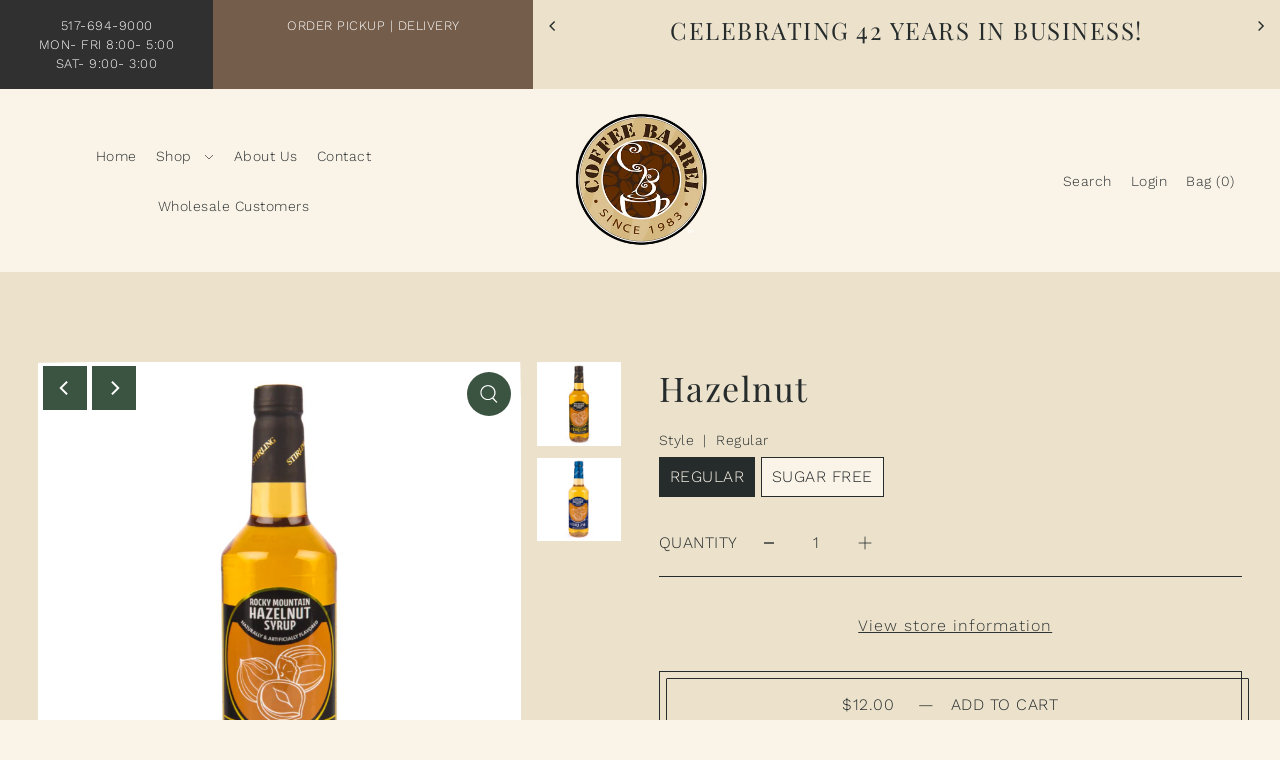

--- FILE ---
content_type: text/html; charset=utf-8
request_url: https://thecoffeebarrel.com/products/rocky-mountain-hazelnut
body_size: 33760
content:
<!DOCTYPE html>
<html class="no-js supports-no-cookies" lang="en">
<head>
  <meta charset="utf-8">
  <meta http-equiv="X-UA-Compatible" content="IE=edge">
  <meta name="viewport" content="width=device-width,initial-scale=1">
  <meta name="theme-color" content="#ece2cc"><link rel="canonical" href="https://thecoffeebarrel.com/products/rocky-mountain-hazelnut"><link rel="preconnect" href="https://cdn.shopify.com" crossorigin><link rel="preconnect" href="https://fonts.shopifycdn.com" crossorigin><!-- Preload onDomain stylesheets and script libraries -->
  <link rel="preload" href="//thecoffeebarrel.com/cdn/shop/t/10/assets/theme.css?v=132224760929632355191723144280" as="style">
  <link rel="preload" href="//thecoffeebarrel.com/cdn/shop/t/10/assets/theme.js?v=135792519462046786061717517617" as="script">
  <link rel="preload" href="//thecoffeebarrel.com/cdn/shop/t/10/assets/vendor-flickity.js?v=165390760155918348701717517616" as="script">
  <link rel="preload" href="//thecoffeebarrel.com/cdn/shop/t/10/assets/vendor-masonry.js?v=121262369327027099221717517616" as="script">

  

  <title>
    Hazelnut
 &ndash; Thecoffeebarrel</title>

  <meta name="description" content="Hazelnuts were revered as potent fertility food. Our Stirling Hazelnut Syrup is a strong, potent tribute to the great nut. We recommend using this in your morning latte.">

  




















<meta property="og:image" content="http://thecoffeebarrel.com/cdn/shop/products/Hazelnut.png?v=1736787782&width=1024">
  <meta property="og:image:secure_url" content="https://thecoffeebarrel.com/cdn/shop/products/Hazelnut.png?v=1736787782&width=1024">
  <meta property="og:image:width" content="768">
  <meta property="og:image:height" content="768"><meta property="og:site_name" content="Thecoffeebarrel">


<meta name="twitter:card" content="summary"><meta name="twitter:site" content="@"><meta name="twitter:title" content="Hazelnut">
  <meta name="twitter:description" content="Hazelnuts were revered as potent fertility food. Our Stirling Hazelnut Syrup is a strong, potent tribute to the great nut. We recommend using this in your morning latte."><meta name="twitter:card" content="//thecoffeebarrel.com/cdn/shop/products/SF_Hazelnut.png?v=1736787783&width=1024">
    <meta name="twitter:image" content="//thecoffeebarrel.com/cdn/shop/products/SF_Hazelnut.png?v=1736787783&width=1024"><meta name="twitter:card" content="//thecoffeebarrel.com/cdn/shop/products/SF_Hazelnut.png?v=1736787783&width=1024">
    <meta name="twitter:image" content="//thecoffeebarrel.com/cdn/shop/products/SF_Hazelnut.png?v=1736787783&width=1024"><meta name="twitter:image:width" content="480">
  <meta name="twitter:image:height" content="480">
  




















 <script type="application/ld+json">
   {
     "@context": "https://schema.org",
     "@type": "Product",
     "id": "rocky-mountain-hazelnut",
     "url": "//products/rocky-mountain-hazelnut",
     "image": "//thecoffeebarrel.com/cdn/shop/products/Hazelnut.png?v=1736787782&width=1024",
     "name": "Hazelnut",
     "brand": {"@type": "Brand", "name": "Stirling"},
     "description": "Hazelnuts were revered as potent fertility food. Our Stirling Hazelnut Syrup is a strong, potent tribute to the great nut. We recommend using this in your morning latte.","sku": "710524008665","gtin12": 710524008665,"offers": {
       "@type": "Offer",
       "price": "12.00",
       "priceCurrency": "USD",
       "availability": "http://schema.org/InStock",
       "priceValidUntil": "2030-01-01",
       "url": "/products/rocky-mountain-hazelnut"
     }
   }
 </script>



  <script src="//thecoffeebarrel.com/cdn/shop/t/10/assets/theme.js?v=135792519462046786061717517617" defer></script>

  <script>window.performance && window.performance.mark && window.performance.mark('shopify.content_for_header.start');</script><meta name="google-site-verification" content="pwZA9JBtB7oce3y-qKaGsI8rlacN1t94BU_Glc9WWY4">
<meta id="shopify-digital-wallet" name="shopify-digital-wallet" content="/61316006057/digital_wallets/dialog">
<meta name="shopify-checkout-api-token" content="0f3e879d9ba526c5766a434f84ee34c1">
<link rel="alternate" type="application/json+oembed" href="https://thecoffeebarrel.com/products/rocky-mountain-hazelnut.oembed">
<script async="async" src="/checkouts/internal/preloads.js?locale=en-US"></script>
<script id="apple-pay-shop-capabilities" type="application/json">{"shopId":61316006057,"countryCode":"US","currencyCode":"USD","merchantCapabilities":["supports3DS"],"merchantId":"gid:\/\/shopify\/Shop\/61316006057","merchantName":"Thecoffeebarrel","requiredBillingContactFields":["postalAddress","email"],"requiredShippingContactFields":["postalAddress","email"],"shippingType":"shipping","supportedNetworks":["visa","masterCard","discover","elo","jcb"],"total":{"type":"pending","label":"Thecoffeebarrel","amount":"1.00"},"shopifyPaymentsEnabled":true,"supportsSubscriptions":true}</script>
<script id="shopify-features" type="application/json">{"accessToken":"0f3e879d9ba526c5766a434f84ee34c1","betas":["rich-media-storefront-analytics"],"domain":"thecoffeebarrel.com","predictiveSearch":true,"shopId":61316006057,"locale":"en"}</script>
<script>var Shopify = Shopify || {};
Shopify.shop = "thecoffeebarrel.myshopify.com";
Shopify.locale = "en";
Shopify.currency = {"active":"USD","rate":"1.0"};
Shopify.country = "US";
Shopify.theme = {"name":"Updated copy of Foodie with WC - 2024-06-04","id":138153558185,"schema_name":"Foodie","schema_version":"5.2.0","theme_store_id":null,"role":"main"};
Shopify.theme.handle = "null";
Shopify.theme.style = {"id":null,"handle":null};
Shopify.cdnHost = "thecoffeebarrel.com/cdn";
Shopify.routes = Shopify.routes || {};
Shopify.routes.root = "/";</script>
<script type="module">!function(o){(o.Shopify=o.Shopify||{}).modules=!0}(window);</script>
<script>!function(o){function n(){var o=[];function n(){o.push(Array.prototype.slice.apply(arguments))}return n.q=o,n}var t=o.Shopify=o.Shopify||{};t.loadFeatures=n(),t.autoloadFeatures=n()}(window);</script>
<script id="shop-js-analytics" type="application/json">{"pageType":"product"}</script>
<script defer="defer" async type="module" src="//thecoffeebarrel.com/cdn/shopifycloud/shop-js/modules/v2/client.init-shop-cart-sync_COMZFrEa.en.esm.js"></script>
<script defer="defer" async type="module" src="//thecoffeebarrel.com/cdn/shopifycloud/shop-js/modules/v2/chunk.common_CdXrxk3f.esm.js"></script>
<script type="module">
  await import("//thecoffeebarrel.com/cdn/shopifycloud/shop-js/modules/v2/client.init-shop-cart-sync_COMZFrEa.en.esm.js");
await import("//thecoffeebarrel.com/cdn/shopifycloud/shop-js/modules/v2/chunk.common_CdXrxk3f.esm.js");

  window.Shopify.SignInWithShop?.initShopCartSync?.({"fedCMEnabled":true,"windoidEnabled":true});

</script>
<script>(function() {
  var isLoaded = false;
  function asyncLoad() {
    if (isLoaded) return;
    isLoaded = true;
    var urls = ["https:\/\/cdn-app.sealsubscriptions.com\/shopify\/public\/js\/sealsubscriptions.js?shop=thecoffeebarrel.myshopify.com"];
    for (var i = 0; i < urls.length; i++) {
      var s = document.createElement('script');
      s.type = 'text/javascript';
      s.async = true;
      s.src = urls[i];
      var x = document.getElementsByTagName('script')[0];
      x.parentNode.insertBefore(s, x);
    }
  };
  if(window.attachEvent) {
    window.attachEvent('onload', asyncLoad);
  } else {
    window.addEventListener('load', asyncLoad, false);
  }
})();</script>
<script id="__st">var __st={"a":61316006057,"offset":-18000,"reqid":"bdee0bd3-3dfd-4428-9542-d406d9668f42-1763306263","pageurl":"thecoffeebarrel.com\/products\/rocky-mountain-hazelnut","u":"81f036213ffc","p":"product","rtyp":"product","rid":7457170423977};</script>
<script>window.ShopifyPaypalV4VisibilityTracking = true;</script>
<script id="captcha-bootstrap">!function(){'use strict';const t='contact',e='account',n='new_comment',o=[[t,t],['blogs',n],['comments',n],[t,'customer']],c=[[e,'customer_login'],[e,'guest_login'],[e,'recover_customer_password'],[e,'create_customer']],r=t=>t.map((([t,e])=>`form[action*='/${t}']:not([data-nocaptcha='true']) input[name='form_type'][value='${e}']`)).join(','),a=t=>()=>t?[...document.querySelectorAll(t)].map((t=>t.form)):[];function s(){const t=[...o],e=r(t);return a(e)}const i='password',u='form_key',d=['recaptcha-v3-token','g-recaptcha-response','h-captcha-response',i],f=()=>{try{return window.sessionStorage}catch{return}},m='__shopify_v',_=t=>t.elements[u];function p(t,e,n=!1){try{const o=window.sessionStorage,c=JSON.parse(o.getItem(e)),{data:r}=function(t){const{data:e,action:n}=t;return t[m]||n?{data:e,action:n}:{data:t,action:n}}(c);for(const[e,n]of Object.entries(r))t.elements[e]&&(t.elements[e].value=n);n&&o.removeItem(e)}catch(o){console.error('form repopulation failed',{error:o})}}const l='form_type',E='cptcha';function T(t){t.dataset[E]=!0}const w=window,h=w.document,L='Shopify',v='ce_forms',y='captcha';let A=!1;((t,e)=>{const n=(g='f06e6c50-85a8-45c8-87d0-21a2b65856fe',I='https://cdn.shopify.com/shopifycloud/storefront-forms-hcaptcha/ce_storefront_forms_captcha_hcaptcha.v1.5.2.iife.js',D={infoText:'Protected by hCaptcha',privacyText:'Privacy',termsText:'Terms'},(t,e,n)=>{const o=w[L][v],c=o.bindForm;if(c)return c(t,g,e,D).then(n);var r;o.q.push([[t,g,e,D],n]),r=I,A||(h.body.append(Object.assign(h.createElement('script'),{id:'captcha-provider',async:!0,src:r})),A=!0)});var g,I,D;w[L]=w[L]||{},w[L][v]=w[L][v]||{},w[L][v].q=[],w[L][y]=w[L][y]||{},w[L][y].protect=function(t,e){n(t,void 0,e),T(t)},Object.freeze(w[L][y]),function(t,e,n,w,h,L){const[v,y,A,g]=function(t,e,n){const i=e?o:[],u=t?c:[],d=[...i,...u],f=r(d),m=r(i),_=r(d.filter((([t,e])=>n.includes(e))));return[a(f),a(m),a(_),s()]}(w,h,L),I=t=>{const e=t.target;return e instanceof HTMLFormElement?e:e&&e.form},D=t=>v().includes(t);t.addEventListener('submit',(t=>{const e=I(t);if(!e)return;const n=D(e)&&!e.dataset.hcaptchaBound&&!e.dataset.recaptchaBound,o=_(e),c=g().includes(e)&&(!o||!o.value);(n||c)&&t.preventDefault(),c&&!n&&(function(t){try{if(!f())return;!function(t){const e=f();if(!e)return;const n=_(t);if(!n)return;const o=n.value;o&&e.removeItem(o)}(t);const e=Array.from(Array(32),(()=>Math.random().toString(36)[2])).join('');!function(t,e){_(t)||t.append(Object.assign(document.createElement('input'),{type:'hidden',name:u})),t.elements[u].value=e}(t,e),function(t,e){const n=f();if(!n)return;const o=[...t.querySelectorAll(`input[type='${i}']`)].map((({name:t})=>t)),c=[...d,...o],r={};for(const[a,s]of new FormData(t).entries())c.includes(a)||(r[a]=s);n.setItem(e,JSON.stringify({[m]:1,action:t.action,data:r}))}(t,e)}catch(e){console.error('failed to persist form',e)}}(e),e.submit())}));const S=(t,e)=>{t&&!t.dataset[E]&&(n(t,e.some((e=>e===t))),T(t))};for(const o of['focusin','change'])t.addEventListener(o,(t=>{const e=I(t);D(e)&&S(e,y())}));const B=e.get('form_key'),M=e.get(l),P=B&&M;t.addEventListener('DOMContentLoaded',(()=>{const t=y();if(P)for(const e of t)e.elements[l].value===M&&p(e,B);[...new Set([...A(),...v().filter((t=>'true'===t.dataset.shopifyCaptcha))])].forEach((e=>S(e,t)))}))}(h,new URLSearchParams(w.location.search),n,t,e,['guest_login'])})(!0,!0)}();</script>
<script integrity="sha256-52AcMU7V7pcBOXWImdc/TAGTFKeNjmkeM1Pvks/DTgc=" data-source-attribution="shopify.loadfeatures" defer="defer" src="//thecoffeebarrel.com/cdn/shopifycloud/storefront/assets/storefront/load_feature-81c60534.js" crossorigin="anonymous"></script>
<script data-source-attribution="shopify.dynamic_checkout.dynamic.init">var Shopify=Shopify||{};Shopify.PaymentButton=Shopify.PaymentButton||{isStorefrontPortableWallets:!0,init:function(){window.Shopify.PaymentButton.init=function(){};var t=document.createElement("script");t.src="https://thecoffeebarrel.com/cdn/shopifycloud/portable-wallets/latest/portable-wallets.en.js",t.type="module",document.head.appendChild(t)}};
</script>
<script data-source-attribution="shopify.dynamic_checkout.buyer_consent">
  function portableWalletsHideBuyerConsent(e){var t=document.getElementById("shopify-buyer-consent"),n=document.getElementById("shopify-subscription-policy-button");t&&n&&(t.classList.add("hidden"),t.setAttribute("aria-hidden","true"),n.removeEventListener("click",e))}function portableWalletsShowBuyerConsent(e){var t=document.getElementById("shopify-buyer-consent"),n=document.getElementById("shopify-subscription-policy-button");t&&n&&(t.classList.remove("hidden"),t.removeAttribute("aria-hidden"),n.addEventListener("click",e))}window.Shopify?.PaymentButton&&(window.Shopify.PaymentButton.hideBuyerConsent=portableWalletsHideBuyerConsent,window.Shopify.PaymentButton.showBuyerConsent=portableWalletsShowBuyerConsent);
</script>
<script data-source-attribution="shopify.dynamic_checkout.cart.bootstrap">document.addEventListener("DOMContentLoaded",(function(){function t(){return document.querySelector("shopify-accelerated-checkout-cart, shopify-accelerated-checkout")}if(t())Shopify.PaymentButton.init();else{new MutationObserver((function(e,n){t()&&(Shopify.PaymentButton.init(),n.disconnect())})).observe(document.body,{childList:!0,subtree:!0})}}));
</script>
<link id="shopify-accelerated-checkout-styles" rel="stylesheet" media="screen" href="https://thecoffeebarrel.com/cdn/shopifycloud/portable-wallets/latest/accelerated-checkout-backwards-compat.css" crossorigin="anonymous">
<style id="shopify-accelerated-checkout-cart">
        #shopify-buyer-consent {
  margin-top: 1em;
  display: inline-block;
  width: 100%;
}

#shopify-buyer-consent.hidden {
  display: none;
}

#shopify-subscription-policy-button {
  background: none;
  border: none;
  padding: 0;
  text-decoration: underline;
  font-size: inherit;
  cursor: pointer;
}

#shopify-subscription-policy-button::before {
  box-shadow: none;
}

      </style>

<script>window.performance && window.performance.mark && window.performance.mark('shopify.content_for_header.end');</script>

  

<style data-shopify>

@font-face {
  font-family: "Work Sans";
  font-weight: 300;
  font-style: normal;
  font-display: swap;
  src: url("//thecoffeebarrel.com/cdn/fonts/work_sans/worksans_n3.9147fb8a17f92eea90fbd0f4a12980752c760985.woff2") format("woff2"),
       url("//thecoffeebarrel.com/cdn/fonts/work_sans/worksans_n3.77ff01b19c0b08f0c3cb6da29ec620c1042f8122.woff") format("woff");
}

@font-face {
  font-family: "Work Sans";
  font-weight: 700;
  font-style: normal;
  font-display: swap;
  src: url("//thecoffeebarrel.com/cdn/fonts/work_sans/worksans_n7.e2cf5bd8f2c7e9d30c030f9ea8eafc69f5a92f7b.woff2") format("woff2"),
       url("//thecoffeebarrel.com/cdn/fonts/work_sans/worksans_n7.20f1c80359e7f7b4327b81543e1acb5c32cd03cd.woff") format("woff");
}

@font-face {
  font-family: "Work Sans";
  font-weight: 300;
  font-style: italic;
  font-display: swap;
  src: url("//thecoffeebarrel.com/cdn/fonts/work_sans/worksans_i3.e7200b0f85001676adc09f426fbd02b36a101a79.woff2") format("woff2"),
       url("//thecoffeebarrel.com/cdn/fonts/work_sans/worksans_i3.0b982862aa9814c0aaffa6cc9483d154d9607297.woff") format("woff");
}

@font-face {
  font-family: "Work Sans";
  font-weight: 700;
  font-style: italic;
  font-display: swap;
  src: url("//thecoffeebarrel.com/cdn/fonts/work_sans/worksans_i7.7cdba6320b03c03dcaa365743a4e0e729fe97e54.woff2") format("woff2"),
       url("//thecoffeebarrel.com/cdn/fonts/work_sans/worksans_i7.42a9f4016982495f4c0b0fb3dc64cf8f2d0c3eaa.woff") format("woff");
}

@font-face {
  font-family: "Playfair Display";
  font-weight: 400;
  font-style: normal;
  font-display: swap;
  src: url("//thecoffeebarrel.com/cdn/fonts/playfair_display/playfairdisplay_n4.9980f3e16959dc89137cc1369bfc3ae98af1deb9.woff2") format("woff2"),
       url("//thecoffeebarrel.com/cdn/fonts/playfair_display/playfairdisplay_n4.c562b7c8e5637886a811d2a017f9e023166064ee.woff") format("woff");
}

@font-face {
  font-family: "Work Sans";
  font-weight: 300;
  font-style: normal;
  font-display: swap;
  src: url("//thecoffeebarrel.com/cdn/fonts/work_sans/worksans_n3.9147fb8a17f92eea90fbd0f4a12980752c760985.woff2") format("woff2"),
       url("//thecoffeebarrel.com/cdn/fonts/work_sans/worksans_n3.77ff01b19c0b08f0c3cb6da29ec620c1042f8122.woff") format("woff");
}

:root {
  --heading-family: "Playfair Display", serif;
  --heading-weight: 400;
  --heading-style: normal;
  --heading-spacing: 1.5px;
  --heading-align: center;

  --main-family: "Work Sans", sans-serif;
  --main-weight: 300;
  --main-style: normal;
  --main-spacing: 0.5px;

  --nav-family: "Work Sans", sans-serif;
  --nav-weight: 300;
  --nav-style: normal;
  --nav-spacing: 0.5px;
  --nav-transform: unset;

  --font-size: 16px;
  --nav-size: 14px;
  --h1-size: 40px;
  --h2-size: 34px;
  --h3-size: 24px;

  --font-size-sm: calc(16px - 2px);
  --font-size-reset: 16px;

  --buttons-transform: uppercase;
  --buttons-border-weight: 1px;
  --buttons-corners: 0;
  --buttons-spacing: 1px;
  --form-border-weight: 1px;

  --slideout-desktop: 550px;
  --slideout-desktop-n: -550px;
  --slideout-mobile: 350px;
  --slideout-mobile-n: -350px;

  --keyboard-focus: #c8c8c8;
  --keyboard-border-style: dashed;
  --keyboard-border-weight: 1px;
  --keyboard-border-offset-weight: -1px;

  --scheme-1-bg: #ffffff;
  --scheme-1-text: #292929;
  --scheme-1-hover: ;
  --scheme-1-button-text: #ffffff;
  --scheme-1-button-bg: #292929;

  --scheme-2-bg: #3b5442;
  --scheme-2-text: #faf4e8;
  --scheme-2-hover: ;
  --scheme-2-button-text: #ffffff;
  --scheme-2-button-bg: #292929;

  --scheme-3-bg-light: #c8b5a6;
  --scheme-3-bg: #a18167;
  --scheme-3-text: #faf4e8;
  --scheme-3-hover: ;
  --scheme-3-button-text: #ffffff;
  --scheme-3-button-bg: #292929;

  --background: #faf4e8;
  --background-dark: #e8cc94;
  --text-color-light: #556063;
  --text-color: #262b2c;
  --dotted-color: #262b2c;
  --sale-color: #5a7057;
  --sale-color-dark: #2c372a;
  --sale-color-light: #8da489;
  --announcement-bg: #ece2cc;
  --announcement-text: #262b2c;
  --announcement-hover: #9e9e9e;
  --header-bg: #faf4e8;
  --header-text: #262b2c;
  --header-hover: #745d4a;
  --button-bg: rgba(0,0,0,0);
  --button-text: #262b2c;
  --secondary-button-bg: #303030;
  --secondary-button-text: #faf4e8;
  --directional-bg: #3b5442;
  --directional-text: #ffffff;
  --directional-hover: #5a7057;
  --footer-bg: #292929;
  --footer-text: #faf4e8;
  --error-msg-dark: #BF3333;
  --error-msg-light: #e7a4a4;
  --success-msg-dark: #262b2c;
  --success-msg-light: #FFFFFF;
  --slideshow-btn-height: 34px;
  --slideshow-btn-width: 34px;
  --masonry-padding: 20px;
  --section-padding: 60px;

  --star-active: rgb(38, 43, 44);
  --star-inactive: rgb(109, 123, 126);

  --phone-number-text: #ffffff;
  --phone-number-background: #303030;
  --shop-note-text: #ffffff;
  --shop-note-background: #745d4a;
  --secondary-bg: #FFFFFF;
  --box-shadow-color: #ece2cc;
  --prefooter-bg: ;
  --prefooter-text: ;
  --prefooter-button-bg: ;
  --prefooter-button-text: ;
  --age-text-color: #262b2c;
  --age-bg-color: #faf4e8;

  --text-color-reset: #262b2c;
  --background-reset: #faf4e8;

}
.ajax-cart__free-shipping {
  background-color: var(--scheme-2-bg);
  color: var(--scheme-2-text);
}
.ajax-cart__free-shipping p,
.ajax-cart__free-shipping span,
.ajax-cart__free-shipping small {
  color: var(--scheme-2-text);
}
@media (max-width: 740px) {
  :root {
    --font-size: calc(16px - (16px * 0.15));
    --nav-size: calc(14px - (14px * 0.15));
    --h1-size: calc(40px - (40px * 0.15));
    --h2-size: calc(34px - (34px * 0.15));
    --h3-size: calc(24px - (24px * 0.15));
    --font-size-reset: calc(16px - (16px * 0.15));
  }
}
</style>


  <link href="//thecoffeebarrel.com/cdn/shop/t/10/assets/theme.css?v=132224760929632355191723144280" rel="stylesheet" type="text/css" media="all" />
<link rel="preload" as="font" href="//thecoffeebarrel.com/cdn/fonts/work_sans/worksans_n3.9147fb8a17f92eea90fbd0f4a12980752c760985.woff2" type="font/woff2" crossorigin><link rel="preload" as="font" href="//thecoffeebarrel.com/cdn/fonts/playfair_display/playfairdisplay_n4.9980f3e16959dc89137cc1369bfc3ae98af1deb9.woff2" type="font/woff2" crossorigin><link rel="preload" as="font" href="//thecoffeebarrel.com/cdn/fonts/work_sans/worksans_n3.9147fb8a17f92eea90fbd0f4a12980752c760985.woff2" type="font/woff2" crossorigin><script>document.documentElement.className = document.documentElement.className.replace('no-js', 'js');</script>
  <script src="//thecoffeebarrel.com/cdn/shop/t/10/assets/vendor-flickity.js?v=165390760155918348701717517616" type="text/javascript"></script>
<!-- BEGIN app block: shopify://apps/seal-subscriptions/blocks/subscription-script-append/13b25004-a140-4ab7-b5fe-29918f759699 --><script defer="defer">
	/**	SealSubs loader,version number: 2.0 */
	(function(){
		var loadScript=function(a,b){var c=document.createElement("script");c.setAttribute("defer", "defer");c.type="text/javascript",c.readyState?c.onreadystatechange=function(){("loaded"==c.readyState||"complete"==c.readyState)&&(c.onreadystatechange=null,b())}:c.onload=function(){b()},c.src=a,document.getElementsByTagName("head")[0].appendChild(c)};
		// Set variable to prevent the other loader from requesting the same resources
		window.seal_subs_app_block_loader = true;
		appendScriptUrl('thecoffeebarrel.myshopify.com');

		// get script url and append timestamp of last change
		function appendScriptUrl(shop) {
			var timeStamp = Math.floor(Date.now() / (1000*1*1));
			var timestampUrl = 'https://app.sealsubscriptions.com/shopify/public/status/shop/'+shop+'.js?'+timeStamp;
			loadScript(timestampUrl, function() {
				// append app script
				if (typeof sealsubscriptions_settings_updated == 'undefined') {
					sealsubscriptions_settings_updated = 'default-by-script';
				}
				var scriptUrl = "https://cdn-app.sealsubscriptions.com/shopify/public/js/sealsubscriptions-main.js?shop="+shop+"&"+sealsubscriptions_settings_updated;
				loadScript(scriptUrl, function(){});
			});
		}
	})();

	var SealSubsScriptAppended = true;
	
</script>

<!-- END app block --><link href="https://monorail-edge.shopifysvc.com" rel="dns-prefetch">
<script>(function(){if ("sendBeacon" in navigator && "performance" in window) {try {var session_token_from_headers = performance.getEntriesByType('navigation')[0].serverTiming.find(x => x.name == '_s').description;} catch {var session_token_from_headers = undefined;}var session_cookie_matches = document.cookie.match(/_shopify_s=([^;]*)/);var session_token_from_cookie = session_cookie_matches && session_cookie_matches.length === 2 ? session_cookie_matches[1] : "";var session_token = session_token_from_headers || session_token_from_cookie || "";function handle_abandonment_event(e) {var entries = performance.getEntries().filter(function(entry) {return /monorail-edge.shopifysvc.com/.test(entry.name);});if (!window.abandonment_tracked && entries.length === 0) {window.abandonment_tracked = true;var currentMs = Date.now();var navigation_start = performance.timing.navigationStart;var payload = {shop_id: 61316006057,url: window.location.href,navigation_start,duration: currentMs - navigation_start,session_token,page_type: "product"};window.navigator.sendBeacon("https://monorail-edge.shopifysvc.com/v1/produce", JSON.stringify({schema_id: "online_store_buyer_site_abandonment/1.1",payload: payload,metadata: {event_created_at_ms: currentMs,event_sent_at_ms: currentMs}}));}}window.addEventListener('pagehide', handle_abandonment_event);}}());</script>
<script id="web-pixels-manager-setup">(function e(e,d,r,n,o){if(void 0===o&&(o={}),!Boolean(null===(a=null===(i=window.Shopify)||void 0===i?void 0:i.analytics)||void 0===a?void 0:a.replayQueue)){var i,a;window.Shopify=window.Shopify||{};var t=window.Shopify;t.analytics=t.analytics||{};var s=t.analytics;s.replayQueue=[],s.publish=function(e,d,r){return s.replayQueue.push([e,d,r]),!0};try{self.performance.mark("wpm:start")}catch(e){}var l=function(){var e={modern:/Edge?\/(1{2}[4-9]|1[2-9]\d|[2-9]\d{2}|\d{4,})\.\d+(\.\d+|)|Firefox\/(1{2}[4-9]|1[2-9]\d|[2-9]\d{2}|\d{4,})\.\d+(\.\d+|)|Chrom(ium|e)\/(9{2}|\d{3,})\.\d+(\.\d+|)|(Maci|X1{2}).+ Version\/(15\.\d+|(1[6-9]|[2-9]\d|\d{3,})\.\d+)([,.]\d+|)( \(\w+\)|)( Mobile\/\w+|) Safari\/|Chrome.+OPR\/(9{2}|\d{3,})\.\d+\.\d+|(CPU[ +]OS|iPhone[ +]OS|CPU[ +]iPhone|CPU IPhone OS|CPU iPad OS)[ +]+(15[._]\d+|(1[6-9]|[2-9]\d|\d{3,})[._]\d+)([._]\d+|)|Android:?[ /-](13[3-9]|1[4-9]\d|[2-9]\d{2}|\d{4,})(\.\d+|)(\.\d+|)|Android.+Firefox\/(13[5-9]|1[4-9]\d|[2-9]\d{2}|\d{4,})\.\d+(\.\d+|)|Android.+Chrom(ium|e)\/(13[3-9]|1[4-9]\d|[2-9]\d{2}|\d{4,})\.\d+(\.\d+|)|SamsungBrowser\/([2-9]\d|\d{3,})\.\d+/,legacy:/Edge?\/(1[6-9]|[2-9]\d|\d{3,})\.\d+(\.\d+|)|Firefox\/(5[4-9]|[6-9]\d|\d{3,})\.\d+(\.\d+|)|Chrom(ium|e)\/(5[1-9]|[6-9]\d|\d{3,})\.\d+(\.\d+|)([\d.]+$|.*Safari\/(?![\d.]+ Edge\/[\d.]+$))|(Maci|X1{2}).+ Version\/(10\.\d+|(1[1-9]|[2-9]\d|\d{3,})\.\d+)([,.]\d+|)( \(\w+\)|)( Mobile\/\w+|) Safari\/|Chrome.+OPR\/(3[89]|[4-9]\d|\d{3,})\.\d+\.\d+|(CPU[ +]OS|iPhone[ +]OS|CPU[ +]iPhone|CPU IPhone OS|CPU iPad OS)[ +]+(10[._]\d+|(1[1-9]|[2-9]\d|\d{3,})[._]\d+)([._]\d+|)|Android:?[ /-](13[3-9]|1[4-9]\d|[2-9]\d{2}|\d{4,})(\.\d+|)(\.\d+|)|Mobile Safari.+OPR\/([89]\d|\d{3,})\.\d+\.\d+|Android.+Firefox\/(13[5-9]|1[4-9]\d|[2-9]\d{2}|\d{4,})\.\d+(\.\d+|)|Android.+Chrom(ium|e)\/(13[3-9]|1[4-9]\d|[2-9]\d{2}|\d{4,})\.\d+(\.\d+|)|Android.+(UC? ?Browser|UCWEB|U3)[ /]?(15\.([5-9]|\d{2,})|(1[6-9]|[2-9]\d|\d{3,})\.\d+)\.\d+|SamsungBrowser\/(5\.\d+|([6-9]|\d{2,})\.\d+)|Android.+MQ{2}Browser\/(14(\.(9|\d{2,})|)|(1[5-9]|[2-9]\d|\d{3,})(\.\d+|))(\.\d+|)|K[Aa][Ii]OS\/(3\.\d+|([4-9]|\d{2,})\.\d+)(\.\d+|)/},d=e.modern,r=e.legacy,n=navigator.userAgent;return n.match(d)?"modern":n.match(r)?"legacy":"unknown"}(),u="modern"===l?"modern":"legacy",c=(null!=n?n:{modern:"",legacy:""})[u],f=function(e){return[e.baseUrl,"/wpm","/b",e.hashVersion,"modern"===e.buildTarget?"m":"l",".js"].join("")}({baseUrl:d,hashVersion:r,buildTarget:u}),m=function(e){var d=e.version,r=e.bundleTarget,n=e.surface,o=e.pageUrl,i=e.monorailEndpoint;return{emit:function(e){var a=e.status,t=e.errorMsg,s=(new Date).getTime(),l=JSON.stringify({metadata:{event_sent_at_ms:s},events:[{schema_id:"web_pixels_manager_load/3.1",payload:{version:d,bundle_target:r,page_url:o,status:a,surface:n,error_msg:t},metadata:{event_created_at_ms:s}}]});if(!i)return console&&console.warn&&console.warn("[Web Pixels Manager] No Monorail endpoint provided, skipping logging."),!1;try{return self.navigator.sendBeacon.bind(self.navigator)(i,l)}catch(e){}var u=new XMLHttpRequest;try{return u.open("POST",i,!0),u.setRequestHeader("Content-Type","text/plain"),u.send(l),!0}catch(e){return console&&console.warn&&console.warn("[Web Pixels Manager] Got an unhandled error while logging to Monorail."),!1}}}}({version:r,bundleTarget:l,surface:e.surface,pageUrl:self.location.href,monorailEndpoint:e.monorailEndpoint});try{o.browserTarget=l,function(e){var d=e.src,r=e.async,n=void 0===r||r,o=e.onload,i=e.onerror,a=e.sri,t=e.scriptDataAttributes,s=void 0===t?{}:t,l=document.createElement("script"),u=document.querySelector("head"),c=document.querySelector("body");if(l.async=n,l.src=d,a&&(l.integrity=a,l.crossOrigin="anonymous"),s)for(var f in s)if(Object.prototype.hasOwnProperty.call(s,f))try{l.dataset[f]=s[f]}catch(e){}if(o&&l.addEventListener("load",o),i&&l.addEventListener("error",i),u)u.appendChild(l);else{if(!c)throw new Error("Did not find a head or body element to append the script");c.appendChild(l)}}({src:f,async:!0,onload:function(){if(!function(){var e,d;return Boolean(null===(d=null===(e=window.Shopify)||void 0===e?void 0:e.analytics)||void 0===d?void 0:d.initialized)}()){var d=window.webPixelsManager.init(e)||void 0;if(d){var r=window.Shopify.analytics;r.replayQueue.forEach((function(e){var r=e[0],n=e[1],o=e[2];d.publishCustomEvent(r,n,o)})),r.replayQueue=[],r.publish=d.publishCustomEvent,r.visitor=d.visitor,r.initialized=!0}}},onerror:function(){return m.emit({status:"failed",errorMsg:"".concat(f," has failed to load")})},sri:function(e){var d=/^sha384-[A-Za-z0-9+/=]+$/;return"string"==typeof e&&d.test(e)}(c)?c:"",scriptDataAttributes:o}),m.emit({status:"loading"})}catch(e){m.emit({status:"failed",errorMsg:(null==e?void 0:e.message)||"Unknown error"})}}})({shopId: 61316006057,storefrontBaseUrl: "https://thecoffeebarrel.com",extensionsBaseUrl: "https://extensions.shopifycdn.com/cdn/shopifycloud/web-pixels-manager",monorailEndpoint: "https://monorail-edge.shopifysvc.com/unstable/produce_batch",surface: "storefront-renderer",enabledBetaFlags: ["2dca8a86"],webPixelsConfigList: [{"id":"603029673","configuration":"{\"config\":\"{\\\"pixel_id\\\":\\\"G-V60W5DJPR9\\\",\\\"target_country\\\":\\\"US\\\",\\\"gtag_events\\\":[{\\\"type\\\":\\\"search\\\",\\\"action_label\\\":[\\\"G-V60W5DJPR9\\\",\\\"AW-817544994\\\/UOvPCObAg5MZEKL-6oUD\\\"]},{\\\"type\\\":\\\"begin_checkout\\\",\\\"action_label\\\":[\\\"G-V60W5DJPR9\\\",\\\"AW-817544994\\\/hix2COzAg5MZEKL-6oUD\\\"]},{\\\"type\\\":\\\"view_item\\\",\\\"action_label\\\":[\\\"G-V60W5DJPR9\\\",\\\"AW-817544994\\\/fcW3COPAg5MZEKL-6oUD\\\",\\\"MC-PVXRRCRN60\\\"]},{\\\"type\\\":\\\"purchase\\\",\\\"action_label\\\":[\\\"G-V60W5DJPR9\\\",\\\"AW-817544994\\\/vYAVCN3Ag5MZEKL-6oUD\\\",\\\"MC-PVXRRCRN60\\\"]},{\\\"type\\\":\\\"page_view\\\",\\\"action_label\\\":[\\\"G-V60W5DJPR9\\\",\\\"AW-817544994\\\/F8mUCODAg5MZEKL-6oUD\\\",\\\"MC-PVXRRCRN60\\\"]},{\\\"type\\\":\\\"add_payment_info\\\",\\\"action_label\\\":[\\\"G-V60W5DJPR9\\\",\\\"AW-817544994\\\/Q2t-CO_Ag5MZEKL-6oUD\\\"]},{\\\"type\\\":\\\"add_to_cart\\\",\\\"action_label\\\":[\\\"G-V60W5DJPR9\\\",\\\"AW-817544994\\\/cJYkCOnAg5MZEKL-6oUD\\\"]}],\\\"enable_monitoring_mode\\\":false}\"}","eventPayloadVersion":"v1","runtimeContext":"OPEN","scriptVersion":"b2a88bafab3e21179ed38636efcd8a93","type":"APP","apiClientId":1780363,"privacyPurposes":[],"dataSharingAdjustments":{"protectedCustomerApprovalScopes":["read_customer_address","read_customer_email","read_customer_name","read_customer_personal_data","read_customer_phone"]}},{"id":"shopify-app-pixel","configuration":"{}","eventPayloadVersion":"v1","runtimeContext":"STRICT","scriptVersion":"0450","apiClientId":"shopify-pixel","type":"APP","privacyPurposes":["ANALYTICS","MARKETING"]},{"id":"shopify-custom-pixel","eventPayloadVersion":"v1","runtimeContext":"LAX","scriptVersion":"0450","apiClientId":"shopify-pixel","type":"CUSTOM","privacyPurposes":["ANALYTICS","MARKETING"]}],isMerchantRequest: false,initData: {"shop":{"name":"Thecoffeebarrel","paymentSettings":{"currencyCode":"USD"},"myshopifyDomain":"thecoffeebarrel.myshopify.com","countryCode":"US","storefrontUrl":"https:\/\/thecoffeebarrel.com"},"customer":null,"cart":null,"checkout":null,"productVariants":[{"price":{"amount":12.0,"currencyCode":"USD"},"product":{"title":"Hazelnut","vendor":"Stirling","id":"7457170423977","untranslatedTitle":"Hazelnut","url":"\/products\/rocky-mountain-hazelnut","type":"Beverages"},"id":"42099994034345","image":{"src":"\/\/thecoffeebarrel.com\/cdn\/shop\/products\/Hazelnut.png?v=1736787782"},"sku":"710524008665","title":"Regular","untranslatedTitle":"Regular"},{"price":{"amount":12.0,"currencyCode":"USD"},"product":{"title":"Hazelnut","vendor":"Stirling","id":"7457170423977","untranslatedTitle":"Hazelnut","url":"\/products\/rocky-mountain-hazelnut","type":"Beverages"},"id":"42099994067113","image":{"src":"\/\/thecoffeebarrel.com\/cdn\/shop\/products\/Hazelnut.png?v=1736787782"},"sku":"710524000027","title":"Sugar Free","untranslatedTitle":"Sugar Free"}],"purchasingCompany":null},},"https://thecoffeebarrel.com/cdn","ae1676cfwd2530674p4253c800m34e853cb",{"modern":"","legacy":""},{"shopId":"61316006057","storefrontBaseUrl":"https:\/\/thecoffeebarrel.com","extensionBaseUrl":"https:\/\/extensions.shopifycdn.com\/cdn\/shopifycloud\/web-pixels-manager","surface":"storefront-renderer","enabledBetaFlags":"[\"2dca8a86\"]","isMerchantRequest":"false","hashVersion":"ae1676cfwd2530674p4253c800m34e853cb","publish":"custom","events":"[[\"page_viewed\",{}],[\"product_viewed\",{\"productVariant\":{\"price\":{\"amount\":12.0,\"currencyCode\":\"USD\"},\"product\":{\"title\":\"Hazelnut\",\"vendor\":\"Stirling\",\"id\":\"7457170423977\",\"untranslatedTitle\":\"Hazelnut\",\"url\":\"\/products\/rocky-mountain-hazelnut\",\"type\":\"Beverages\"},\"id\":\"42099994034345\",\"image\":{\"src\":\"\/\/thecoffeebarrel.com\/cdn\/shop\/products\/Hazelnut.png?v=1736787782\"},\"sku\":\"710524008665\",\"title\":\"Regular\",\"untranslatedTitle\":\"Regular\"}}]]"});</script><script>
  window.ShopifyAnalytics = window.ShopifyAnalytics || {};
  window.ShopifyAnalytics.meta = window.ShopifyAnalytics.meta || {};
  window.ShopifyAnalytics.meta.currency = 'USD';
  var meta = {"product":{"id":7457170423977,"gid":"gid:\/\/shopify\/Product\/7457170423977","vendor":"Stirling","type":"Beverages","variants":[{"id":42099994034345,"price":1200,"name":"Hazelnut - Regular","public_title":"Regular","sku":"710524008665"},{"id":42099994067113,"price":1200,"name":"Hazelnut - Sugar Free","public_title":"Sugar Free","sku":"710524000027"}],"remote":false},"page":{"pageType":"product","resourceType":"product","resourceId":7457170423977}};
  for (var attr in meta) {
    window.ShopifyAnalytics.meta[attr] = meta[attr];
  }
</script>
<script class="analytics">
  (function () {
    var customDocumentWrite = function(content) {
      var jquery = null;

      if (window.jQuery) {
        jquery = window.jQuery;
      } else if (window.Checkout && window.Checkout.$) {
        jquery = window.Checkout.$;
      }

      if (jquery) {
        jquery('body').append(content);
      }
    };

    var hasLoggedConversion = function(token) {
      if (token) {
        return document.cookie.indexOf('loggedConversion=' + token) !== -1;
      }
      return false;
    }

    var setCookieIfConversion = function(token) {
      if (token) {
        var twoMonthsFromNow = new Date(Date.now());
        twoMonthsFromNow.setMonth(twoMonthsFromNow.getMonth() + 2);

        document.cookie = 'loggedConversion=' + token + '; expires=' + twoMonthsFromNow;
      }
    }

    var trekkie = window.ShopifyAnalytics.lib = window.trekkie = window.trekkie || [];
    if (trekkie.integrations) {
      return;
    }
    trekkie.methods = [
      'identify',
      'page',
      'ready',
      'track',
      'trackForm',
      'trackLink'
    ];
    trekkie.factory = function(method) {
      return function() {
        var args = Array.prototype.slice.call(arguments);
        args.unshift(method);
        trekkie.push(args);
        return trekkie;
      };
    };
    for (var i = 0; i < trekkie.methods.length; i++) {
      var key = trekkie.methods[i];
      trekkie[key] = trekkie.factory(key);
    }
    trekkie.load = function(config) {
      trekkie.config = config || {};
      trekkie.config.initialDocumentCookie = document.cookie;
      var first = document.getElementsByTagName('script')[0];
      var script = document.createElement('script');
      script.type = 'text/javascript';
      script.onerror = function(e) {
        var scriptFallback = document.createElement('script');
        scriptFallback.type = 'text/javascript';
        scriptFallback.onerror = function(error) {
                var Monorail = {
      produce: function produce(monorailDomain, schemaId, payload) {
        var currentMs = new Date().getTime();
        var event = {
          schema_id: schemaId,
          payload: payload,
          metadata: {
            event_created_at_ms: currentMs,
            event_sent_at_ms: currentMs
          }
        };
        return Monorail.sendRequest("https://" + monorailDomain + "/v1/produce", JSON.stringify(event));
      },
      sendRequest: function sendRequest(endpointUrl, payload) {
        // Try the sendBeacon API
        if (window && window.navigator && typeof window.navigator.sendBeacon === 'function' && typeof window.Blob === 'function' && !Monorail.isIos12()) {
          var blobData = new window.Blob([payload], {
            type: 'text/plain'
          });

          if (window.navigator.sendBeacon(endpointUrl, blobData)) {
            return true;
          } // sendBeacon was not successful

        } // XHR beacon

        var xhr = new XMLHttpRequest();

        try {
          xhr.open('POST', endpointUrl);
          xhr.setRequestHeader('Content-Type', 'text/plain');
          xhr.send(payload);
        } catch (e) {
          console.log(e);
        }

        return false;
      },
      isIos12: function isIos12() {
        return window.navigator.userAgent.lastIndexOf('iPhone; CPU iPhone OS 12_') !== -1 || window.navigator.userAgent.lastIndexOf('iPad; CPU OS 12_') !== -1;
      }
    };
    Monorail.produce('monorail-edge.shopifysvc.com',
      'trekkie_storefront_load_errors/1.1',
      {shop_id: 61316006057,
      theme_id: 138153558185,
      app_name: "storefront",
      context_url: window.location.href,
      source_url: "//thecoffeebarrel.com/cdn/s/trekkie.storefront.308893168db1679b4a9f8a086857af995740364f.min.js"});

        };
        scriptFallback.async = true;
        scriptFallback.src = '//thecoffeebarrel.com/cdn/s/trekkie.storefront.308893168db1679b4a9f8a086857af995740364f.min.js';
        first.parentNode.insertBefore(scriptFallback, first);
      };
      script.async = true;
      script.src = '//thecoffeebarrel.com/cdn/s/trekkie.storefront.308893168db1679b4a9f8a086857af995740364f.min.js';
      first.parentNode.insertBefore(script, first);
    };
    trekkie.load(
      {"Trekkie":{"appName":"storefront","development":false,"defaultAttributes":{"shopId":61316006057,"isMerchantRequest":null,"themeId":138153558185,"themeCityHash":"15405820660117694705","contentLanguage":"en","currency":"USD","eventMetadataId":"4001d766-c49a-4a47-b97b-37736cbf172d"},"isServerSideCookieWritingEnabled":true,"monorailRegion":"shop_domain","enabledBetaFlags":["f0df213a"]},"Session Attribution":{},"S2S":{"facebookCapiEnabled":false,"source":"trekkie-storefront-renderer","apiClientId":580111}}
    );

    var loaded = false;
    trekkie.ready(function() {
      if (loaded) return;
      loaded = true;

      window.ShopifyAnalytics.lib = window.trekkie;

      var originalDocumentWrite = document.write;
      document.write = customDocumentWrite;
      try { window.ShopifyAnalytics.merchantGoogleAnalytics.call(this); } catch(error) {};
      document.write = originalDocumentWrite;

      window.ShopifyAnalytics.lib.page(null,{"pageType":"product","resourceType":"product","resourceId":7457170423977,"shopifyEmitted":true});

      var match = window.location.pathname.match(/checkouts\/(.+)\/(thank_you|post_purchase)/)
      var token = match? match[1]: undefined;
      if (!hasLoggedConversion(token)) {
        setCookieIfConversion(token);
        window.ShopifyAnalytics.lib.track("Viewed Product",{"currency":"USD","variantId":42099994034345,"productId":7457170423977,"productGid":"gid:\/\/shopify\/Product\/7457170423977","name":"Hazelnut - Regular","price":"12.00","sku":"710524008665","brand":"Stirling","variant":"Regular","category":"Beverages","nonInteraction":true,"remote":false},undefined,undefined,{"shopifyEmitted":true});
      window.ShopifyAnalytics.lib.track("monorail:\/\/trekkie_storefront_viewed_product\/1.1",{"currency":"USD","variantId":42099994034345,"productId":7457170423977,"productGid":"gid:\/\/shopify\/Product\/7457170423977","name":"Hazelnut - Regular","price":"12.00","sku":"710524008665","brand":"Stirling","variant":"Regular","category":"Beverages","nonInteraction":true,"remote":false,"referer":"https:\/\/thecoffeebarrel.com\/products\/rocky-mountain-hazelnut"});
      }
    });


        var eventsListenerScript = document.createElement('script');
        eventsListenerScript.async = true;
        eventsListenerScript.src = "//thecoffeebarrel.com/cdn/shopifycloud/storefront/assets/shop_events_listener-3da45d37.js";
        document.getElementsByTagName('head')[0].appendChild(eventsListenerScript);

})();</script>
<script
  defer
  src="https://thecoffeebarrel.com/cdn/shopifycloud/perf-kit/shopify-perf-kit-2.1.2.min.js"
  data-application="storefront-renderer"
  data-shop-id="61316006057"
  data-render-region="gcp-us-central1"
  data-page-type="product"
  data-theme-instance-id="138153558185"
  data-theme-name="Foodie"
  data-theme-version="5.2.0"
  data-monorail-region="shop_domain"
  data-resource-timing-sampling-rate="10"
  data-shs="true"
  data-shs-beacon="true"
  data-shs-export-with-fetch="true"
  data-shs-logs-sample-rate="1"
></script>
</head>

<body id="hazelnut"
      class="template-product js-slideout-toggle-wrapper js-modal-toggle-wrapper animation--active animation-type--fade animation-text--active animation-text-type--fadeInUp section-fade-in buttons--borders">
  <a class="skip-link button visually-hidden" href="#main-content">Translation missing: en.accessibility.skip_to_text</a>

  
<div class="js-slideout-overlay site-overlay"></div>
  <div class="js-modal-overlay site-overlay"></div>

  <aside class="slideout slideout__drawer-left" data-wau-slideout="mobile-navigation" id="slideout-mobile-navigation">
    <div id="shopify-section-mobile-navigation" class="shopify-section">
<link rel="preload" href="//thecoffeebarrel.com/cdn/shop/t/10/assets/section-mobile-navigation.css?v=92883047648011955971717517617" as="style" onload="this.onload=null;this.rel='stylesheet'">
<noscript><link rel="stylesheet" href="//thecoffeebarrel.com/cdn/shop/t/10/assets/section-mobile-navigation.css?v=92883047648011955971717517617"></noscript>
<link rel="preload" href="//thecoffeebarrel.com/cdn/shop/t/10/assets/component-accordions.css?v=69700471287833725781717517616" as="style" onload="this.onload=null;this.rel='stylesheet'">
<noscript><link rel="stylesheet" href="//thecoffeebarrel.com/cdn/shop/t/10/assets/component-accordions.css?v=69700471287833725781717517616"></noscript>
<link rel="preload" href="//thecoffeebarrel.com/cdn/shop/t/10/assets/component-slideouts.css?v=31699763206323689761717517617" as="style" onload="this.onload=null;this.rel='stylesheet'">
<noscript><link rel="stylesheet" href="//thecoffeebarrel.com/cdn/shop/t/10/assets/component-slideouts.css?v=31699763206323689761717517617"></noscript>
<link rel="preload" href="//thecoffeebarrel.com/cdn/shop/t/10/assets/component-modals.css?v=179026747475194314131717517617" as="style" onload="this.onload=null;this.rel='stylesheet'">
<noscript><link rel="stylesheet" href="//thecoffeebarrel.com/cdn/shop/t/10/assets/component-modals.css?v=179026747475194314131717517617"></noscript>
<script src="//thecoffeebarrel.com/cdn/shop/t/10/assets/section-mobile-navigation.js?v=4013062761492845101717517617" defer></script>


<div
  class="mobile-nav__wrapper no-section-animation"
  data-section-id="mobile-navigation"
  data-asset-url="//thecoffeebarrel.com/cdn/shop/t/10/assets/section-mobile-navigation.js?v=4013062761492845101717517617"
  data-section-type="mobile-navigation">

  <div class="mobile-nav__mobile-header grid__wrapper mb1 pt3 pb3">
  <ul class="span-3 md-span-3 sm-span-4 auto a-left v-center list-style-none mb0">
    <li>
      <div class="slideout__trigger--close">
        <button class="slideout__trigger-mobile-menu js-slideout-close btn-as-link" data-slideout-direction="left" aria-label="Close navigation" tabindex="0" type="button" name="button">
          
  
    <svg id="icon--close" class="mt0 mr0 mb0 ml0 stroke" width="21px" height="21px" viewBox="0 0 21 21" version="1.1" xmlns="http://www.w3.org/2000/svg" xmlns:xlink="http://www.w3.org/1999/xlink">
        <g  stroke="none" stroke-width="1" fill="none" fill-rule="evenodd" stroke-linecap="round">
            <g class="icon-fill" transform="translate(-462.000000, -703.000000)" stroke="var(--scheme-1-text)" stroke-width="0.8">
                <g id="X-Icon" transform="translate(472.485281, 713.485281) rotate(-315.000000) translate(-472.485281, -713.485281) translate(466.485281, 707.485281)">
                    <line x1="6" y1="0" x2="6" y2="12" id="Path-2"></line>
                    <line x1="0" y1="6" x2="12" y2="6" ></line>
                </g>
            </g>
        </g>
        <style>#icon--close.stroke:hover g { stroke: var(--scheme-1-hover);}</style>
    </svg>
  








        </button>
      </div>
    </li>
  </ul>
  <div class="site-logo mobile-nav__logo-wrapper span-6 md-span-6 sm-span-4 auto a-center v-center">
    
  </div>
  <ul class="header__cart-links__wrapper--mobile span-3 md-span-3 sm-span-4 auto a-right v-center list-style-none inline-block mb0">
    <li class="header__cart-links--search seeks m0 p0"><a class="px1 py4 js-search-toggle mb0 inline-block" aria-label="Search" href="/search">
      
  
    <svg class="icon--search mr0" height="20px" version="1.1" xmlns="http://www.w3.org/2000/svg" xmlns:xlink="http://www.w3.org/1999/xlink" x="0px" y="0px"
         viewBox="0 0 20 20" xml:space="preserve">
      <g class="hover-fill" fill="var(--scheme-1-text)">
       <path d="M14.9,14.3c1.6-1.8,2.4-3.8,2.4-5.8c0-4.7-3.8-8.4-8.4-8.4C4.2,0,0.4,3.8,0.4,8.4c0,4.7,3.8,8.4,8.4,8.4
    c1.7,0,3.4-0.6,4.9-1.6l4.7,4.7l1-1L14.9,14.3z M15.9,8.5c0,3.9-3.2,7.1-7.1,7.1s-7.1-3.2-7.1-7.2c0-3.8,3.2-7,7.1-7
    S15.9,4.6,15.9,8.5z"/>
      </g>
      <style>.header__cart-links--search .icon-search:hover .hover-fill { fill: var(--scheme-1-hover);}</style>
    </svg>
  







</a></li>

  
    <li class="header__cart-links--login m0 p0 sm-hide" aria-label="Login">
      <a class="px1 py4 mb0 inline-block" href="/account/login">
  
     <svg class="icon--account mr0" height="20px" version="1.1" xmlns="http://www.w3.org/2000/svg" xmlns:xlink="http://www.w3.org/1999/xlink" x="0px" y="0px"
         viewBox="0 0 20 20" xml:space="preserve">
      <g class="hover-fill" fill="var(--scheme-1-text)">
       <path d="M10,0C4.5,0,0,4.5,0,10c0,5.5,4.5,10,10,10c5.5,0,10-4.5,10-10C20,4.5,15.5,0,10,0z M10.3,5.6c1.2,0,2.1,1,2.1,2.1
    s-1,2.1-2.1,2.1s-2.1-1-2.1-2.1S9.1,5.6,10.3,5.6z M10.1,11.6c2.8,0,5.3,1.8,6.1,4.4c-1.6,1.7-3.9,2.7-6.2,2.7c-2.3,0-4.4-0.9-6-2.4
    C4.7,13.5,7.2,11.6,10.1,11.6z M13.8,7.8c0-2-1.6-3.5-3.5-3.5S6.8,5.8,6.8,7.8c0,1,0.5,2,1.2,2.7c-2.3,0.6-4.2,2.3-5.1,4.4
    c-1-1.4-1.5-3.1-1.5-4.8c0-4.7,3.9-8.6,8.6-8.6c4.7,0,8.6,3.9,8.6,8.6c0,1.6-0.5,3.2-1.4,4.6c-0.9-2-2.6-3.5-4.7-4.1
    C13.3,9.8,13.8,8.8,13.8,7.8z"/>
      </g>
      <style>.header__cart-links--login .icon-account:hover .hover-fill { fill: var(--scheme-1-hover);}</style>
    </svg>
  








</a>
    </li>
  

<li class="header__cart-links--cart cart-link relative m0 p0">
  <div class="slideout__trigger--open">
      <a class="js-mini-cart-trigger  px1 py4 mb0 inline-block"
        
        aria-label="Open cart"
        href="/cart">
  
    <svg class="icon--bag mr0" height="20px" viewBox="0 0 15.2 20" version="1.1" xmlns="http://www.w3.org/2000/svg" xmlns:xlink="http://www.w3.org/1999/xlink">
        <g class="hover-fill" fill="var(--scheme-1-text)">
           <path d="M11.2,3.1C10.9,1.3,9.4,0,7.6,0C5.8,0,4.3,1.3,4,3.1H0v15c0,1,0.8,1.9,1.9,1.9h11.4c1,0,1.9-0.8,1.9-1.9v-15H11.2z M7.6,1.1
        C8.8,1.1,9.8,2,10,3.1H5.2C5.4,2,6.4,1.1,7.6,1.1z M14,18.1c0,0.4-0.3,0.7-0.7,0.7H1.9c-0.4,0-0.7-0.3-0.7-0.7V4.2H14V18.1z"/>
        </g>
        <style>.header__cart-links--cart .icon--bag:hover .hover-fill { fill: var(--scheme-1-hover);}</style>
    </svg>
  








               <span class="js-cart-count icon-only">0</span></a>
    </div></li>

  </ul>
</div>


  <div class="mobile-nav__menu-blocks pt6">
    
      <div class="mobile-nav__mobile-menu-wrapper">

        
        

        <ul class="js-accordion js-accordion-mobile-nav c-accordion c-accordion--mobile-nav c-accordion--outer__wrapper c-accordion--mobile-"
          id="c-accordion--mobile"
          >

        

        


          
          <li class="c-accordion__top-level">
            <a class="js-accordion-link c-accordion__link mb0" href="/">Home</a>
          </li>
          
        


          

            
            
            
            

            <li class="js-accordion-header c-accordion__header c-accordion__top-level">
              <a class="js-accordion-link c-accordion__link mb0" href="/collections">Shop</a>
              <button class="dropdown-arrow" aria-label="Shop" data-toggle="accordion" aria-expanded="false" aria-controls="c-accordion__panel--mobile--2" >
                
  
    <svg id="icon--dropdown-arrow" class="inactive-arrow mt0 mr0 mb0 ml0 stroke" width="14px" height="6px" viewBox="0 0 14 6" version="1.1" xmlns="http://www.w3.org/2000/svg" xmlns:xlink="http://www.w3.org/1999/xlink">
        <g  stroke="none" stroke-width="1" fill="none" fill-rule="evenodd" stroke-linecap="round" stroke-linejoin="round">
            <g class="icon-fill" transform="translate(-218.000000, -710.000000)" stroke="var(--scheme-1-text)">
                <polyline  points="219 710 225 716 231 710"></polyline>
            </g>
        </g>
        <style>#icon--dropdown-arrow.stroke:hover g { stroke: var(--scheme-1-hover);}</style>
    </svg>
  








              </button>
            </li>

            <li class="c-accordion__panel c-accordion__panel--mobile--2" id="c-accordion__panel--mobile--2" data-parent="#c-accordion--mobile">

              

              <ul class="js-accordion js-accordion-mobile-nav c-accordion c-accordion--mobile-nav c-accordion--mobile-nav__inner c-accordion__second-level-wrapper c-accordion--mobile--1"
              id="c-accordion--mobile-1">

                


                      
                      

                      <li class="js-accordion-header c-accordion__header c-accordion__second-level">
                        <a class="js-accordion-link c-accordion__link mb0" href="/collections/all-coffees">Coffee</a>
                        <button class="dropdown-arrow" aria-label="Coffee" data-toggle="accordion" aria-expanded="false" aria-controls="c-accordion__panel--mobile--2-1" >
                          
  
    <svg id="icon--dropdown-arrow" class="inactive-arrow mt0 mr0 mb0 ml0 stroke" width="14px" height="6px" viewBox="0 0 14 6" version="1.1" xmlns="http://www.w3.org/2000/svg" xmlns:xlink="http://www.w3.org/1999/xlink">
        <g  stroke="none" stroke-width="1" fill="none" fill-rule="evenodd" stroke-linecap="round" stroke-linejoin="round">
            <g class="icon-fill" transform="translate(-218.000000, -710.000000)" stroke="var(--scheme-1-text)">
                <polyline  points="219 710 225 716 231 710"></polyline>
            </g>
        </g>
        <style>#icon--dropdown-arrow.stroke:hover g { stroke: var(--scheme-1-hover);}</style>
    </svg>
  








                        </button>
                      </li>

                      <li class="c-accordion__panel c-accordion__third-level c-accordion__panel--mobile--2-1" id="c-accordion__panel--mobile--2-1" data-parent="#c-accordion--mobile-1">
                        <ul>
                          
<li>
                              <a class="js-accordion-link c-accordion__link mb0" href="/collections/unflavored-coffee">Unflavored </a>
                            </li>

                          
<li>
                              <a class="js-accordion-link c-accordion__link mb0" href="/collections/flavored-coffee">Flavored</a>
                            </li>

                          
<li>
                              <a class="js-accordion-link c-accordion__link mb0" href="/collections/fall-flavors">Fall Flavors</a>
                            </li>

                          
<li>
                              <a class="js-accordion-link c-accordion__link mb0" href="/collections/dark-roast">Dark Roast</a>
                            </li>

                          
<li>
                              <a class="js-accordion-link c-accordion__link mb0" href="/collections/medium-roast">Medium Roast</a>
                            </li>

                          
<li>
                              <a class="js-accordion-link c-accordion__link mb0" href="/collections/light-roast">Light Roast</a>
                            </li>

                          
<li>
                              <a class="js-accordion-link c-accordion__link mb0" href="/collections/fair-trade-organics">Fair Trade/ Organic</a>
                            </li>

                          
<li>
                              <a class="js-accordion-link c-accordion__link mb0" href="/collections/low-acid">Low Acid</a>
                            </li>

                          
<li>
                              <a class="js-accordion-link c-accordion__link mb0" href="/collections/swiss-water-decaffeinated-coffee">Swiss Water Decaffeinated</a>
                            </li>

                          
<li>
                              <a class="js-accordion-link c-accordion__link mb0" href="/collections/subscriptions">Subscription</a>
                            </li>

                          
                        </ul>
                      </li>
                  
                


                      
                      

                      <li class="js-accordion-header c-accordion__header c-accordion__second-level">
                        <a class="js-accordion-link c-accordion__link mb0" href="/collections/cafe-products">Café Products</a>
                        <button class="dropdown-arrow" aria-label="Café Products" data-toggle="accordion" aria-expanded="false" aria-controls="c-accordion__panel--mobile--2-2" >
                          
  
    <svg id="icon--dropdown-arrow" class="inactive-arrow mt0 mr0 mb0 ml0 stroke" width="14px" height="6px" viewBox="0 0 14 6" version="1.1" xmlns="http://www.w3.org/2000/svg" xmlns:xlink="http://www.w3.org/1999/xlink">
        <g  stroke="none" stroke-width="1" fill="none" fill-rule="evenodd" stroke-linecap="round" stroke-linejoin="round">
            <g class="icon-fill" transform="translate(-218.000000, -710.000000)" stroke="var(--scheme-1-text)">
                <polyline  points="219 710 225 716 231 710"></polyline>
            </g>
        </g>
        <style>#icon--dropdown-arrow.stroke:hover g { stroke: var(--scheme-1-hover);}</style>
    </svg>
  








                        </button>
                      </li>

                      <li class="c-accordion__panel c-accordion__third-level c-accordion__panel--mobile--2-2" id="c-accordion__panel--mobile--2-2" data-parent="#c-accordion--mobile-1">
                        <ul>
                          
<li>
                              <a class="js-accordion-link c-accordion__link mb0" href="/collections/1883-syrups/1883">1883 Syrups</a>
                            </li>

                          
<li>
                              <a class="js-accordion-link c-accordion__link mb0" href="/collections/cappuccine">Cappuccine</a>
                            </li>

                          
<li>
                              <a class="js-accordion-link c-accordion__link mb0" href="/collections/david-rio">David Rio Chai Tea</a>
                            </li>

                          
<li>
                              <a class="js-accordion-link c-accordion__link mb0" href="/collections/dr-smoothie">Dr. Smoothie</a>
                            </li>

                          
<li>
                              <a class="js-accordion-link c-accordion__link mb0" href="/collections/hollander-chocolate-co">Hollander Powder</a>
                            </li>

                          
<li>
                              <a class="js-accordion-link c-accordion__link mb0" href="/collections/hollander-sauces">Hollander Sauces</a>
                            </li>

                          
<li>
                              <a class="js-accordion-link c-accordion__link mb0" href="/collections/stirling-gourmet-flavors">Stirling Flavors</a>
                            </li>

                          
<li>
                              <a class="js-accordion-link c-accordion__link mb0" href="/collections/merchandise-accessories">Cafe Equipment/ Accessories </a>
                            </li>

                          
                        </ul>
                      </li>
                  
                


                      
                      

                      <li class="js-accordion-header c-accordion__header c-accordion__second-level">
                        <a class="js-accordion-link c-accordion__link mb0" href="/collections/sugar-free-products">Sugar Free Products</a>
                        <button class="dropdown-arrow" aria-label="Sugar Free Products" data-toggle="accordion" aria-expanded="false" aria-controls="c-accordion__panel--mobile--2-3" >
                          
  
    <svg id="icon--dropdown-arrow" class="inactive-arrow mt0 mr0 mb0 ml0 stroke" width="14px" height="6px" viewBox="0 0 14 6" version="1.1" xmlns="http://www.w3.org/2000/svg" xmlns:xlink="http://www.w3.org/1999/xlink">
        <g  stroke="none" stroke-width="1" fill="none" fill-rule="evenodd" stroke-linecap="round" stroke-linejoin="round">
            <g class="icon-fill" transform="translate(-218.000000, -710.000000)" stroke="var(--scheme-1-text)">
                <polyline  points="219 710 225 716 231 710"></polyline>
            </g>
        </g>
        <style>#icon--dropdown-arrow.stroke:hover g { stroke: var(--scheme-1-hover);}</style>
    </svg>
  








                        </button>
                      </li>

                      <li class="c-accordion__panel c-accordion__third-level c-accordion__panel--mobile--2-3" id="c-accordion__panel--mobile--2-3" data-parent="#c-accordion--mobile-1">
                        <ul>
                          
<li>
                              <a class="js-accordion-link c-accordion__link mb0" href="/collections/stirling-gourmet-flavors/SF">Sugar Free Stirling</a>
                            </li>

                          
<li>
                              <a class="js-accordion-link c-accordion__link mb0" href="/collections/david-rio/SF">Sugar Free David Rio</a>
                            </li>

                          
                        </ul>
                      </li>
                  
                

                  <li class="c-accordion__second-level">
                    <a class="js-accordion-link c-accordion__link mb0" href="/collections/merchandise">Merchandise</a>
                  </li>
                  
                
              </ul>
            </li>
          
        


          
          <li class="c-accordion__top-level">
            <a class="js-accordion-link c-accordion__link mb0" href="/pages/about-us">About Us</a>
          </li>
          
        


          
          <li class="c-accordion__top-level">
            <a class="js-accordion-link c-accordion__link mb0" href="/pages/contact">Contact</a>
          </li>
          
        


          
          <li class="c-accordion__top-level">
            <a class="js-accordion-link c-accordion__link mb0" href="/pages/wholesale">Wholesale Customers</a>
          </li>
          
        
        
          
            <li class="c-accordion__top-level">
              <a class="js-accordion-link c-accordion__link mb0" href="/account/login">Login</a>
            </li>
          
        
      </ul>

      </div>
    
    
  </div>
  <style>
    #slideout-mobile-navigation,
    #slideout-mobile-navigation .mobile-nav__mobile-header,
    .mobile-nav__wrapper .c-accordion__second-level-wrapper {
      background-color: var(--scheme-1-bg) !important;
    }
    #slideout-mobile-navigation .mobile-nav__mobile-header svg .hover-fill {
      fill: var(--scheme-1-text);
    }
    #slideout-mobile-navigation .dropdown-arrow .icon-fill {
      stroke: var(--scheme-1-text) !important;
    }
    #slideout-mobile-navigation .mobile-nav__mobile-header svg:hover .hover-fill {
      fill: var(--scheme-1-hover);
    }
    .mobile-nav__wrapper input::placeholder {
      color: var(--scheme-1-text) !important;
      opacity: 1;
    }
    .mobile-nav__wrapper input:-ms-input-placeholder {
      color: var(--scheme-1-text) !important;
      opacity: 1;
    }
    .mobile-nav__wrapper input::-ms-input-placeholder {
      color: var(--scheme-1-text) !important;
      opacity: 1;
    }

    .mobile-nav__wrapper .mobile-nav__logo-wrapper a,
    .mobile-nav__wrapper .c-accordion__link {
      color: var(--scheme-1-text) !important;
    }
    .mobile-nav__wrapper .c-accordion--outer__wrapper {
      border-top: 0.8px solid var(--scheme-1-text) !important;
    }
    .mobile-nav__wrapper .c-accordion__top-level  {
      border-bottom: 0.8px solid var(--scheme-1-text) !important;
    }
    .mobile-nav__wrapper .c-accordion.c-accordion--mobile-nav li:not(.c-accordion__panel) {
      border-color: var(--scheme-1-text) !important;
    }
    .mobile-nav__wrapper .c-accordion__link:hover {
      color: var(--scheme-1-hover) !important;
    }
  </style>
</div>




</div>
  </aside>

  <main id="main-content" class="site-wrap" role="main" tabindex="-1">
    <!-- BEGIN sections: header-group -->
<div id="shopify-section-sections--17241617891497__announcement-bar" class="shopify-section shopify-section-group-header-group js-site-announcement-bar">
<link rel="preload" href="//thecoffeebarrel.com/cdn/shop/t/10/assets/section-announcement-bar.css?v=5465733164171163741717517616" as="style" onload="this.onload=null;this.rel='stylesheet'">
<noscript><link rel="stylesheet" href="//thecoffeebarrel.com/cdn/shop/t/10/assets/section-announcement-bar.css?v=5465733164171163741717517616"></noscript>



<div class="section-top-bar__wrapper sm-hide js-top-bar"
  data-section-id="sections--17241617891497__announcement-bar"
  data-asset-url="//thecoffeebarrel.com/cdn/shop/t/10/assets/carousel.js?v=141148745460728631911717517616"
  data-section-type="announcement-bar">
  <div class="grid__wrapper wrapper-nest edge cg0 block-one--true block-two--true block-three--true "><div id="block-announcement-bar-0" class="section-top-bar__one one span-2 auto a-center">
            <div class="px3"><p>517-694-9000</p><p>Mon- Fri 8:00- 5:00</p><p>Sat- 9:00- 3:00</p></div>
          </div><div id="block-announcement-bar-1" class="section-top-bar__two two span-3 auto a-center">
            <div class="px3"><p>Order Pickup | Delivery</p></div>
          </div>

          

          <div id="block-announcement-bar-2" class="section-top-bar__three three auto a-center">
            
            <div class="px3 js-carousel" data-flickity='{
              "wrapAround":true,
              "autoPlay": 5000,
              "friction":0.4,
              "cellAlign": "left",
              "dragThreshold":"15",
              "draggable": true,
              "pauseAutoPlayOnHover":false,
              "prevNextButtons":true,
              "pageDots": false,
              "accessibility": false,
              "arrowShape": "M 10,50 L 60,100 L 70,90 L 30,50  L 70,10 L 60,0 Z"
            }' data-section-type="carousel">
              
                <div class="announcement--text">
                  <h3>Celebrating 42 years in business!</h3>
                </div>
              
              
                <div class="announcement--text">
                  <h3>Fluid Bed Air Roasted Coffee</h3>
                </div>
              
              
                <div class="announcement--text">
                  <h3>Swiss Water Decaffeinated Beans</h3>
                </div>
              
            </div>
            
          </div></div>
  <style>
    .section-top-bar__wrapper a,
    .section-top-bar__wrapper p {
      color: var(--announcement-text);
      font-size: 13px !important;
      margin-bottom: 0;
    }
  </style>
</div>

</div><div id="shopify-section-sections--17241617891497__header" class="shopify-section shopify-section-group-header-group js-site-header">
<link rel="preload" href="//thecoffeebarrel.com/cdn/shop/t/10/assets/section-header.css?v=5778201849457161201717517617" as="style" onload="this.onload=null;this.rel='stylesheet'">
<noscript><link rel="stylesheet" href="//thecoffeebarrel.com/cdn/shop/t/10/assets/section-header.css?v=5778201849457161201717517617"></noscript>



<header class="section-header header-section no-section-animation"
  data-section-id="sections--17241617891497__header"
  data-section-type="header"
  data-asset-url="//thecoffeebarrel.com/cdn/shop/t/10/assets/section-header.js?v=137487234401394721921717517617">

  <section class="section-header__main-bar main-bar w100 devices-hide js-theme-header " >
    <div class="grid__wrapper inline-layout">
      
        






  
  <article class="header-inline__nav-wrapper span-4 auto v-center a-center">
    <div class="navigation" role="navigation">
      <link rel="preload" href="//thecoffeebarrel.com/cdn/shop/t/10/assets/component-navigation.css?v=23814307475637572021717517617" as="style" onload="this.onload=null;this.rel='stylesheet'">
<noscript><link rel="stylesheet" href="//thecoffeebarrel.com/cdn/shop/t/10/assets/component-navigation.css?v=23814307475637572021717517617"></noscript>

<ul class="header__navigation mb0 inline-block">
  


    
    
    
      <li class="js-doubletap-to-go js-aria-expand" data-active-class="navigation__menuitem--active">
        <a class="inline-block px1 py4 mb0 dlink " href="/">
          <span class="navigation__top-level--hover">Home</span>
        </a>
      </li>
    
  


    
    
    
      <li class="dropdown has_sub_menu js-doubletap-to-go js-aria-expand js-first-level js-menuitem-with-nested-dropdown" data-active-class="navigation__menuitem--active" aria-haspopup="true" aria-expanded="false">
        <a class="dlink inline-block px1 py4 mb0  js-open-dropdown-on-key" href="/collections">
          <span class="navigation__top-level--hover">Shop</span>
          
  
    <svg id="icon--dropdown-arrow" class="inactive-arrow toplevel mt0 mr0 mb0 ml1 stroke" width="14px" height="6px" viewBox="0 0 14 6" version="1.1" xmlns="http://www.w3.org/2000/svg" xmlns:xlink="http://www.w3.org/1999/xlink">
        <g  stroke="none" stroke-width="1" fill="none" fill-rule="evenodd" stroke-linecap="round" stroke-linejoin="round">
            <g class="icon-fill" transform="translate(-218.000000, -710.000000)" stroke="var(--header-text)">
                <polyline  points="219 710 225 716 231 710"></polyline>
            </g>
        </g>
        <style>#icon--dropdown-arrow.stroke:hover g { stroke: var(--header-hover);}</style>
    </svg>
  








        </a>
        
      <ul class="submenu l-float absolute m0 py1 js-dropdown-nested">
        

            <li class="nest has_sub_menu block a-left js-menuitem-with-nested-dropdown js-aria-expand" data-active-class="navigation__menuitem--active" aria-haspopup="true" aria-expanded="false">
              <a class="block px5 py2 a-left mb0" href="/collections/all-coffees">
                Coffee
                
  
    <svg id="icon--dropdown-arrow" class="inactive-arrow mt0 mr0 mb0 ml1 stroke" width="14px" height="6px" viewBox="0 0 14 6" version="1.1" xmlns="http://www.w3.org/2000/svg" xmlns:xlink="http://www.w3.org/1999/xlink">
        <g  stroke="none" stroke-width="1" fill="none" fill-rule="evenodd" stroke-linecap="round" stroke-linejoin="round">
            <g class="icon-fill" transform="translate(-218.000000, -710.000000)" stroke="var(--header-text)">
                <polyline  points="219 710 225 716 231 710"></polyline>
            </g>
        </g>
        <style>#icon--dropdown-arrow.stroke:hover g { stroke: var(--header-hover);}</style>
    </svg>
  








              </a>
              <ul class="nested js-dropdown-nested py1">
                
<li class="block a-left">
                    <a class="block px5 py2 mb0" href="/collections/unflavored-coffee">
                      Unflavored 
                    </a>
                  </li>
                
<li class="block a-left">
                    <a class="block px5 py2 mb0" href="/collections/flavored-coffee">
                      Flavored
                    </a>
                  </li>
                
<li class="block a-left">
                    <a class="block px5 py2 mb0" href="/collections/fall-flavors">
                      Fall Flavors
                    </a>
                  </li>
                
<li class="block a-left">
                    <a class="block px5 py2 mb0" href="/collections/dark-roast">
                      Dark Roast
                    </a>
                  </li>
                
<li class="block a-left">
                    <a class="block px5 py2 mb0" href="/collections/medium-roast">
                      Medium Roast
                    </a>
                  </li>
                
<li class="block a-left">
                    <a class="block px5 py2 mb0" href="/collections/light-roast">
                      Light Roast
                    </a>
                  </li>
                
<li class="block a-left">
                    <a class="block px5 py2 mb0" href="/collections/fair-trade-organics">
                      Fair Trade/ Organic
                    </a>
                  </li>
                
<li class="block a-left">
                    <a class="block px5 py2 mb0" href="/collections/low-acid">
                      Low Acid
                    </a>
                  </li>
                
<li class="block a-left">
                    <a class="block px5 py2 mb0" href="/collections/swiss-water-decaffeinated-coffee">
                      Swiss Water Decaffeinated
                    </a>
                  </li>
                
<li class="block a-left">
                    <a class="block px5 py2 mb0" href="/collections/subscriptions">
                      Subscription
                    </a>
                  </li>
                
              </ul>
            </li>
          
        

            <li class="nest has_sub_menu block a-left js-menuitem-with-nested-dropdown js-aria-expand" data-active-class="navigation__menuitem--active" aria-haspopup="true" aria-expanded="false">
              <a class="block px5 py2 a-left mb0" href="/collections/cafe-products">
                Café Products
                
  
    <svg id="icon--dropdown-arrow" class="inactive-arrow mt0 mr0 mb0 ml1 stroke" width="14px" height="6px" viewBox="0 0 14 6" version="1.1" xmlns="http://www.w3.org/2000/svg" xmlns:xlink="http://www.w3.org/1999/xlink">
        <g  stroke="none" stroke-width="1" fill="none" fill-rule="evenodd" stroke-linecap="round" stroke-linejoin="round">
            <g class="icon-fill" transform="translate(-218.000000, -710.000000)" stroke="var(--header-text)">
                <polyline  points="219 710 225 716 231 710"></polyline>
            </g>
        </g>
        <style>#icon--dropdown-arrow.stroke:hover g { stroke: var(--header-hover);}</style>
    </svg>
  








              </a>
              <ul class="nested js-dropdown-nested py1">
                
<li class="block a-left">
                    <a class="block px5 py2 mb0" href="/collections/1883-syrups/1883">
                      1883 Syrups
                    </a>
                  </li>
                
<li class="block a-left">
                    <a class="block px5 py2 mb0" href="/collections/cappuccine">
                      Cappuccine
                    </a>
                  </li>
                
<li class="block a-left">
                    <a class="block px5 py2 mb0" href="/collections/david-rio">
                      David Rio Chai Tea
                    </a>
                  </li>
                
<li class="block a-left">
                    <a class="block px5 py2 mb0" href="/collections/dr-smoothie">
                      Dr. Smoothie
                    </a>
                  </li>
                
<li class="block a-left">
                    <a class="block px5 py2 mb0" href="/collections/hollander-chocolate-co">
                      Hollander Powder
                    </a>
                  </li>
                
<li class="block a-left">
                    <a class="block px5 py2 mb0" href="/collections/hollander-sauces">
                      Hollander Sauces
                    </a>
                  </li>
                
<li class="block a-left">
                    <a class="block px5 py2 mb0" href="/collections/stirling-gourmet-flavors">
                      Stirling Flavors
                    </a>
                  </li>
                
<li class="block a-left">
                    <a class="block px5 py2 mb0" href="/collections/merchandise-accessories">
                      Cafe Equipment/ Accessories 
                    </a>
                  </li>
                
              </ul>
            </li>
          
        

            <li class="nest has_sub_menu block a-left js-menuitem-with-nested-dropdown js-aria-expand" data-active-class="navigation__menuitem--active" aria-haspopup="true" aria-expanded="false">
              <a class="block px5 py2 a-left mb0" href="/collections/sugar-free-products">
                Sugar Free Products
                
  
    <svg id="icon--dropdown-arrow" class="inactive-arrow mt0 mr0 mb0 ml1 stroke" width="14px" height="6px" viewBox="0 0 14 6" version="1.1" xmlns="http://www.w3.org/2000/svg" xmlns:xlink="http://www.w3.org/1999/xlink">
        <g  stroke="none" stroke-width="1" fill="none" fill-rule="evenodd" stroke-linecap="round" stroke-linejoin="round">
            <g class="icon-fill" transform="translate(-218.000000, -710.000000)" stroke="var(--header-text)">
                <polyline  points="219 710 225 716 231 710"></polyline>
            </g>
        </g>
        <style>#icon--dropdown-arrow.stroke:hover g { stroke: var(--header-hover);}</style>
    </svg>
  








              </a>
              <ul class="nested js-dropdown-nested py1">
                
<li class="block a-left">
                    <a class="block px5 py2 mb0" href="/collections/stirling-gourmet-flavors/SF">
                      Sugar Free Stirling
                    </a>
                  </li>
                
<li class="block a-left">
                    <a class="block px5 py2 mb0" href="/collections/david-rio/SF">
                      Sugar Free David Rio
                    </a>
                  </li>
                
              </ul>
            </li>
          
        

            <li class="js-doubletap-to-go js-aria-expand" data-active-class="navigation__menuitem--active">
              <a class="block px5 py2 js-open-dropdown-on-key mb0" href="/collections/merchandise">
                Merchandise
              </a>
            </li>
          
        
      </ul>
    
      </li>
    
  


    
    
    
      <li class="js-doubletap-to-go js-aria-expand" data-active-class="navigation__menuitem--active">
        <a class="inline-block px1 py4 mb0 dlink " href="/pages/about-us">
          <span class="navigation__top-level--hover">About Us</span>
        </a>
      </li>
    
  


    
    
    
      <li class="js-doubletap-to-go js-aria-expand" data-active-class="navigation__menuitem--active">
        <a class="inline-block px1 py4 mb0 dlink " href="/pages/contact">
          <span class="navigation__top-level--hover">Contact</span>
        </a>
      </li>
    
  


    
    
    
      <li class="js-doubletap-to-go js-aria-expand" data-active-class="navigation__menuitem--active">
        <a class="inline-block px1 py4 mb0 dlink " href="/pages/wholesale">
          <span class="navigation__top-level--hover">Wholesale Customers</span>
        </a>
      </li>
    
  
</ul>

    </div>
  </article>

  
  <article class="header-inline__logo-wrapper span-4 auto auto v-center a-center">
    <div class="site-logo header__logo-wrapper relative lh0 a-center">
      
        <a class="header__img-logo inline-block lh0 mb0 shrink-wrap" href="/"><img src="//thecoffeebarrel.com/cdn/shop/files/CB_Logo.png?v=1648583566&amp;width=800" alt="" srcset="//thecoffeebarrel.com/cdn/shop/files/CB_Logo.png?v=1648583566&amp;width=352 352w, //thecoffeebarrel.com/cdn/shop/files/CB_Logo.png?v=1648583566&amp;width=800 800w" width="800" height="806" loading="eager"></a>
      
    </div>
  </article>

  
  <article class="header-inline__cart-links-wrapper span-4 auto v-center a-right">
    <ul class="header__cart-links__wrapper cart-link-topbar-false inline-block mb0">
      <li class="header__cart-links--search seeks m0 p0"><a class="px1 py4 js-search-toggle" aria-label="Search" href="#"><span class="navigation__top-level--hover no-pe">Search</span></a></li>

  
    <li class="header__cart-links--login m0 p0 sm-hide" aria-label="Login">
      <a class="px1 py4 " href="/account/login"><span class="navigation__top-level--hover">Login</span></a>
    </li>
  

<li class="header__cart-links--cart cart-link relative m0 p0">
  <div class="slideout__trigger--open">
      <a class="js-mini-cart-trigger  px1 py4 "
        
        aria-label="Open cart"
        href="/cart"><span class="navigation__top-level--hover">Bag<span>&nbsp;(<span class="js-cart-count">0</span>)</span></span></a>
    </div></li>

    </ul>
  </article>



      
    </div>
  </section>

  <section class="section-header__searchbox searchbox grid__wrapper edge py7">
    <article class="span-10 push-1 auto v-stretch v-center">
      <input type="checkbox" id="search-close" class="searchbox__close-input radio-hide" />
      <label class="searchbox__close-label search-close" for="search-close">
        
  
    <svg id="icon--close" class="mt0 mr0 mb0 ml0 stroke" width="21px" height="21px" viewBox="0 0 21 21" version="1.1" xmlns="http://www.w3.org/2000/svg" xmlns:xlink="http://www.w3.org/1999/xlink">
        <g  stroke="none" stroke-width="1" fill="none" fill-rule="evenodd" stroke-linecap="round">
            <g class="icon-fill" transform="translate(-462.000000, -703.000000)" stroke="var(--header-text)" stroke-width="0.8">
                <g id="X-Icon" transform="translate(472.485281, 713.485281) rotate(-315.000000) translate(-472.485281, -713.485281) translate(466.485281, 707.485281)">
                    <line x1="6" y1="0" x2="6" y2="12" id="Path-2"></line>
                    <line x1="0" y1="6" x2="12" y2="6" ></line>
                </g>
            </g>
        </g>
        <style>#icon--close.stroke:hover g { stroke: var(--header-hover);}</style>
    </svg>
  








      </label><div
        id="predictiveSearch"
        data-section-type="predictive-search"
        data-asset-url="//thecoffeebarrel.com/cdn/shop/t/10/assets/section-predictive-search.js?v=63317867660391570171717517616"
        data-routes="/search/suggest"
        data-input-selector='input[name="q"]'
        data-results-selector="#predictive-search"
        ><form class="searchbox__form" action="/search" method="get">
        <label class="visually-hidden" for="q">Search our store</label>
        <input class="searchbox__input mb0" title="Search our store" type="text" autocomplete="off" name="q" id="q" placeholder="Search" />
        <input name="options[prefix]" type="hidden" value="last">

        
<div id="predictive-search"
            class="predictive-search"
            tabindex="-1"></div></form></div></article>
  </section>

  <section class="section-header__mobile mobile-nav__mobile-header  lg-hide l0 z5 pt3 pb3 js-mobile-header">
    <article id="mobile-menu" class="grid__wrapper mb1 pt1 pb1">
      <ul class="span-3 md-span-3 sm-span-3 auto a-left v-center list-style-none mb0">
        <li>
          <div class="slideout__trigger--open text-left">
            <button class="slideout__trigger-mobile-menu js-slideout-open btn-as-link" data-wau-slideout-target="mobile-navigation" data-slideout-direction="left" aria-label="Open navigation" tabindex="0" type="button" name="button">
              
  
    <svg id="icon--menu-bars" class="mt0 mr2 mb0 ml0 stroke" width="40px" height="17px" viewBox="0 0 40 17" version="1.1" xmlns="http://www.w3.org/2000/svg" xmlns:xlink="http://www.w3.org/1999/xlink">
        <g  stroke="none" stroke-width="1" fill="none" fill-rule="evenodd">
            <g class="icon-fill" transform="translate(-161.000000, -704.000000)" stroke="var(--header-text)">
                <g id="Mobile-Menu-icon" transform="translate(161.000000, 704.000000)">
                    <line x1="-7.07767178e-15" y1="8.5" x2="40" y2="8.5" id="Path-2"></line>
                    <line x1="-7.07767178e-15" y1="0.5" x2="40" y2="0.5" id="Path-2-Copy-2"></line>
                    <line x1="-7.07767178e-15" y1="16.5" x2="40" y2="16.5" ></line>
                </g>
            </g>
        </g>
        <style>#icon--menu-bars.stroke:hover g { stroke: var(--header-hover);}</style>
    </svg>
  








            </button>
          </div>
        </li>
      </ul>
      <div class="site-logo mobile-nav__logo-wrapper span-6 md-span-6 sm-span-6 auto a-center v-center shrink-wrap">
        
          <a class="mobile-nav__img-logo inline-block lh0 mb0 shrink-wrap" href="/"><img src="//thecoffeebarrel.com/cdn/shop/files/CB_Logo.png?v=1648583566&amp;width=500" alt="" srcset="//thecoffeebarrel.com/cdn/shop/files/CB_Logo.png?v=1648583566&amp;width=352 352w, //thecoffeebarrel.com/cdn/shop/files/CB_Logo.png?v=1648583566&amp;width=500 500w" width="500" height="504" loading="eager"></a>
        
      </div>
      <ul class="header__cart-links__wrapper--mobile span-3 md-span-3 sm-span-3 auto a-right v-center list-style-none inline-block mb0">
        <li class="header__cart-links--search seeks m0 p0"><a class="px1 py4 js-search-toggle mb0 inline-block" aria-label="Search" href="/search">
      
  
    <svg class="icon--search mr0" height="20px" version="1.1" xmlns="http://www.w3.org/2000/svg" xmlns:xlink="http://www.w3.org/1999/xlink" x="0px" y="0px"
         viewBox="0 0 20 20" xml:space="preserve">
      <g class="hover-fill" fill="var(--header-text)">
       <path d="M14.9,14.3c1.6-1.8,2.4-3.8,2.4-5.8c0-4.7-3.8-8.4-8.4-8.4C4.2,0,0.4,3.8,0.4,8.4c0,4.7,3.8,8.4,8.4,8.4
    c1.7,0,3.4-0.6,4.9-1.6l4.7,4.7l1-1L14.9,14.3z M15.9,8.5c0,3.9-3.2,7.1-7.1,7.1s-7.1-3.2-7.1-7.2c0-3.8,3.2-7,7.1-7
    S15.9,4.6,15.9,8.5z"/>
      </g>
      <style>.header__cart-links--search .icon-search:hover .hover-fill { fill: var(--header-hover);}</style>
    </svg>
  







</a></li>

  
    <li class="header__cart-links--login m0 p0 sm-hide" aria-label="Login">
      <a class="px1 py4 mb0 inline-block" href="/account/login">
  
     <svg class="icon--account mr0" height="20px" version="1.1" xmlns="http://www.w3.org/2000/svg" xmlns:xlink="http://www.w3.org/1999/xlink" x="0px" y="0px"
         viewBox="0 0 20 20" xml:space="preserve">
      <g class="hover-fill" fill="var(--header-text)">
       <path d="M10,0C4.5,0,0,4.5,0,10c0,5.5,4.5,10,10,10c5.5,0,10-4.5,10-10C20,4.5,15.5,0,10,0z M10.3,5.6c1.2,0,2.1,1,2.1,2.1
    s-1,2.1-2.1,2.1s-2.1-1-2.1-2.1S9.1,5.6,10.3,5.6z M10.1,11.6c2.8,0,5.3,1.8,6.1,4.4c-1.6,1.7-3.9,2.7-6.2,2.7c-2.3,0-4.4-0.9-6-2.4
    C4.7,13.5,7.2,11.6,10.1,11.6z M13.8,7.8c0-2-1.6-3.5-3.5-3.5S6.8,5.8,6.8,7.8c0,1,0.5,2,1.2,2.7c-2.3,0.6-4.2,2.3-5.1,4.4
    c-1-1.4-1.5-3.1-1.5-4.8c0-4.7,3.9-8.6,8.6-8.6c4.7,0,8.6,3.9,8.6,8.6c0,1.6-0.5,3.2-1.4,4.6c-0.9-2-2.6-3.5-4.7-4.1
    C13.3,9.8,13.8,8.8,13.8,7.8z"/>
      </g>
      <style>.header__cart-links--login .icon-account:hover .hover-fill { fill: var(--header-hover);}</style>
    </svg>
  








</a>
    </li>
  

<li class="header__cart-links--cart cart-link relative m0 p0">
  <div class="slideout__trigger--open">
      <a class="js-mini-cart-trigger  px1 py4 mb0 inline-block"
        
        aria-label="Open cart"
        href="/cart">
  
    <svg class="icon--bag mr0" height="20px" viewBox="0 0 15.2 20" version="1.1" xmlns="http://www.w3.org/2000/svg" xmlns:xlink="http://www.w3.org/1999/xlink">
        <g class="hover-fill" fill="var(--header-text)">
           <path d="M11.2,3.1C10.9,1.3,9.4,0,7.6,0C5.8,0,4.3,1.3,4,3.1H0v15c0,1,0.8,1.9,1.9,1.9h11.4c1,0,1.9-0.8,1.9-1.9v-15H11.2z M7.6,1.1
        C8.8,1.1,9.8,2,10,3.1H5.2C5.4,2,6.4,1.1,7.6,1.1z M14,18.1c0,0.4-0.3,0.7-0.7,0.7H1.9c-0.4,0-0.7-0.3-0.7-0.7V4.2H14V18.1z"/>
        </g>
        <style>.header__cart-links--cart .icon--bag:hover .hover-fill { fill: var(--header-hover);}</style>
    </svg>
  








               <span class="js-cart-count icon-only">0</span></a>
    </div></li>

      </ul>
    </article>
  </section>

  <style>
    .header__logo-wrapper a {
      font-size: 31px;
      max-width: 150px;
      word-break: break-word;
    }
    .mobile-nav__img-logo {
      max-width: 150px;
    }
    @media screen and (max-width: 768px) {
      .mobile-nav__logo-wrapper a,
      .mobile-nav__logo-wrapper img {
        max-width: 150px;
      }
    }
  </style>
</header>
<div class="clear js-clear-element"></div>

</div>
<!-- END sections: header-group -->

    <div class="page-wrap mb10">
      <div id="shopify-section-template--17241617432745__main" class="shopify-section">

<link rel="preload" href="//thecoffeebarrel.com/cdn/shop/t/10/assets/section-main-product.css?v=130061391545603890121717517617" as="style" onload="this.onload=null;this.rel='stylesheet'">
<noscript><link rel="stylesheet" href="//thecoffeebarrel.com/cdn/shop/t/10/assets/section-main-product.css?v=130061391545603890121717517617"></noscript>
<link rel="preload" href="//thecoffeebarrel.com/cdn/shop/t/10/assets/component-accordions.css?v=69700471287833725781717517616" as="style" onload="this.onload=null;this.rel='stylesheet'">
<noscript><link rel="stylesheet" href="//thecoffeebarrel.com/cdn/shop/t/10/assets/component-accordions.css?v=69700471287833725781717517616"></noscript>




<section
  class="product-page
  product-template product__section--main section-template--17241617432745__main section__product-template-template--17241617432745__main" id="product-7457170423977"
  data-product-id="7457170423977"
  data-section-id="template--17241617432745__main"
  data-url="/products/rocky-mountain-hazelnut"
  data-section-type="product"
  data-section-loaded="false"
  data-product-video="false"
  data-product-model="false"
  data-product-gallery="thumbnail"
  
  data-click-to-enlarge="true".
  
  data-asset-url="//thecoffeebarrel.com/cdn/shop/t/10/assets/section-product.js?v=16543286945138071891717517617"
  data-product-complementary-products="true"
  data-initial-variant="">

  



















<script class="product-json" type="application/json">
  {
      "id": 7457170423977,
      "title": "Hazelnut",
      "handle": "rocky-mountain-hazelnut",
      "description": "\u003cspan data-mce-fragment=\"1\"\u003eHazelnuts were revered as potent fertility food. Our Stirling Hazelnut Syrup is a strong, potent tribute to the great nut. We recommend using this in your morning latte.\u003c\/span\u003e",
      "published_at": [12,32,9,29,3,2022,2,88,true,"EDT"],
      "created_at": [12,32,9,29,3,2022,2,88,true,"EDT"],
      "vendor": "Stirling",
      "type": "Beverages",
      "tags": ["SF","ST"],
      "price": 1200,
      "price_min": 1200,
      "price_max": 1200,
      "available": true,
      "price_varies": false,
      "compare_at_price": null,
      "compare_at_price_min": 0,
      "compare_at_price_max": 0,
      "compare_at_price_varies": false,
      "has_only_default_variant": false,
      "variants": [




















        {
          "id": 42099994034345,
          "title": "Regular",
          "option1": "Regular",
          "option2": null,
          "option3": null,
          "sku": "710524008665",
          "featured_image": {
              "id": null,
              "product_id": null,
              "position": null,
              "created_at": [12,32,9,29,3,2022,2,88,true,"EDT"],
              "updated_at": [12,32,9,29,3,2022,2,88,true,"EDT"],
              "alt": null,
              "width": null,
              "height": null,
              "src": null
          },
          "available": true,
          "options": ["Regular"],
          "price": 1200,
          "unit_price_measurement": {
            "measured_type": null,
            "quantity_unit": null,
            "quantity_value": null,
            "reference_unit": null,
            "reference_value": null
          },
          "unit_price": null,
          "weight": 1016,
          "weight_unit": "lb",
          "weight_in_unit": 2.24,
          "compare_at_price": null,
          "inventory_management": null,
          "inventory_quantity": -381,
          "inventory_policy": "deny",
          "barcode": "710524008665",
          "featured_media": {
            "alt": null,
            "id": null,
            "position": null,
            "preview_image": {
              "aspect_ratio": null,
              "height": null,
              "width": null
            }
          }
        },
      




















        {
          "id": 42099994067113,
          "title": "Sugar Free",
          "option1": "Sugar Free",
          "option2": null,
          "option3": null,
          "sku": "710524000027",
          "featured_image": {
              "id": null,
              "product_id": null,
              "position": null,
              "created_at": [12,32,9,29,3,2022,2,88,true,"EDT"],
              "updated_at": [12,32,9,29,3,2022,2,88,true,"EDT"],
              "alt": null,
              "width": null,
              "height": null,
              "src": null
          },
          "available": true,
          "options": ["Sugar Free"],
          "price": 1200,
          "unit_price_measurement": {
            "measured_type": null,
            "quantity_unit": null,
            "quantity_value": null,
            "reference_unit": null,
            "reference_value": null
          },
          "unit_price": null,
          "weight": 780,
          "weight_unit": "lb",
          "weight_in_unit": 1.72,
          "compare_at_price": null,
          "inventory_management": null,
          "inventory_quantity": -105,
          "inventory_policy": "deny",
          "barcode": "710524010026",
          "featured_media": {
            "alt": null,
            "id": null,
            "position": null,
            "preview_image": {
              "aspect_ratio": null,
              "height": null,
              "width": null
            }
          }
        }
      ],
      "images": ["\/\/thecoffeebarrel.com\/cdn\/shop\/products\/Hazelnut.png?v=1736787782","\/\/thecoffeebarrel.com\/cdn\/shop\/products\/SF_Hazelnut.png?v=1736787783"],
      "featured_image": "\/\/thecoffeebarrel.com\/cdn\/shop\/products\/Hazelnut.png?v=1736787782",
      "featured_media": {"alt":null,"id":28198295273641,"position":1,"preview_image":{"aspect_ratio":1.0,"height":768,"width":768,"src":"\/\/thecoffeebarrel.com\/cdn\/shop\/products\/Hazelnut.png?v=1736787782"},"aspect_ratio":1.0,"height":768,"media_type":"image","src":"\/\/thecoffeebarrel.com\/cdn\/shop\/products\/Hazelnut.png?v=1736787782","width":768},
      "featured_media_id": 28198295273641,
      "options": ["Style"],
      "url": "\/products\/rocky-mountain-hazelnut",
      "media": [
{
          "alt": "Hazelnut",
          "id": 28198295273641,
          "position": 1,
          "preview_image": {
            "aspect_ratio": 1.0,
            "height": 768,
            "width": 768
          },
          "aspect_ratio": 1.0,
          "height": 768,
          "media_type": "image",
          "src": {"alt":null,"id":28198295273641,"position":1,"preview_image":{"aspect_ratio":1.0,"height":768,"width":768,"src":"\/\/thecoffeebarrel.com\/cdn\/shop\/products\/Hazelnut.png?v=1736787782"},"aspect_ratio":1.0,"height":768,"media_type":"image","src":"\/\/thecoffeebarrel.com\/cdn\/shop\/products\/Hazelnut.png?v=1736787782","width":768},
          "width": 768
        },
      
{
          "alt": "Hazelnut",
          "id": 28198296551593,
          "position": 2,
          "preview_image": {
            "aspect_ratio": 1.0,
            "height": 768,
            "width": 768
          },
          "aspect_ratio": 1.0,
          "height": 768,
          "media_type": "image",
          "src": {"alt":null,"id":28198296551593,"position":2,"preview_image":{"aspect_ratio":1.0,"height":768,"width":768,"src":"\/\/thecoffeebarrel.com\/cdn\/shop\/products\/SF_Hazelnut.png?v=1736787783"},"aspect_ratio":1.0,"height":768,"media_type":"image","src":"\/\/thecoffeebarrel.com\/cdn\/shop\/products\/SF_Hazelnut.png?v=1736787783","width":768},
          "width": 768
        }
      ]
  }
</script>


  <div class="product-top grid__wrapper cg7 sm-cg0 pt10 pb5 scroll-gallery--false">
    <article data-product-gallery
      class="product__section-images product-photos span-6 sm-span-12 auto v-start carousel-container js-product-gallery single_image--false"
      data-product-single-media-group 
      data-gallery-config='{
  "thumbPosition": "right",
  "mainSlider": true,
  "thumbSlider": false,
  "productId": 7457170423977,
  "thumbsShown": 4,
  "clickToEnlarge": true,
  "isQuick": false
}'>




<div class="product--image_gallery" data-product-gallery data-type-product="normal">
  
    <div id="main-image-gallery"
      class="product-main-images mb2">

      <div class="grid__wrapper edge">
  
  

  <div id="main-slider" class="slider-container relative span-10 sm-span-12 auto">
    <div class="slides product-image-container carousel carousel-main js-carousel-main mb0" data-product-id="7457170423977">
        


          <div class="image-slide carousel-cell js-main-carousel-cell is-selected" data-image-id="28198295273641" data-slide-index="0" tabindex="-1">
            <div class="product-gallery__media-container product-media--28198295273641 image"
            data-product-single-media-wrapper
            
            
            
            data-thumbnail-id="product-template-28198295273641"
            data-media-id="product-template-28198295273641">
              
                <div class="box-ratio" style="padding-bottom: 100.0%;">
                  <img src="//thecoffeebarrel.com/cdn/shop/products/Hazelnut.png?v=1736787782&amp;width=1200" alt="Hazelnut" srcset="//thecoffeebarrel.com/cdn/shop/products/Hazelnut.png?v=1736787782&amp;width=200 200w, //thecoffeebarrel.com/cdn/shop/products/Hazelnut.png?v=1736787782&amp;width=300 300w, //thecoffeebarrel.com/cdn/shop/products/Hazelnut.png?v=1736787782&amp;width=400 400w, //thecoffeebarrel.com/cdn/shop/products/Hazelnut.png?v=1736787782&amp;width=500 500w, //thecoffeebarrel.com/cdn/shop/products/Hazelnut.png?v=1736787782&amp;width=600 600w, //thecoffeebarrel.com/cdn/shop/products/Hazelnut.png?v=1736787782&amp;width=700 700w, //thecoffeebarrel.com/cdn/shop/products/Hazelnut.png?v=1736787782&amp;width=800 800w, //thecoffeebarrel.com/cdn/shop/products/Hazelnut.png?v=1736787782&amp;width=1000 1000w, //thecoffeebarrel.com/cdn/shop/products/Hazelnut.png?v=1736787782&amp;width=1200 1200w" width="1200" height="1200" loading="eager" fetchpriority="high" sizes="
            (min-width: 1601px) 2000px,
            (min-width: 768px) and (max-width: 1600px) 1200px,
            (max-width: 767px) 100vw, 900px
          " data-zoom-src="//thecoffeebarrel.com/cdn/shop/products/Hazelnut.png?v=1736787782&amp;width=2400" class="product__image" data-aspect-ratio="1.0" data-width="768" data-height="768">
                </div>
                <noscript><img src="//thecoffeebarrel.com/cdn/shop/products/Hazelnut.png?v=1736787782&amp;width=1200" alt="Hazelnut" srcset="//thecoffeebarrel.com/cdn/shop/products/Hazelnut.png?v=1736787782&amp;width=352 352w, //thecoffeebarrel.com/cdn/shop/products/Hazelnut.png?v=1736787782&amp;width=832 832w, //thecoffeebarrel.com/cdn/shop/products/Hazelnut.png?v=1736787782&amp;width=1200 1200w" width="1200" height="1200"></noscript>

                    
                      <a class="js-zoom-btn product-gallery__zoom-btn no-js-hidden" title="click to zoom-in" data-index="0" href="//thecoffeebarrel.com/cdn/shop/products/Hazelnut.png?v=1736787782&width=2400" tabindex="-1">
                        
  
    <svg class="icon--search mr0" height="18px" version="1.1" xmlns="http://www.w3.org/2000/svg" xmlns:xlink="http://www.w3.org/1999/xlink" x="0px" y="0px"
         viewBox="0 0 20 20" xml:space="preserve">
      <g class="hover-fill" fill="var(--directional-text)">
       <path d="M14.9,14.3c1.6-1.8,2.4-3.8,2.4-5.8c0-4.7-3.8-8.4-8.4-8.4C4.2,0,0.4,3.8,0.4,8.4c0,4.7,3.8,8.4,8.4,8.4
    c1.7,0,3.4-0.6,4.9-1.6l4.7,4.7l1-1L14.9,14.3z M15.9,8.5c0,3.9-3.2,7.1-7.1,7.1s-7.1-3.2-7.1-7.2c0-3.8,3.2-7,7.1-7
    S15.9,4.6,15.9,8.5z"/>
      </g>
      <style>.product-gallery__zoom-btn .icon-search:hover .hover-fill { fill: var(--directional-text);}</style>
    </svg>
  








                      </a>
                    
                
            </div>
          </div>
        


          <div class="image-slide carousel-cell js-main-carousel-cell " data-image-id="28198296551593" data-slide-index="1" tabindex="-1">
            <div class="product-gallery__media-container product-media--28198296551593 image"
            data-product-single-media-wrapper
            
            
            
            data-thumbnail-id="product-template-28198296551593"
            data-media-id="product-template-28198296551593">
              
                <div class="box-ratio" style="padding-bottom: 100.0%;">
                  <img src="//thecoffeebarrel.com/cdn/shop/products/SF_Hazelnut.png?v=1736787783&amp;width=1200" alt="Hazelnut" srcset="//thecoffeebarrel.com/cdn/shop/products/SF_Hazelnut.png?v=1736787783&amp;width=200 200w, //thecoffeebarrel.com/cdn/shop/products/SF_Hazelnut.png?v=1736787783&amp;width=300 300w, //thecoffeebarrel.com/cdn/shop/products/SF_Hazelnut.png?v=1736787783&amp;width=400 400w, //thecoffeebarrel.com/cdn/shop/products/SF_Hazelnut.png?v=1736787783&amp;width=500 500w, //thecoffeebarrel.com/cdn/shop/products/SF_Hazelnut.png?v=1736787783&amp;width=600 600w, //thecoffeebarrel.com/cdn/shop/products/SF_Hazelnut.png?v=1736787783&amp;width=700 700w, //thecoffeebarrel.com/cdn/shop/products/SF_Hazelnut.png?v=1736787783&amp;width=800 800w, //thecoffeebarrel.com/cdn/shop/products/SF_Hazelnut.png?v=1736787783&amp;width=1000 1000w, //thecoffeebarrel.com/cdn/shop/products/SF_Hazelnut.png?v=1736787783&amp;width=1200 1200w" width="1200" height="1200" loading="lazy" fetchpriority="auto" sizes="
            (min-width: 1601px) 2000px,
            (min-width: 768px) and (max-width: 1600px) 1200px,
            (max-width: 767px) 100vw, 900px
          " data-zoom-src="//thecoffeebarrel.com/cdn/shop/products/SF_Hazelnut.png?v=1736787783&amp;width=2400" class="product__image" data-aspect-ratio="1.0" data-width="768" data-height="768">
                </div>
                <noscript><img src="//thecoffeebarrel.com/cdn/shop/products/SF_Hazelnut.png?v=1736787783&amp;width=1200" alt="Hazelnut" srcset="//thecoffeebarrel.com/cdn/shop/products/SF_Hazelnut.png?v=1736787783&amp;width=352 352w, //thecoffeebarrel.com/cdn/shop/products/SF_Hazelnut.png?v=1736787783&amp;width=832 832w, //thecoffeebarrel.com/cdn/shop/products/SF_Hazelnut.png?v=1736787783&amp;width=1200 1200w" width="1200" height="1200"></noscript>

                    
                      <a class="js-zoom-btn product-gallery__zoom-btn no-js-hidden" title="click to zoom-in" data-index="1" href="//thecoffeebarrel.com/cdn/shop/products/SF_Hazelnut.png?v=1736787783&width=2400" tabindex="-1">
                        
  
    <svg class="icon--search mr0" height="18px" version="1.1" xmlns="http://www.w3.org/2000/svg" xmlns:xlink="http://www.w3.org/1999/xlink" x="0px" y="0px"
         viewBox="0 0 20 20" xml:space="preserve">
      <g class="hover-fill" fill="var(--directional-text)">
       <path d="M14.9,14.3c1.6-1.8,2.4-3.8,2.4-5.8c0-4.7-3.8-8.4-8.4-8.4C4.2,0,0.4,3.8,0.4,8.4c0,4.7,3.8,8.4,8.4,8.4
    c1.7,0,3.4-0.6,4.9-1.6l4.7,4.7l1-1L14.9,14.3z M15.9,8.5c0,3.9-3.2,7.1-7.1,7.1s-7.1-3.2-7.1-7.2c0-3.8,3.2-7,7.1-7
    S15.9,4.6,15.9,8.5z"/>
      </g>
      <style>.product-gallery__zoom-btn .icon-search:hover .hover-fill { fill: var(--directional-text);}</style>
    </svg>
  








                      </a>
                    
                
            </div>
          </div>
        
      </div>
      
</div>


  
    

    <div id="thumbnails" class="product-gallery__thumb-slider vertical-carousel span-2 sm-hide auto tablet-1 mobile-hide no-js-hidden"
    data-thumbnail-position="right">
      <div class="product-gallery__thumb-slider--wrapper thumb-slider-wrapper js-thumb-vertical-wrapper js-thumb-wrapper" id="thumb-slider-wrapper">
        <div class="carousel-nav product-gallery__thumb-slides slides product-single__thumbnails-template--17241617432745__main js-thumb-carousel-nav">
          
<div class="image-thumbnail product-single__thumbnails-item carousel-cell  js-thumb-item" data-slide-index="0"
            data-image-id="28198295273641" tabindex="0">
              <img src="//thecoffeebarrel.com/cdn/shop/products/Hazelnut.png?v=1736787782&amp;width=200" alt="Hazelnut" srcset="//thecoffeebarrel.com/cdn/shop/products/Hazelnut.png?v=1736787782&amp;width=200 200w" width="200" height="200" loading="eager" fetchpriority="auto" class="js-thumb-item-img" data-image-id="28198295273641">
</div>
          
<div class="image-thumbnail product-single__thumbnails-item carousel-cell  js-thumb-item" data-slide-index="1"
            data-image-id="28198296551593" tabindex="0">
              <img src="//thecoffeebarrel.com/cdn/shop/products/SF_Hazelnut.png?v=1736787783&amp;width=200" alt="Hazelnut" srcset="//thecoffeebarrel.com/cdn/shop/products/SF_Hazelnut.png?v=1736787783&amp;width=200 200w" width="200" height="200" loading="eager" fetchpriority="auto" class="js-thumb-item-img" data-image-id="28198296551593">
</div>
          
        </div>
      </div>
    </div>
  

</div>
    </div>
  
</div>

</article><article class="product__section-right layout--swatches span-6 sm-span-12 auto v-start">
      <div class="sm-px6">
        

              <h1 
                class="h2 lh1 pt2 mb4" 
                
                
              >
                Hazelnut
              </h1>
            
        

              <div class="product-block product-block--variants" >
                





















<form method="post" action="/cart/add" id="product-form-template--17241617432745__main" accept-charset="UTF-8" class="product__form-container product_form js-prod-form-submit" enctype="multipart/form-data" data-product-form="
{ &quot;money_format&quot;: &quot;${{amount}}&quot;,
  &quot;enable_history&quot;: true,
  &quot;sold_out&quot;: &quot;Sold Out&quot;,
  &quot;button&quot;: &quot;Add to Cart&quot;,
  &quot;unavailable&quot;: &quot;Unavailable&quot;,
  &quot;quickview&quot;: false,
  &quot;featured_product&quot;: false,
  &quot;swatches&quot;: &quot;swatches&quot;
}
" data-product-id="7457170423977"><input type="hidden" name="form_type" value="product" /><input type="hidden" name="utf8" value="✓" />
<div class="product__variants-swatches no-js-hidden" data-section="template--17241617432745__main" data-url="/products/rocky-mountain-hazelnut">
         
<div class="swatches__container pt2 mb0 js-variant-selector" data-option-index="1" data-other-options='["option2","option3"]'>
  <p class="swatches__option-name">Style &nbsp;| <span id="selected-option-1" class="swatches__option-value">Regular</span>
</p>

  
<!-- Checking Availability --><!-- Building Variant Image -->

    

    

    
      
      <div class="swatches__swatch--regular swatch-element  js-swatch-element">
        
      <input type="radio" id="template--17241617432745__main-Style-0"
            class="swatches__form--input"
            name="style"
            value="Regular"
            form="product-form-template--17241617432745__main"
            data-position="1"
            checked="checked">
    

        <label class="swatches__form--label" for="template--17241617432745__main-Style-0" tabindex="0">
          Regular
        </label>
      </div>
    
    
  
<!-- Checking Availability --><!-- Building Variant Image -->

    

    

    
      
      <div class="swatches__swatch--regular swatch-element  js-swatch-element">
        
      <input type="radio" id="template--17241617432745__main-Style-1"
            class="swatches__form--input"
            name="style"
            value="Sugar Free"
            form="product-form-template--17241617432745__main"
            data-position="1"
            >
    

        <label class="swatches__form--label" for="template--17241617432745__main-Style-1" tabindex="0">
          Sugar Free
        </label>
      </div>
    
    
  
</div>

         
       </div><noscript class="product__variants-select product-form__noscript-wrapper-template--17241617432745__main">
    <div class="product-form__input product-form__input--dropdown">
      <label class="form__label" for="Variants-template--17241617432745__main">Choose Option</label>
      <div class="select">
        <select name="id" id="Variants-template--17241617432745__main">



















            <option
              selected="selected"
              
              value="42099994034345"
            >
              Regular

              - $12.00
            </option>



















            <option
              
              
              value="42099994067113"
            >
              Sugar Free

              - $12.00
            </option></select>
      </div>
    </div>
  </noscript>
<input type="hidden" name="product-id" value="7457170423977" /><input type="hidden" name="section-id" value="template--17241617432745__main" /></form>

              </div>
            
        

              
                <div class="product-block product-block--quantity" >
                  

<form method="post" action="/cart/add" id="product-form-template--17241617432745__main" accept-charset="UTF-8" class="product__form-container product_form js-prod-form-submit" enctype="multipart/form-data" data-product-form="
{ &quot;money_format&quot;: &quot;${{amount}}&quot;,
  &quot;enable_history&quot;: true,
  &quot;sold_out&quot;: &quot;Sold Out&quot;,
  &quot;button&quot;: &quot;Add to Cart&quot;,
  &quot;unavailable&quot;: &quot;Unavailable&quot;,
  &quot;quickview&quot;: false,
  &quot;featured_product&quot;: false,
  &quot;swatches&quot;: &quot;swatches&quot;
}
" data-product-id="7457170423977"><input type="hidden" name="form_type" value="product" /><input type="hidden" name="utf8" value="✓" />
   <div class="product__quantity ">
     <label class="product__quantity-label vib-center" for="product-productQty-7457170423977">Quantity</label>
     <div class="product__quantity--selector grid__wrapper edge cg0 rg0">
       <input id="product-productQty-7457170423977"
         min="1"
         data-limit=""
         type="text"
         name="quantity"
         class="product__quantity-input js-qty-input vib-center span-10 sm-span-10 auto"
         value="1" />
       <button class="product__quantity-down downer js-qty-down mr1 mb0 vib-center no-js-hidden span-1 sm-span-1 auto" data-href="/products/rocky-mountain-hazelnut" tabindex="0" aria-label="Decrease quantity" type="button">
         


  
    <svg class="icon--apollo-minus " height="10px" version="1.1" xmlns="http://www.w3.org/2000/svg" xmlns:xlink="http://www.w3.org/1999/xlink" x="0px" y="0px"
     viewBox="0 0 20 20" xml:space="preserve">
      <g class="hover-fill" fill="var(--text-color)">
        <polygon points="0,8.6 0,11.4 20,11.4 20,8.6 "/>
      </g>
      <style>.product__quantity .icon--apollo-minus:hover .hover-fill { fill: var(--text-color);}</style>
    </svg>
  






       </button>
       <button class="product__quantity-up js-qty-up up ml1 mb0 vib-center no-js-hidden span-1 sm-span-1 auto" data-href="/products/rocky-mountain-hazelnut" tabindex="0" aria-label="Increase quantity" type="button">
         
  
    <svg id="icon--plus" class=" stroke" width="14px" height="14px" viewBox="0 0 14 14" version="1.1" xmlns="http://www.w3.org/2000/svg" xmlns:xlink="http://www.w3.org/1999/xlink">
        <g  stroke="var(--text-color)" stroke-width="1" fill="none" fill-rule="evenodd" stroke-linecap="round">
            <g class="icon-fill" transform="translate(-332.000000, -706.000000)" stroke="var(--text-color)" stroke-width="0.8">
                <g id="Plus-icon" transform="translate(333.000000, 707.000000)">
                    <line x1="6" y1="0" x2="6" y2="12" id="Path-2"></line>
                    <line x1="0" y1="6" x2="12" y2="6" ></line>
                </g>
            </g>
        </g>
        <style>#icon--plus.stroke:hover g { stroke: var(--text-color);}</style>
    </svg>
  








       </button>
     </div>
   </div>
<input type="hidden" name="product-id" value="7457170423977" /><input type="hidden" name="section-id" value="template--17241617432745__main" /></form>

                </div><!-- /.product-block -->
              

            
        

              <div >
                




















<form method="post" action="/cart/add" id="product-buttons-form-template--17241617432745__main" accept-charset="UTF-8" class="product__form-container product_form js-prod-form-submit" enctype="multipart/form-data" data-product-form="
{ &quot;money_format&quot;: &quot;${{amount}}&quot;,
  &quot;enable_history&quot;: true,
  &quot;sold_out&quot;: &quot;Sold Out&quot;,
  &quot;button&quot;: &quot;Add to Cart&quot;,
  &quot;unavailable&quot;: &quot;Unavailable&quot;,
  &quot;quickview&quot;: false,
  &quot;featured_product&quot;: false,
  &quot;swatches&quot;: &quot;swatches&quot;
}
" data-product-id="7457170423977"><input type="hidden" name="form_type" value="product" /><input type="hidden" name="utf8" value="✓" />


   

   <input class="formQty" type="hidden" name="quantity" value="1" />

  <div class="product-single__store-availability-container pb5"
    data-store-availability-container
    data-product-title="Hazelnut"
    data-has-only-default-variant="false"
    data-base-url="https://thecoffeebarrel.com/"
    data-variant-id="42099994034345"
    data-section-type="pickup-availability"
    data-section-loaded="false"
    data-asset-url="//thecoffeebarrel.com/cdn/shop/t/10/assets/section-pickup-availability.js?v=92686769212446070801717517617"></div>

  <div class="product__add-container mt4">

    <input id="formVariantId" name="" type="hidden" value="42099994034345">
    <div class="note note-success mt3 js-added-msg a-center mb4" style="display: none">
      <b>Added to Cart</b>&nbsp;&nbsp;&nbsp;<a class="underline" href="/cart">View Cart</a> or <a class="underline" href="/collections/all">Continue Shopping</a>.
    </div>
    <div class="note note-error js-error-msg a-center mb4" style="display: none">
      <b>Cart Error</b>&nbsp;&nbsp;&nbsp;Some items became unavailable. Update the quantity and try again.
    </div>

    <button
     type="submit"
     name="add"
     data-variant-id="42099994034345"
     class="ajax-submit js-ajax-submit add-item add btn-outline  w100"
     >
        
          
     <span data-regular-price>
       $12.00
     </span>

     <span class="hide" data-compare-text>
       Regular Price
     </span>
     <span class="strike ml1" data-compare-price>
       
     </span>
   
          <span>&nbsp;&nbsp;—&nbsp;&nbsp;</span>
        
         <span data-add-to-cart-text>
           Add to Cart
         </span>
     </button>

    
  </div>
<input type="hidden" name="product-id" value="7457170423977" /><input type="hidden" name="section-id" value="template--17241617432745__main" /></form>

              </div>
            
        

              <div class="product__section--app pt2 mb2" >
                <div id="shopify-block-AL2I2UGNkYkNYNXBMa__seal_subscriptions_subscription_widget_qDWkED" class="shopify-block shopify-app-block">


<div class="sealsubs-target-element" data-seal-extension data-product-id="7457170423977"  data-handle="rocky-mountain-hazelnut" data-product="{&quot;id&quot;:7457170423977,&quot;title&quot;:&quot;Hazelnut&quot;,&quot;handle&quot;:&quot;rocky-mountain-hazelnut&quot;,&quot;description&quot;:&quot;\u003cspan data-mce-fragment=\&quot;1\&quot;\u003eHazelnuts were revered as potent fertility food. Our Stirling Hazelnut Syrup is a strong, potent tribute to the great nut. We recommend using this in your morning latte.\u003c\/span\u003e&quot;,&quot;published_at&quot;:&quot;2022-03-29T09:32:12-04:00&quot;,&quot;created_at&quot;:&quot;2022-03-29T09:32:12-04:00&quot;,&quot;vendor&quot;:&quot;Stirling&quot;,&quot;type&quot;:&quot;Beverages&quot;,&quot;tags&quot;:[&quot;SF&quot;,&quot;ST&quot;],&quot;price&quot;:1200,&quot;price_min&quot;:1200,&quot;price_max&quot;:1200,&quot;available&quot;:true,&quot;price_varies&quot;:false,&quot;compare_at_price&quot;:null,&quot;compare_at_price_min&quot;:0,&quot;compare_at_price_max&quot;:0,&quot;compare_at_price_varies&quot;:false,&quot;variants&quot;:[{&quot;id&quot;:42099994034345,&quot;title&quot;:&quot;Regular&quot;,&quot;option1&quot;:&quot;Regular&quot;,&quot;option2&quot;:null,&quot;option3&quot;:null,&quot;sku&quot;:&quot;710524008665&quot;,&quot;requires_shipping&quot;:true,&quot;taxable&quot;:false,&quot;featured_image&quot;:null,&quot;available&quot;:true,&quot;name&quot;:&quot;Hazelnut - Regular&quot;,&quot;public_title&quot;:&quot;Regular&quot;,&quot;options&quot;:[&quot;Regular&quot;],&quot;price&quot;:1200,&quot;weight&quot;:1016,&quot;compare_at_price&quot;:null,&quot;inventory_management&quot;:null,&quot;barcode&quot;:&quot;710524008665&quot;,&quot;requires_selling_plan&quot;:false,&quot;selling_plan_allocations&quot;:[]},{&quot;id&quot;:42099994067113,&quot;title&quot;:&quot;Sugar Free&quot;,&quot;option1&quot;:&quot;Sugar Free&quot;,&quot;option2&quot;:null,&quot;option3&quot;:null,&quot;sku&quot;:&quot;710524000027&quot;,&quot;requires_shipping&quot;:true,&quot;taxable&quot;:false,&quot;featured_image&quot;:null,&quot;available&quot;:true,&quot;name&quot;:&quot;Hazelnut - Sugar Free&quot;,&quot;public_title&quot;:&quot;Sugar Free&quot;,&quot;options&quot;:[&quot;Sugar Free&quot;],&quot;price&quot;:1200,&quot;weight&quot;:780,&quot;compare_at_price&quot;:null,&quot;inventory_management&quot;:null,&quot;barcode&quot;:&quot;710524010026&quot;,&quot;requires_selling_plan&quot;:false,&quot;selling_plan_allocations&quot;:[]}],&quot;images&quot;:[&quot;\/\/thecoffeebarrel.com\/cdn\/shop\/products\/Hazelnut.png?v=1736787782&quot;,&quot;\/\/thecoffeebarrel.com\/cdn\/shop\/products\/SF_Hazelnut.png?v=1736787783&quot;],&quot;featured_image&quot;:&quot;\/\/thecoffeebarrel.com\/cdn\/shop\/products\/Hazelnut.png?v=1736787782&quot;,&quot;options&quot;:[&quot;Style&quot;],&quot;media&quot;:[{&quot;alt&quot;:null,&quot;id&quot;:28198295273641,&quot;position&quot;:1,&quot;preview_image&quot;:{&quot;aspect_ratio&quot;:1.0,&quot;height&quot;:768,&quot;width&quot;:768,&quot;src&quot;:&quot;\/\/thecoffeebarrel.com\/cdn\/shop\/products\/Hazelnut.png?v=1736787782&quot;},&quot;aspect_ratio&quot;:1.0,&quot;height&quot;:768,&quot;media_type&quot;:&quot;image&quot;,&quot;src&quot;:&quot;\/\/thecoffeebarrel.com\/cdn\/shop\/products\/Hazelnut.png?v=1736787782&quot;,&quot;width&quot;:768},{&quot;alt&quot;:null,&quot;id&quot;:28198296551593,&quot;position&quot;:2,&quot;preview_image&quot;:{&quot;aspect_ratio&quot;:1.0,&quot;height&quot;:768,&quot;width&quot;:768,&quot;src&quot;:&quot;\/\/thecoffeebarrel.com\/cdn\/shop\/products\/SF_Hazelnut.png?v=1736787783&quot;},&quot;aspect_ratio&quot;:1.0,&quot;height&quot;:768,&quot;media_type&quot;:&quot;image&quot;,&quot;src&quot;:&quot;\/\/thecoffeebarrel.com\/cdn\/shop\/products\/SF_Hazelnut.png?v=1736787783&quot;,&quot;width&quot;:768}],&quot;requires_selling_plan&quot;:false,&quot;selling_plan_groups&quot;:[],&quot;content&quot;:&quot;\u003cspan data-mce-fragment=\&quot;1\&quot;\u003eHazelnuts were revered as potent fertility food. Our Stirling Hazelnut Syrup is a strong, potent tribute to the great nut. We recommend using this in your morning latte.\u003c\/span\u003e&quot;}"></div>

</div>
              </div>
          
        

<div
  class="product-template__lineitem-properties product__line-item mt3 mb3"
  
>
  
    <p class="line-item-property__field sm relative pt2 mb2">
      <label for="notes">Notes</label><input
        id="notes"
        type="text"
        
        data-product-property
        name="properties[Notes]"
        data-property-id="product_customization_GeCpz3"
        value=""
        form="product-buttons-form-template--17241617432745__main"
      >
    </p>
  
</div>
            
        
      </div>
    </article>
  </div>
  <style>
    
    
      :root {
        --color-body: #ece2cc;
      }
      .section__product-template-template--17241617432745__main,
      .section__product-template-template--17241617432745__main .store-availability__pickup-details {
        background-color: #ece2cc !important;
      }
    
  </style></section>
</div><div id="shopify-section-template--17241617432745__product-details" class="shopify-section">
<link rel="preload" href="//thecoffeebarrel.com/cdn/shop/t/10/assets/section-main-product-details.css?v=174301949261240775291717517617" as="style" onload="this.onload=null;this.rel='stylesheet'">
<noscript><link rel="stylesheet" href="//thecoffeebarrel.com/cdn/shop/t/10/assets/section-main-product-details.css?v=174301949261240775291717517617"></noscript>



<section class="section__product-details product-bottom grid__wrapper pt10 pb10 cg9 sm-cg0 product__section--details"
data-product-details
data-section-id="template--17241617432745__product-details"
data-section-type="product-details"
data-section-loaded="false">
  

  <article class="span-8 push-2 auto v-center sm-span-12">
    <ul class="product-template__details-table mb0">
      

                <li class="description rte" >
                  <p class="label mb3 h4">Product Info</p>
                  
                    <span data-mce-fragment="1">Hazelnuts were revered as potent fertility food. Our Stirling Hazelnut Syrup is a strong, potent tribute to the great nut. We recommend using this in your morning latte.</span>
                  
                </li>
              
</ul>
  </article></section>
</div><section id="shopify-section-template--17241617432745__image-with-text" class="shopify-section dynamic-section">
<style data-shopify>
#shopify-section-template--17241617432745__image-with-text {
  --desktop-section-height: 500px;
  --mobile-section-height: 280px;
  --button-text: var(--scheme-1-button-text);
  --button-bg: var(--scheme-1-button-bg);
}.image-with-text-template--17241617432745__image-with-text .info {
    background-color: var(--scheme-1-bg);
  }
  .image-with-text-template--17241617432745__image-with-text .info__inner-wrapper h2,
  .image-with-text-template--17241617432745__image-with-text .info__inner-wrapper p,
  .image-with-text-template--17241617432745__image-with-text .info__inner-wrapper .rte a,
  .image-with-text-template--17241617432745__image-with-text .info__inner-wrapper .rte ul,
  .image-with-text-template--17241617432745__image-with-text .info__inner-wrapper .rte ol {
    color: var(--scheme-1-text);
  }
  .image-with-text-template--17241617432745__image-with-text.section-menu__box-show--true article {
    -webkit-box-shadow: 20px 20px 0 0 var(--box-shadow-color);
    -moz-box-shadow: 20px 20px 0 0 var(--box-shadow-color);
    box-shadow: 20px 20px 0 0 var(--box-shadow-color);
  }.section-image-with-text .image .box-ratio {
  padding-bottom: var(--desktop-section-height) !important;
}
.section-image-with-text .image img {
  height: var(--desktop-section-height) ;
  object-fit: cover;
}
.section-image-with-text .image .onboard {
  height: var(--desktop-section-height);
  display: flex;
  align-items: center;
  justify-content: center;
}
.section-image-with-text .image .onboard svg {
  height: 100%;
  width: 100%;
}
@media screen and (max-width: 740px) {
  .section-image-with-text .image .box-ratio {
    padding-bottom: var(--mobile-section-height) !important;
  }
  .section-image-with-text .image img {
    height: var(--mobile-section-height);
    object-fit: cover;
  }
  .section-image-with-text .image .onboard {
    height: var(--mobile-section-height);
  }
}

@media (min-width: 768px) {
  .image-with-text-template--17241617432745__image-with-text article {
    height: 500px;
  }
  .image-with-text-template--17241617432745__image-with-text .info__inner-wrapper {
    position:absolute;
    top: 50%;
    transform: translateY(-50%);
  }
}
</style>


<div
  class="global__section section-image-with-text image-with-text-template--17241617432745__image-with-text  section-menu__box-show--false grid__wrapper relative cg0 rg0"
  data-section-id="template--17241617432745__image-with-text"
  data-section-type="image-with-text"
  data-section-loaded="false">

    <article class="image span-6 auto" style="order: 1; ">
      
        <div class="background-image">
          



<div class="box-ratio " style="padding-bottom: 75.09113001215066%;">
  <img src="//thecoffeebarrel.com/cdn/shop/files/Sweet_Crunch_PNG.png?v=1694114200&amp;width=900" alt="" srcset="//thecoffeebarrel.com/cdn/shop/files/Sweet_Crunch_PNG.png?v=1694114200&amp;width=200 200w, //thecoffeebarrel.com/cdn/shop/files/Sweet_Crunch_PNG.png?v=1694114200&amp;width=300 300w, //thecoffeebarrel.com/cdn/shop/files/Sweet_Crunch_PNG.png?v=1694114200&amp;width=400 400w, //thecoffeebarrel.com/cdn/shop/files/Sweet_Crunch_PNG.png?v=1694114200&amp;width=500 500w, //thecoffeebarrel.com/cdn/shop/files/Sweet_Crunch_PNG.png?v=1694114200&amp;width=600 600w, //thecoffeebarrel.com/cdn/shop/files/Sweet_Crunch_PNG.png?v=1694114200&amp;width=700 700w, //thecoffeebarrel.com/cdn/shop/files/Sweet_Crunch_PNG.png?v=1694114200&amp;width=800 800w" width="900" height="676" loading="lazy" sizes="(min-width: 1601px) calc(1600px / 2),(min-width: 768px) and (max-width: 1600px) calc(100vw / 2),(max-width: 767px) 100vw, 900px">

  <noscript>
    <img src="//thecoffeebarrel.com/cdn/shop/files/Sweet_Crunch_PNG.png?v=1694114200&amp;width=900" alt="" srcset="//thecoffeebarrel.com/cdn/shop/files/Sweet_Crunch_PNG.png?v=1694114200&amp;width=352 352w, //thecoffeebarrel.com/cdn/shop/files/Sweet_Crunch_PNG.png?v=1694114200&amp;width=832 832w, //thecoffeebarrel.com/cdn/shop/files/Sweet_Crunch_PNG.png?v=1694114200&amp;width=900 900w" width="900" height="676">

  </noscript>
</div>


        </div>
      
    </article>
    <article class="info span-6 auto relative" style="order: 2;">
      <div class="info__inner-wrapper p11 sm-px6 sm-py8">
        
          <h2 class="animate--text">Try this sweet treat with our Hollander White Chocolate Sauce</h2>
        
        
        
          <div class="animate--text delay--2">
            <a class="button btn-outline" href="/collections/hollander-sauces">Hollander Sauces</a>
          </div>
        
      </div>
    </article>
</div>

</section>
    </div>

    <!-- BEGIN sections: footer-group -->
<div id="shopify-section-sections--17241617858729__pre-footer" class="shopify-section shopify-section-group-footer-group">
<link rel="preload" href="//thecoffeebarrel.com/cdn/shop/t/10/assets/section-prefooter-newsletter.css?v=73089828643665770591717517617" as="style" onload="this.onload=null;this.rel='stylesheet'">
<noscript><link rel="stylesheet" href="//thecoffeebarrel.com/cdn/shop/t/10/assets/section-prefooter-newsletter.css?v=73089828643665770591717517617"></noscript>



<style data-shopify>
  #shopify-section-sections--17241617858729__pre-footer {
    --text-color: var(--scheme-2-text);
    --background: var(--scheme-2-bg);
    --button-text: var(--scheme-2-button-text);
    --button-bg: var(--scheme-2-button-bg);
  }
</style>


<section
    class="pre-footer-section px0 py9 sm-px0"
    data-section-id="sections--17241617858729__pre-footer"
    data-section-type="prefooter-newsletter"
    data-section-loaded="false">

    <article class="grid__wrapper">
      <div class="span-7 auto v-center">
        <h2>Join the Club</h2>
      </div>
      <div class="span-5 auto v-center">
        <form method="post" action="/contact#newsletter_form" id="newsletter_form" accept-charset="UTF-8" class="contact-form"><input type="hidden" name="form_type" value="customer" /><input type="hidden" name="utf8" value="✓" />
          <div class="form form-vertical v-center">
            

            
              <input type="hidden" name="contact[tags]" value="prospect, password page">
              <label class="visually-hidden" for="email-address">Email address</label>
              <input type="email" name="contact[email]" id="email-address" placeholder="Email address">
              <button class="button btn-outline" type="submit">Keep Me Posted</button>
            
          </div>
        </form>
      </div>
    </article>
    <style>
      .pre-footer-section h2 { font-style: italic; }
      @media (max-width: 767px) {
        .pre-footer-section h2 {
          font-size: calc(40px - (40px * 0.15));
        }
      }
      @media (min-width: 768px) {
        .pre-footer-section h2 {
          font-size: 40px;
        }
      }
    </style>
  </section>
</div><div id="shopify-section-sections--17241617858729__footer" class="shopify-section shopify-section-group-footer-group">
<link rel="preload" href="//thecoffeebarrel.com/cdn/shop/t/10/assets/section-footer.css?v=159523829105708670191717517617" as="style" onload="this.onload=null;this.rel='stylesheet'">
<noscript><link rel="stylesheet" href="//thecoffeebarrel.com/cdn/shop/t/10/assets/section-footer.css?v=159523829105708670191717517617"></noscript>



<footer
  class="section-footer pt10 pb7"
  data-section-id="sections--17241617858729__footer"
  data-section-type="footer-section"
  data-section-loaded="false">
  <section class="top-footer grid__wrapper">
    <div class="span-4 auto">
      
      
      
        <div id="social-icons" class="social-icons__footer--wrapper mb1">
  
  
  
  
  
  
  
  
</div>

      
</div>
  </section>
  <section class="bottom-footer grid__wrapper">
    <div class="left-footer span-6 auto a-left v-end">
      
        <ul class="inline-block mb0">
          
<li class="mr3">
              <a href="/collections/cappuccine">
                Cappuccine
              </a>
            </li>
          
<li class="mr3">
              <a href="/collections/david-rio">
                David Rio
              </a>
            </li>
          
<li class="mr3">
              <a href="/collections/dr-smoothie">
                Dr. Smoothie
              </a>
            </li>
          
<li class="mr3">
              <a href="/collections/stirling-gourmet-flavors">
                Stirling
              </a>
            </li>
          
<li class="mr3">
              <a href="/collections/hollander-sauces">
                Hollander Co.
              </a>
            </li>
          
<li class="mr3">
              <a href="/policies/terms-of-service">
                Terms of Service
              </a>
            </li>
          
<li class="mr3">
              <a href="/policies/refund-policy">
                Refund policy
              </a>
            </li>
          
        </ul>
      
    </div>
    <div class="right-footer span-6 auto a-right v-end">
        <div class="payment-methods mb6">
          
<svg class="payment-icon" version="1.1" xmlns="http://www.w3.org/2000/svg" role="img" x="0" y="0" width="38" height="24" viewBox="0 0 165.521 105.965" xml:space="preserve" aria-labelledby="pi-apple_pay"><title id="pi-apple_pay">Apple Pay</title><path fill="#000" d="M150.698 0H14.823c-.566 0-1.133 0-1.698.003-.477.004-.953.009-1.43.022-1.039.028-2.087.09-3.113.274a10.51 10.51 0 0 0-2.958.975 9.932 9.932 0 0 0-4.35 4.35 10.463 10.463 0 0 0-.975 2.96C.113 9.611.052 10.658.024 11.696a70.22 70.22 0 0 0-.022 1.43C0 13.69 0 14.256 0 14.823v76.318c0 .567 0 1.132.002 1.699.003.476.009.953.022 1.43.028 1.036.09 2.084.275 3.11a10.46 10.46 0 0 0 .974 2.96 9.897 9.897 0 0 0 1.83 2.52 9.874 9.874 0 0 0 2.52 1.83c.947.483 1.917.79 2.96.977 1.025.183 2.073.245 3.112.273.477.011.953.017 1.43.02.565.004 1.132.004 1.698.004h135.875c.565 0 1.132 0 1.697-.004.476-.002.952-.009 1.431-.02 1.037-.028 2.085-.09 3.113-.273a10.478 10.478 0 0 0 2.958-.977 9.955 9.955 0 0 0 4.35-4.35c.483-.947.789-1.917.974-2.96.186-1.026.246-2.074.274-3.11.013-.477.02-.954.022-1.43.004-.567.004-1.132.004-1.699V14.824c0-.567 0-1.133-.004-1.699a63.067 63.067 0 0 0-.022-1.429c-.028-1.038-.088-2.085-.274-3.112a10.4 10.4 0 0 0-.974-2.96 9.94 9.94 0 0 0-4.35-4.35A10.52 10.52 0 0 0 156.939.3c-1.028-.185-2.076-.246-3.113-.274a71.417 71.417 0 0 0-1.431-.022C151.83 0 151.263 0 150.698 0z" /><path fill="#FFF" d="M150.698 3.532l1.672.003c.452.003.905.008 1.36.02.793.022 1.719.065 2.583.22.75.135 1.38.34 1.984.648a6.392 6.392 0 0 1 2.804 2.807c.306.6.51 1.226.645 1.983.154.854.197 1.783.218 2.58.013.45.019.9.02 1.36.005.557.005 1.113.005 1.671v76.318c0 .558 0 1.114-.004 1.682-.002.45-.008.9-.02 1.35-.022.796-.065 1.725-.221 2.589a6.855 6.855 0 0 1-.645 1.975 6.397 6.397 0 0 1-2.808 2.807c-.6.306-1.228.511-1.971.645-.881.157-1.847.2-2.574.22-.457.01-.912.017-1.379.019-.555.004-1.113.004-1.669.004H14.801c-.55 0-1.1 0-1.66-.004a74.993 74.993 0 0 1-1.35-.018c-.744-.02-1.71-.064-2.584-.22a6.938 6.938 0 0 1-1.986-.65 6.337 6.337 0 0 1-1.622-1.18 6.355 6.355 0 0 1-1.178-1.623 6.935 6.935 0 0 1-.646-1.985c-.156-.863-.2-1.788-.22-2.578a66.088 66.088 0 0 1-.02-1.355l-.003-1.327V14.474l.002-1.325a66.7 66.7 0 0 1 .02-1.357c.022-.792.065-1.717.222-2.587a6.924 6.924 0 0 1 .646-1.981c.304-.598.7-1.144 1.18-1.623a6.386 6.386 0 0 1 1.624-1.18 6.96 6.96 0 0 1 1.98-.646c.865-.155 1.792-.198 2.586-.22.452-.012.905-.017 1.354-.02l1.677-.003h135.875" /><g><g><path fill="#000" d="M43.508 35.77c1.404-1.755 2.356-4.112 2.105-6.52-2.054.102-4.56 1.355-6.012 3.112-1.303 1.504-2.456 3.959-2.156 6.266 2.306.2 4.61-1.152 6.063-2.858" /><path fill="#000" d="M45.587 39.079c-3.35-.2-6.196 1.9-7.795 1.9-1.6 0-4.049-1.8-6.698-1.751-3.447.05-6.645 2-8.395 5.1-3.598 6.2-.95 15.4 2.55 20.45 1.699 2.5 3.747 5.25 6.445 5.151 2.55-.1 3.549-1.65 6.647-1.65 3.097 0 3.997 1.65 6.696 1.6 2.798-.05 4.548-2.5 6.247-5 1.95-2.85 2.747-5.6 2.797-5.75-.05-.05-5.396-2.101-5.446-8.251-.05-5.15 4.198-7.6 4.398-7.751-2.399-3.548-6.147-3.948-7.447-4.048" /></g><g><path fill="#000" d="M78.973 32.11c7.278 0 12.347 5.017 12.347 12.321 0 7.33-5.173 12.373-12.529 12.373h-8.058V69.62h-5.822V32.11h14.062zm-8.24 19.807h6.68c5.07 0 7.954-2.729 7.954-7.46 0-4.73-2.885-7.434-7.928-7.434h-6.706v14.894z" /><path fill="#000" d="M92.764 61.847c0-4.809 3.665-7.564 10.423-7.98l7.252-.442v-2.08c0-3.04-2.001-4.704-5.562-4.704-2.938 0-5.07 1.507-5.51 3.82h-5.252c.157-4.86 4.731-8.395 10.918-8.395 6.654 0 10.995 3.483 10.995 8.89v18.663h-5.38v-4.497h-.13c-1.534 2.937-4.914 4.782-8.579 4.782-5.406 0-9.175-3.222-9.175-8.057zm17.675-2.417v-2.106l-6.472.416c-3.64.234-5.536 1.585-5.536 3.95 0 2.288 1.975 3.77 5.068 3.77 3.95 0 6.94-2.522 6.94-6.03z" /><path fill="#000" d="M120.975 79.652v-4.496c.364.051 1.247.103 1.715.103 2.573 0 4.029-1.09 4.913-3.899l.52-1.663-9.852-27.293h6.082l6.863 22.146h.13l6.862-22.146h5.927l-10.216 28.67c-2.34 6.577-5.017 8.735-10.683 8.735-.442 0-1.872-.052-2.261-.157z" /></g></g></svg>

          
<svg class="payment-icon" viewBox="0 0 38 24" width="38" height="24" role="img" aria-labelledby="pi-discover" fill="none" xmlns="http://www.w3.org/2000/svg"><title id="pi-discover">Discover</title><path fill="#000" opacity=".07" d="M35 0H3C1.3 0 0 1.3 0 3v18c0 1.7 1.4 3 3 3h32c1.7 0 3-1.3 3-3V3c0-1.7-1.4-3-3-3z"/><path d="M35 1c1.1 0 2 .9 2 2v18c0 1.1-.9 2-2 2H3c-1.1 0-2-.9-2-2V3c0-1.1.9-2 2-2h32z" fill="#fff"/><path d="M3.57 7.16H2v5.5h1.57c.83 0 1.43-.2 1.96-.63.63-.52 1-1.3 1-2.11-.01-1.63-1.22-2.76-2.96-2.76zm1.26 4.14c-.34.3-.77.44-1.47.44h-.29V8.1h.29c.69 0 1.11.12 1.47.44.37.33.59.84.59 1.37 0 .53-.22 1.06-.59 1.39zm2.19-4.14h1.07v5.5H7.02v-5.5zm3.69 2.11c-.64-.24-.83-.4-.83-.69 0-.35.34-.61.8-.61.32 0 .59.13.86.45l.56-.73c-.46-.4-1.01-.61-1.62-.61-.97 0-1.72.68-1.72 1.58 0 .76.35 1.15 1.35 1.51.42.15.63.25.74.31.21.14.32.34.32.57 0 .45-.35.78-.83.78-.51 0-.92-.26-1.17-.73l-.69.67c.49.73 1.09 1.05 1.9 1.05 1.11 0 1.9-.74 1.9-1.81.02-.89-.35-1.29-1.57-1.74zm1.92.65c0 1.62 1.27 2.87 2.9 2.87.46 0 .86-.09 1.34-.32v-1.26c-.43.43-.81.6-1.29.6-1.08 0-1.85-.78-1.85-1.9 0-1.06.79-1.89 1.8-1.89.51 0 .9.18 1.34.62V7.38c-.47-.24-.86-.34-1.32-.34-1.61 0-2.92 1.28-2.92 2.88zm12.76.94l-1.47-3.7h-1.17l2.33 5.64h.58l2.37-5.64h-1.16l-1.48 3.7zm3.13 1.8h3.04v-.93h-1.97v-1.48h1.9v-.93h-1.9V8.1h1.97v-.94h-3.04v5.5zm7.29-3.87c0-1.03-.71-1.62-1.95-1.62h-1.59v5.5h1.07v-2.21h.14l1.48 2.21h1.32l-1.73-2.32c.81-.17 1.26-.72 1.26-1.56zm-2.16.91h-.31V8.03h.33c.67 0 1.03.28 1.03.82 0 .55-.36.85-1.05.85z" fill="#231F20"/><path d="M20.16 12.86a2.931 2.931 0 100-5.862 2.931 2.931 0 000 5.862z" fill="url(#pi-paint0_linear)"/><path opacity=".65" d="M20.16 12.86a2.931 2.931 0 100-5.862 2.931 2.931 0 000 5.862z" fill="url(#pi-paint1_linear)"/><path d="M36.57 7.506c0-.1-.07-.15-.18-.15h-.16v.48h.12v-.19l.14.19h.14l-.16-.2c.06-.01.1-.06.1-.13zm-.2.07h-.02v-.13h.02c.06 0 .09.02.09.06 0 .05-.03.07-.09.07z" fill="#231F20"/><path d="M36.41 7.176c-.23 0-.42.19-.42.42 0 .23.19.42.42.42.23 0 .42-.19.42-.42 0-.23-.19-.42-.42-.42zm0 .77c-.18 0-.34-.15-.34-.35 0-.19.15-.35.34-.35.18 0 .33.16.33.35 0 .19-.15.35-.33.35z" fill="#231F20"/><path d="M37 12.984S27.09 19.873 8.976 23h26.023a2 2 0 002-1.984l.024-3.02L37 12.985z" fill="#F48120"/><defs><linearGradient id="pi-paint0_linear" x1="21.657" y1="12.275" x2="19.632" y2="9.104" gradientUnits="userSpaceOnUse"><stop stop-color="#F89F20"/><stop offset=".25" stop-color="#F79A20"/><stop offset=".533" stop-color="#F68D20"/><stop offset=".62" stop-color="#F58720"/><stop offset=".723" stop-color="#F48120"/><stop offset="1" stop-color="#F37521"/></linearGradient><linearGradient id="pi-paint1_linear" x1="21.338" y1="12.232" x2="18.378" y2="6.446" gradientUnits="userSpaceOnUse"><stop stop-color="#F58720"/><stop offset=".359" stop-color="#E16F27"/><stop offset=".703" stop-color="#D4602C"/><stop offset=".982" stop-color="#D05B2E"/></linearGradient></defs></svg>
          
<svg class="payment-icon" xmlns="http://www.w3.org/2000/svg" role="img" viewBox="0 0 38 24" width="38" height="24" aria-labelledby="pi-google_pay"><title id="pi-google_pay">Google Pay</title><path d="M35 0H3C1.3 0 0 1.3 0 3v18c0 1.7 1.4 3 3 3h32c1.7 0 3-1.3 3-3V3c0-1.7-1.4-3-3-3z" fill="#000" opacity=".07"/><path d="M35 1c1.1 0 2 .9 2 2v18c0 1.1-.9 2-2 2H3c-1.1 0-2-.9-2-2V3c0-1.1.9-2 2-2h32" fill="#FFF"/><path d="M18.093 11.976v3.2h-1.018v-7.9h2.691a2.447 2.447 0 0 1 1.747.692 2.28 2.28 0 0 1 .11 3.224l-.11.116c-.47.447-1.098.69-1.747.674l-1.673-.006zm0-3.732v2.788h1.698c.377.012.741-.135 1.005-.404a1.391 1.391 0 0 0-1.005-2.354l-1.698-.03zm6.484 1.348c.65-.03 1.286.188 1.778.613.445.43.682 1.03.65 1.649v3.334h-.969v-.766h-.049a1.93 1.93 0 0 1-1.673.931 2.17 2.17 0 0 1-1.496-.533 1.667 1.667 0 0 1-.613-1.324 1.606 1.606 0 0 1 .613-1.336 2.746 2.746 0 0 1 1.698-.515c.517-.02 1.03.093 1.49.331v-.208a1.134 1.134 0 0 0-.417-.901 1.416 1.416 0 0 0-.98-.368 1.545 1.545 0 0 0-1.319.717l-.895-.564a2.488 2.488 0 0 1 2.182-1.06zM23.29 13.52a.79.79 0 0 0 .337.662c.223.176.5.269.785.263.429-.001.84-.17 1.146-.472.305-.286.478-.685.478-1.103a2.047 2.047 0 0 0-1.324-.374 1.716 1.716 0 0 0-1.03.294.883.883 0 0 0-.392.73zm9.286-3.75l-3.39 7.79h-1.048l1.281-2.728-2.224-5.062h1.103l1.612 3.885 1.569-3.885h1.097z" fill="#5F6368"/><path d="M13.986 11.284c0-.308-.024-.616-.073-.92h-4.29v1.747h2.451a2.096 2.096 0 0 1-.9 1.373v1.134h1.464a4.433 4.433 0 0 0 1.348-3.334z" fill="#4285F4"/><path d="M9.629 15.721a4.352 4.352 0 0 0 3.01-1.097l-1.466-1.14a2.752 2.752 0 0 1-4.094-1.44H5.577v1.17a4.53 4.53 0 0 0 4.052 2.507z" fill="#34A853"/><path d="M7.079 12.05a2.709 2.709 0 0 1 0-1.735v-1.17H5.577a4.505 4.505 0 0 0 0 4.075l1.502-1.17z" fill="#FBBC04"/><path d="M9.629 8.44a2.452 2.452 0 0 1 1.74.68l1.3-1.293a4.37 4.37 0 0 0-3.065-1.183 4.53 4.53 0 0 0-4.027 2.5l1.502 1.171a2.715 2.715 0 0 1 2.55-1.875z" fill="#EA4335"/></svg>

          
<svg class="payment-icon" viewBox="0 0 38 24" xmlns="http://www.w3.org/2000/svg" role="img" width="38" height="24" aria-labelledby="pi-master"><title id="pi-master">Mastercard</title><path opacity=".07" d="M35 0H3C1.3 0 0 1.3 0 3v18c0 1.7 1.4 3 3 3h32c1.7 0 3-1.3 3-3V3c0-1.7-1.4-3-3-3z"/><path fill="#fff" d="M35 1c1.1 0 2 .9 2 2v18c0 1.1-.9 2-2 2H3c-1.1 0-2-.9-2-2V3c0-1.1.9-2 2-2h32"/><circle fill="#EB001B" cx="15" cy="12" r="7"/><circle fill="#F79E1B" cx="23" cy="12" r="7"/><path fill="#FF5F00" d="M22 12c0-2.4-1.2-4.5-3-5.7-1.8 1.3-3 3.4-3 5.7s1.2 4.5 3 5.7c1.8-1.2 3-3.3 3-5.7z"/></svg>
          
<svg class="payment-icon" viewBox="0 0 38 24" xmlns="http://www.w3.org/2000/svg" role="img" width="38" height="24" aria-labelledby="pi-visa"><title id="pi-visa">Visa</title><path opacity=".07" d="M35 0H3C1.3 0 0 1.3 0 3v18c0 1.7 1.4 3 3 3h32c1.7 0 3-1.3 3-3V3c0-1.7-1.4-3-3-3z"/><path fill="#fff" d="M35 1c1.1 0 2 .9 2 2v18c0 1.1-.9 2-2 2H3c-1.1 0-2-.9-2-2V3c0-1.1.9-2 2-2h32"/><path d="M28.3 10.1H28c-.4 1-.7 1.5-1 3h1.9c-.3-1.5-.3-2.2-.6-3zm2.9 5.9h-1.7c-.1 0-.1 0-.2-.1l-.2-.9-.1-.2h-2.4c-.1 0-.2 0-.2.2l-.3.9c0 .1-.1.1-.1.1h-2.1l.2-.5L27 8.7c0-.5.3-.7.8-.7h1.5c.1 0 .2 0 .2.2l1.4 6.5c.1.4.2.7.2 1.1.1.1.1.1.1.2zm-13.4-.3l.4-1.8c.1 0 .2.1.2.1.7.3 1.4.5 2.1.4.2 0 .5-.1.7-.2.5-.2.5-.7.1-1.1-.2-.2-.5-.3-.8-.5-.4-.2-.8-.4-1.1-.7-1.2-1-.8-2.4-.1-3.1.6-.4.9-.8 1.7-.8 1.2 0 2.5 0 3.1.2h.1c-.1.6-.2 1.1-.4 1.7-.5-.2-1-.4-1.5-.4-.3 0-.6 0-.9.1-.2 0-.3.1-.4.2-.2.2-.2.5 0 .7l.5.4c.4.2.8.4 1.1.6.5.3 1 .8 1.1 1.4.2.9-.1 1.7-.9 2.3-.5.4-.7.6-1.4.6-1.4 0-2.5.1-3.4-.2-.1.2-.1.2-.2.1zm-3.5.3c.1-.7.1-.7.2-1 .5-2.2 1-4.5 1.4-6.7.1-.2.1-.3.3-.3H18c-.2 1.2-.4 2.1-.7 3.2-.3 1.5-.6 3-1 4.5 0 .2-.1.2-.3.2M5 8.2c0-.1.2-.2.3-.2h3.4c.5 0 .9.3 1 .8l.9 4.4c0 .1 0 .1.1.2 0-.1.1-.1.1-.1l2.1-5.1c-.1-.1 0-.2.1-.2h2.1c0 .1 0 .1-.1.2l-3.1 7.3c-.1.2-.1.3-.2.4-.1.1-.3 0-.5 0H9.7c-.1 0-.2 0-.2-.2L7.9 9.5c-.2-.2-.5-.5-.9-.6-.6-.3-1.7-.5-1.9-.5L5 8.2z" fill="#142688"/></svg>
          
        </div>
      
      <div class="copyright">
        <small><a href="/">&copy; 2025 Thecoffeebarrel</a> • <a target="_blank" rel="nofollow" href="https://www.shopify.com?utm_campaign=poweredby&amp;utm_medium=shopify&amp;utm_source=onlinestore">Powered by Shopify</a></small>
      </div>
    </div>
  </section>
</footer>


</div>
<!-- END sections: footer-group -->
  </main>

  <section id="shopify-section-mailing-popup" class="shopify-section">
<link rel="preload" href="//thecoffeebarrel.com/cdn/shop/t/10/assets/section-mailing-popup.css?v=136505175785172111331717517616" as="style" onload="this.onload=null;this.rel='stylesheet'">
<noscript><link rel="stylesheet" href="//thecoffeebarrel.com/cdn/shop/t/10/assets/section-mailing-popup.css?v=136505175785172111331717517616"></noscript>

<div class="section-mailing-popup no-section-animation"
  data-section-id="mailing-popup"
  data-asset-url="//thecoffeebarrel.com/cdn/shop/t/10/assets/section-mailing-popup.js?v=126909898858433248561717517617"
  data-section-type="mailing-popup">
  <div class="js-popup-overlay newsletter__popup-overlay"></div>
  <div class="js-popup newsletter__popup-container"
       style="display:none"
       data-popup-enabled=false
       data-popup-delay=5
       data-popup-frequency=7>

      <button class="js-popup-close newsletter__popup-container-close btn-as-link" aria-hidden="true" style="padding: var(--space-2) !important;" tabindex="0" type="button" name="button">
        
  
    <svg id="icon--close" class=" stroke" width="21px" height="21px" viewBox="0 0 21 21" version="1.1" xmlns="http://www.w3.org/2000/svg" xmlns:xlink="http://www.w3.org/1999/xlink">
        <g  stroke="none" stroke-width="1" fill="none" fill-rule="evenodd" stroke-linecap="round">
            <g class="icon-fill" transform="translate(-462.000000, -703.000000)" stroke="#262b2c" stroke-width="0.8">
                <g id="X-Icon" transform="translate(472.485281, 713.485281) rotate(-315.000000) translate(-472.485281, -713.485281) translate(466.485281, 707.485281)">
                    <line x1="6" y1="0" x2="6" y2="12" id="Path-2"></line>
                    <line x1="0" y1="6" x2="12" y2="6" ></line>
                </g>
            </g>
        </g>
        <style>#icon--close.stroke:hover g { stroke: #262b2c;}</style>
    </svg>
  








      </button>
    <div id="newsletter__popup-content" class="newsletter__popup-contentid grid__wrapper edge cg0 rg0">
      
        
      
      <div class="newsletter__popup-contentWrapper span-12 md-span-12 sm-span-12 auto v-center">
        <div class="newsletter__popup-text">
          
            <h3>Keep In Touch</h3>
          
          
            <p>Signup for exclusive offers and promotions.</p>
          
        </div>
        <div class="newsletter__popup-form">
          <form method="post" action="/contact#mailing-popup-form" id="mailing-popup-form" accept-charset="UTF-8" class="contact-form"><input type="hidden" name="form_type" value="customer" /><input type="hidden" name="utf8" value="✓" />
            <div class="form form-vertical v-center">
              <input type="hidden" name="contact[tags]" value="prospect, newsletter">
              <label class="visually-hidden" for="newsletter__popup-form__email">Email address</label>
              <input type="email" id="newsletter__popup-form__email" name="contact[email]" placeholder="Email address">
              <button type="submit" class="button btn-outline">Subscribe</button>
              
                <div class="gdpr-text before-signup"><p>*By completing this form you're signing up to receive our emails and can unsubscribe at any time.</p></div>
              
            </div>
          </form>
        </div>
      </div>
      <div class="clear"></div>
    </div>
  </div>
  <style>
    #newsletter__popup-content {
      background-color: #faf4e8;
      
      
        height: 600px;
      
    }
    .newsletter__popup-text h3,
    .newsletter__popup-text p,
    .gdpr-text.before-signup p,
    .newsletter__popup-form input[type="email"],
    .newsletter__popup-form input[type="email"]::placeholder,
    .gdpr-text.before-signup a  {
        color: #262b2c;
    }
    .newsletter__popup-text h3 {
      font-size: 48px;
    }
    .newsletter__popup-text p {
      font-size: 14px;
    }
    .newsletter__popup-text .newsletter__popup-form input[type="email"] {
      border-color: #262b2c;
      background: #faf4e8;
      font-size: var(--font-size);
    }
    p.gdpr-text {
      color: #262b2c;
    }
    
      .newsletter__popup-contentWrapper {
        width: 100%;
        position: absolute;
        top: 50%;
        left: 50%;
        -webkit-transform: translate(-50%, -50%);
        -ms-transform: translate(-50%, -50%);
        -moz-transform: translate(-50%, -50%);
        -o-transform: translate(-50%, -50%);
      }
    

    
    #newsletter__popup-content .newsletter__popup-image {
      background: url(Liquid error (sections/mailing-popup line 112): invalid url input);
      background-size: cover;
      background-repeat: no-repeat;
      background-position: inherit;
      width: 100%;
      min-height: 600px;
    }
    
  </style>
</div>
<script src="//thecoffeebarrel.com/cdn/shop/t/10/assets/section-mailing-popup.js?v=126909898858433248561717517617" defer></script>

</section>
  <section id="shopify-section-quickshop" class="shopify-section">
<link rel="preload" href="//thecoffeebarrel.com/cdn/shop/t/10/assets/component-quickshop.css?v=84786178056661946411717517617" as="style" onload="this.onload=null;this.rel='stylesheet'">
<noscript><link rel="stylesheet" href="//thecoffeebarrel.com/cdn/shop/t/10/assets/component-quickshop.css?v=84786178056661946411717517617"></noscript>
  <div id="quickshopTemplate" style="display: none;">
    <div
      class="quickshop-product product-quickview__wrapper js-quickview-wrapper product__section--main product-7457170423977 product-quickview-quickshop no-section-animation py6 px4"
      data-product-id="7457170423977"
      data-section-id="quickshop"
      data-payment-button="false"
      data-section-type="product"
      data-quickshop-gallery
      data-product-video="false"
      data-click-to-enlarge="false"
      data-product-model="false"
      data-initial-variant="">

      



















<script class="product-json" type="application/json">
  {
      "id": 7457170423977,
      "title": "Hazelnut",
      "handle": "rocky-mountain-hazelnut",
      "description": "\u003cspan data-mce-fragment=\"1\"\u003eHazelnuts were revered as potent fertility food. Our Stirling Hazelnut Syrup is a strong, potent tribute to the great nut. We recommend using this in your morning latte.\u003c\/span\u003e",
      "published_at": [12,32,9,29,3,2022,2,88,true,"EDT"],
      "created_at": [12,32,9,29,3,2022,2,88,true,"EDT"],
      "vendor": "Stirling",
      "type": "Beverages",
      "tags": ["SF","ST"],
      "price": 1200,
      "price_min": 1200,
      "price_max": 1200,
      "available": true,
      "price_varies": false,
      "compare_at_price": null,
      "compare_at_price_min": 0,
      "compare_at_price_max": 0,
      "compare_at_price_varies": false,
      "has_only_default_variant": false,
      "variants": [




















        {
          "id": 42099994034345,
          "title": "Regular",
          "option1": "Regular",
          "option2": null,
          "option3": null,
          "sku": "710524008665",
          "featured_image": {
              "id": null,
              "product_id": null,
              "position": null,
              "created_at": [12,32,9,29,3,2022,2,88,true,"EDT"],
              "updated_at": [12,32,9,29,3,2022,2,88,true,"EDT"],
              "alt": null,
              "width": null,
              "height": null,
              "src": null
          },
          "available": true,
          "options": ["Regular"],
          "price": 1200,
          "unit_price_measurement": {
            "measured_type": null,
            "quantity_unit": null,
            "quantity_value": null,
            "reference_unit": null,
            "reference_value": null
          },
          "unit_price": null,
          "weight": 1016,
          "weight_unit": "lb",
          "weight_in_unit": 2.24,
          "compare_at_price": null,
          "inventory_management": null,
          "inventory_quantity": -381,
          "inventory_policy": "deny",
          "barcode": "710524008665",
          "featured_media": {
            "alt": null,
            "id": null,
            "position": null,
            "preview_image": {
              "aspect_ratio": null,
              "height": null,
              "width": null
            }
          }
        },
      




















        {
          "id": 42099994067113,
          "title": "Sugar Free",
          "option1": "Sugar Free",
          "option2": null,
          "option3": null,
          "sku": "710524000027",
          "featured_image": {
              "id": null,
              "product_id": null,
              "position": null,
              "created_at": [12,32,9,29,3,2022,2,88,true,"EDT"],
              "updated_at": [12,32,9,29,3,2022,2,88,true,"EDT"],
              "alt": null,
              "width": null,
              "height": null,
              "src": null
          },
          "available": true,
          "options": ["Sugar Free"],
          "price": 1200,
          "unit_price_measurement": {
            "measured_type": null,
            "quantity_unit": null,
            "quantity_value": null,
            "reference_unit": null,
            "reference_value": null
          },
          "unit_price": null,
          "weight": 780,
          "weight_unit": "lb",
          "weight_in_unit": 1.72,
          "compare_at_price": null,
          "inventory_management": null,
          "inventory_quantity": -105,
          "inventory_policy": "deny",
          "barcode": "710524010026",
          "featured_media": {
            "alt": null,
            "id": null,
            "position": null,
            "preview_image": {
              "aspect_ratio": null,
              "height": null,
              "width": null
            }
          }
        }
      ],
      "images": ["\/\/thecoffeebarrel.com\/cdn\/shop\/products\/Hazelnut.png?v=1736787782","\/\/thecoffeebarrel.com\/cdn\/shop\/products\/SF_Hazelnut.png?v=1736787783"],
      "featured_image": "\/\/thecoffeebarrel.com\/cdn\/shop\/products\/Hazelnut.png?v=1736787782",
      "featured_media": {"alt":null,"id":28198295273641,"position":1,"preview_image":{"aspect_ratio":1.0,"height":768,"width":768,"src":"\/\/thecoffeebarrel.com\/cdn\/shop\/products\/Hazelnut.png?v=1736787782"},"aspect_ratio":1.0,"height":768,"media_type":"image","src":"\/\/thecoffeebarrel.com\/cdn\/shop\/products\/Hazelnut.png?v=1736787782","width":768},
      "featured_media_id": 28198295273641,
      "options": ["Style"],
      "url": "\/products\/rocky-mountain-hazelnut",
      "media": [
{
          "alt": "Hazelnut",
          "id": 28198295273641,
          "position": 1,
          "preview_image": {
            "aspect_ratio": 1.0,
            "height": 768,
            "width": 768
          },
          "aspect_ratio": 1.0,
          "height": 768,
          "media_type": "image",
          "src": {"alt":null,"id":28198295273641,"position":1,"preview_image":{"aspect_ratio":1.0,"height":768,"width":768,"src":"\/\/thecoffeebarrel.com\/cdn\/shop\/products\/Hazelnut.png?v=1736787782"},"aspect_ratio":1.0,"height":768,"media_type":"image","src":"\/\/thecoffeebarrel.com\/cdn\/shop\/products\/Hazelnut.png?v=1736787782","width":768},
          "width": 768
        },
      
{
          "alt": "Hazelnut",
          "id": 28198296551593,
          "position": 2,
          "preview_image": {
            "aspect_ratio": 1.0,
            "height": 768,
            "width": 768
          },
          "aspect_ratio": 1.0,
          "height": 768,
          "media_type": "image",
          "src": {"alt":null,"id":28198296551593,"position":2,"preview_image":{"aspect_ratio":1.0,"height":768,"width":768,"src":"\/\/thecoffeebarrel.com\/cdn\/shop\/products\/SF_Hazelnut.png?v=1736787783"},"aspect_ratio":1.0,"height":768,"media_type":"image","src":"\/\/thecoffeebarrel.com\/cdn\/shop\/products\/SF_Hazelnut.png?v=1736787783","width":768},
          "width": 768
        }
      ]
  }
</script>


      

      
<div class="grid__wrapper edge rg0">
        

          <article class="product__section-images product-gallery__wrapper span-12 carousel-container js-product-gallery single_image--"
          data-product-single-media-group
          data-product-gallery
          data-gallery-config='{
        "thumbPosition": "bottom",
        "enableVideoLooping": false,
        "mainSlider": true,
        "thumbSlider": false,
        "productId": 7457170423977,
        "thumbsShown": 4,
        "clickToEnlarge": false,
        "isQuick": true
      }'>
            




<div class="product--image_gallery" data-product-gallery data-type-product="normal">
  
    <div id="main-image-gallery"
      class="product-main-images mb2">

      <div class="grid__wrapper edge">
  
  

  <div id="main-slider" class="slider-container relative span-12 auto">
    <div class="slides product-image-container carousel carousel-main js-carousel-main mb0" data-product-id="7457170423977">
        


          <div class="image-slide carousel-cell js-main-carousel-cell is-selected" data-image-id="28198295273641" data-slide-index="0" tabindex="-1">
            <div class="product-gallery__media-container product-media--28198295273641 image"
            data-product-single-media-wrapper
            
            
            
            data-thumbnail-id="product-template-28198295273641"
            data-media-id="product-template-28198295273641">
              
                <div class="box-ratio" style="padding-bottom: 100.0%;">
                  <img src="//thecoffeebarrel.com/cdn/shop/products/Hazelnut.png?v=1736787782&amp;width=1200" alt="Hazelnut" srcset="//thecoffeebarrel.com/cdn/shop/products/Hazelnut.png?v=1736787782&amp;width=200 200w, //thecoffeebarrel.com/cdn/shop/products/Hazelnut.png?v=1736787782&amp;width=300 300w, //thecoffeebarrel.com/cdn/shop/products/Hazelnut.png?v=1736787782&amp;width=400 400w, //thecoffeebarrel.com/cdn/shop/products/Hazelnut.png?v=1736787782&amp;width=500 500w, //thecoffeebarrel.com/cdn/shop/products/Hazelnut.png?v=1736787782&amp;width=600 600w, //thecoffeebarrel.com/cdn/shop/products/Hazelnut.png?v=1736787782&amp;width=700 700w, //thecoffeebarrel.com/cdn/shop/products/Hazelnut.png?v=1736787782&amp;width=800 800w, //thecoffeebarrel.com/cdn/shop/products/Hazelnut.png?v=1736787782&amp;width=1000 1000w, //thecoffeebarrel.com/cdn/shop/products/Hazelnut.png?v=1736787782&amp;width=1200 1200w" width="1200" height="1200" loading="eager" fetchpriority="high" sizes="
            (min-width: 1601px) 2000px,
            (min-width: 768px) and (max-width: 1600px) 1200px,
            (max-width: 767px) 100vw, 900px
          " data-zoom-src="//thecoffeebarrel.com/cdn/shop/products/Hazelnut.png?v=1736787782&amp;width=2400" class="product__image" data-aspect-ratio="1.0" data-width="768" data-height="768">
                </div>
                <noscript><img src="//thecoffeebarrel.com/cdn/shop/products/Hazelnut.png?v=1736787782&amp;width=1200" alt="Hazelnut" srcset="//thecoffeebarrel.com/cdn/shop/products/Hazelnut.png?v=1736787782&amp;width=352 352w, //thecoffeebarrel.com/cdn/shop/products/Hazelnut.png?v=1736787782&amp;width=832 832w, //thecoffeebarrel.com/cdn/shop/products/Hazelnut.png?v=1736787782&amp;width=1200 1200w" width="1200" height="1200"></noscript>

                    
                
            </div>
          </div>
        


          <div class="image-slide carousel-cell js-main-carousel-cell " data-image-id="28198296551593" data-slide-index="1" tabindex="-1">
            <div class="product-gallery__media-container product-media--28198296551593 image"
            data-product-single-media-wrapper
            
            
            
            data-thumbnail-id="product-template-28198296551593"
            data-media-id="product-template-28198296551593">
              
                <div class="box-ratio" style="padding-bottom: 100.0%;">
                  <img src="//thecoffeebarrel.com/cdn/shop/products/SF_Hazelnut.png?v=1736787783&amp;width=1200" alt="Hazelnut" srcset="//thecoffeebarrel.com/cdn/shop/products/SF_Hazelnut.png?v=1736787783&amp;width=200 200w, //thecoffeebarrel.com/cdn/shop/products/SF_Hazelnut.png?v=1736787783&amp;width=300 300w, //thecoffeebarrel.com/cdn/shop/products/SF_Hazelnut.png?v=1736787783&amp;width=400 400w, //thecoffeebarrel.com/cdn/shop/products/SF_Hazelnut.png?v=1736787783&amp;width=500 500w, //thecoffeebarrel.com/cdn/shop/products/SF_Hazelnut.png?v=1736787783&amp;width=600 600w, //thecoffeebarrel.com/cdn/shop/products/SF_Hazelnut.png?v=1736787783&amp;width=700 700w, //thecoffeebarrel.com/cdn/shop/products/SF_Hazelnut.png?v=1736787783&amp;width=800 800w, //thecoffeebarrel.com/cdn/shop/products/SF_Hazelnut.png?v=1736787783&amp;width=1000 1000w, //thecoffeebarrel.com/cdn/shop/products/SF_Hazelnut.png?v=1736787783&amp;width=1200 1200w" width="1200" height="1200" loading="lazy" fetchpriority="auto" sizes="
            (min-width: 1601px) 2000px,
            (min-width: 768px) and (max-width: 1600px) 1200px,
            (max-width: 767px) 100vw, 900px
          " data-zoom-src="//thecoffeebarrel.com/cdn/shop/products/SF_Hazelnut.png?v=1736787783&amp;width=2400" class="product__image" data-aspect-ratio="1.0" data-width="768" data-height="768">
                </div>
                <noscript><img src="//thecoffeebarrel.com/cdn/shop/products/SF_Hazelnut.png?v=1736787783&amp;width=1200" alt="Hazelnut" srcset="//thecoffeebarrel.com/cdn/shop/products/SF_Hazelnut.png?v=1736787783&amp;width=352 352w, //thecoffeebarrel.com/cdn/shop/products/SF_Hazelnut.png?v=1736787783&amp;width=832 832w, //thecoffeebarrel.com/cdn/shop/products/SF_Hazelnut.png?v=1736787783&amp;width=1200 1200w" width="1200" height="1200"></noscript>

                    
                
            </div>
          </div>
        
      </div>
      
</div>


  
    

    <div id="thumbnails" class="product-gallery__thumb-slider horizontal-carousel span-12 sm-hide auto tablet-1 mobile-hide no-js-hidden"
    data-thumbnail-position="bottom">
      <div class="product-gallery__thumb-slider--wrapper thumb-slider-wrapper js-thumb-horizontal-wrapper js-thumb-wrapper" id="thumb-slider-wrapper">
        <div class="carousel-nav product-gallery__thumb-slides slides product-single__thumbnails-quickshop js-thumb-carousel-nav">
          
<div class="image-thumbnail product-single__thumbnails-item carousel-cell  js-thumb-item" data-slide-index="0"
            data-image-id="28198295273641" tabindex="0">
              <img src="//thecoffeebarrel.com/cdn/shop/products/Hazelnut.png?v=1736787782&amp;width=200" alt="Hazelnut" srcset="//thecoffeebarrel.com/cdn/shop/products/Hazelnut.png?v=1736787782&amp;width=200 200w" width="200" height="200" loading="eager" fetchpriority="auto" class="js-thumb-item-img" data-image-id="28198295273641">
</div>
          
<div class="image-thumbnail product-single__thumbnails-item carousel-cell  js-thumb-item" data-slide-index="1"
            data-image-id="28198296551593" tabindex="0">
              <img src="//thecoffeebarrel.com/cdn/shop/products/SF_Hazelnut.png?v=1736787783&amp;width=200" alt="Hazelnut" srcset="//thecoffeebarrel.com/cdn/shop/products/SF_Hazelnut.png?v=1736787783&amp;width=200 200w" width="200" height="200" loading="eager" fetchpriority="auto" class="js-thumb-item-img" data-image-id="28198296551593">
</div>
          
        </div>
      </div>
    </div>
  

</div>
    </div>
  
</div>

          </article>

          <article
            class="product__section-right layout--swatches span-12">
              

                    <div class="product-template__social-share pt2 pb2 a-center" >
                      <p class="inline-block mb0 mr3 v-center">Share</p>
                      <div class="social-icons__share--wrapper share-icons mt2 mb1 inline v-center">
  <a class="inline-block mt0 mr3 mb0 ml0"
    target="_blank"
    rel="noreferrer"
    href="//www.facebook.com/sharer.php?u=https://thecoffeebarrel.com/products/rocky-mountain-hazelnut"
    aria-label="Share on Facebook">
    




  
    <svg class="icon--facebook m0 p0" height="20px" version="1.1" xmlns="http://www.w3.org/2000/svg" xmlns:xlink="http://www.w3.org/1999/xlink" x="0px"
    y="0px" viewBox="0 0 11 20" xml:space="preserve">
      <g class="hover-fill" fill="var(--text-color)">
        <path d="M11,0H8C5.2,0,3,2.2,3,5v3H0v4h3v8h4v-8h3l1-4H7V5c0-0.6,0.4-1,1-1h3V0z"/>
      </g>
      <style>.social-icons__share--wrapper .icon--facebook:hover .hover-fill { fill: var(--text-color-light);}</style>
    </svg>
  




    <span class="hide" aria-hidden="true">Share on Facebook</span>
    <span class="hide">Share on Facebook</span>
  </a>

  <a class="inline-block mt0 mr3 mb0 ml0"
    target="_blank"
    rel="noreferrer"
    href="//twitter.com/share?text=Hazelnut&amp;url=https://thecoffeebarrel.com/products/rocky-mountain-hazelnut"
    aria-label="Share on Twitter">
    




  
    <svg class="icon--twitter m0 p0" height="20px" version="1.1" xmlns="http://www.w3.org/2000/svg" xmlns:xlink="http://www.w3.org/1999/xlink" x="0px" y="0px"
      viewBox="0 0 23 20" style="enable-background:new 0 0 24.5 20;" xml:space="preserve">
      <g class="hover-fill" fill="var(--text-color)">
        <path d="M17.425641,0 L20.8184615,0 L13.4061538,8.47179487 L22.1261538,20 L15.2984615,20 L9.95076923,13.0082051 L3.83179487,20 L0.436923077,20 L8.36512821,10.9384615 L-1.13686838e-13,0 L7.00102564,0 L11.8348718,6.39076923 L17.425641,0 Z M16.2348718,17.9692308 L18.1148718,17.9692308 L5.97948718,1.92410256 L3.96205128,1.92410256 L16.2348718,17.9692308 Z" fill="var(--text-color)"></path>
      </g>
      <style>.social-icons__share--wrapper .icon--twitter:hover .hover-fill { fill: var(--text-color-light);}</style>
    </svg>
  




    <span class="hide" aria-hidden="true">Share on Twitter</span>
    <span class="hide">Share on Twitter</span>
  </a>

  <a class="inline-block mt0 mr3 mb0 ml0"
    target="_blank"
    rel="noreferrer"
    href="//pinterest.com/pin/create/button/?url=https://thecoffeebarrel.com/products/rocky-mountain-hazelnut&amp;media=//thecoffeebarrel.com/cdn/shop/products/Hazelnut.png?v=1736787782&width=1024&amp;description=Hazelnut"
    aria-label="Share on Pinterest">
    




  
    <svg class="icon--pinterest m0 p0" height="20px" version="1.1" xmlns="http://www.w3.org/2000/svg" xmlns:xlink="http://www.w3.org/1999/xlink" x="0px"
     y="0px" viewBox="0 0 15.5 20" xml:space="preserve">
      <g class="hover-fill" fill="var(--text-color)">
        <path id="Icon-Path" d="M0,7.2c0-0.8,0.1-1.7,0.4-2.4c0.4-0.8,0.8-1.5,1.3-2s1.2-1.1,1.9-1.5s1.5-0.8,2.3-0.9C6.5,0.1,7.3,0,8.1,0
        c1.3,0,2.5,0.3,3.6,0.8s2,1.3,2.7,2.3c0.7,1.1,1.1,2.3,1.1,3.6c0,0.8-0.1,1.5-0.3,2.3c-0.1,0.8-0.4,1.5-0.7,2.1
        c-0.3,0.7-0.7,1.2-1.2,1.7c-0.5,0.5-1.1,0.9-1.7,1.2s-1.5,0.5-2.3,0.4c-0.5,0-1.1-0.1-1.6-0.4c-0.7-0.1-1.1-0.5-1.2-0.9
        c-0.1,0.3-0.1,0.8-0.4,1.3c-0.1,0.5-0.3,0.9-0.3,1.2c0,0.1-0.1,0.4-0.3,0.8c-0.1,0.3-0.1,0.5-0.3,0.8L4.9,18
        c-0.1,0.3-0.4,0.7-0.5,0.9C4.1,19.2,4,19.6,3.6,20H3.5l-0.1-0.1c-0.1-1.2-0.1-2-0.1-2.3c0-0.8,0.1-1.6,0.3-2.5
        c0.1-0.9,0.4-2.1,0.8-3.5s0.5-2.1,0.7-2.4c-0.4-0.4-0.5-1.1-0.5-2c0-0.7,0.3-1.3,0.7-1.9C5.5,4.8,6,4.5,6.7,4.5
        c0.5,0,0.9,0.1,1.2,0.5c0.3,0.3,0.4,0.7,0.4,1.2S8.1,7.6,7.7,8.5c-0.4,0.9-0.5,1.7-0.5,2.3c0,0.5,0.1,0.9,0.5,1.2s0.8,0.5,1.3,0.5
        c0.4,0,0.8-0.1,1.2-0.3c0.4-0.3,0.7-0.5,0.9-0.8c0.5-0.8,0.9-1.6,1.1-2.5c0.1-0.5,0.1-0.9,0.3-1.3c0-0.4,0.1-0.8,0.1-1.2
        c0-1.3-0.4-2.4-1.3-3.2C10.4,2.4,9.3,2,7.9,2c-1.6,0-2.9,0.5-4,1.6S2.3,6,2.3,7.6c0,0.4,0,0.7,0.1,1.1c0.1,0.1,0.3,0.4,0.4,0.7
        c0.1,0.1,0.3,0.4,0.3,0.5c0.1,0.1,0.1,0.3,0.1,0.4c0,0.3,0,0.5-0.1,0.9c-0.1,0.3-0.3,0.4-0.5,0.4c0,0-0.1,0-0.3,0
        c-0.3-0.1-0.7-0.4-0.9-0.7c-0.4-0.3-0.7-0.7-0.8-1.1C0.4,9.3,0.3,8.9,0.1,8.5C0.1,8.1,0,7.6,0,7.2L0,7.2z"/>
      </g>
      <style>.social-icons__share--wrapper .icon--pinterest:hover .hover-fill { fill: var(--text-color-light);}</style>
    </svg>
  




    <span class="hide" aria-hidden="true">Share on Pinterest</span>
    <span class="hide">Share on Pinterest</span>
  </a>
</div>

                    </div>
                  
              
          </article>

      </div></div>
  </div>



<div class="product-quickview__onboard-wrapper js-quickview-onboard"
  data-quickshop-type="drawer"
  style="display: none;">

  <button class="js-quickview-onboard-trigger"
    style="display: none;"
    type="button" name="button"
    aria-hidden="true">
  </button>
  <div class="py6 px4">
    <div class="grid__wrapper edge rg0 product__section--main">
      
<article
class="span-12 js-product-gallery  mb4"
data-gallery-config=''>
<span class="demo-1 color-2"><svg class="placeholder-svg" xmlns="http://www.w3.org/2000/svg" viewBox="0 0 525.5 525.5"><path d="M375.5 345.2c0-.1 0-.1 0 0 0-.1 0-.1 0 0-1.1-2.9-2.3-5.5-3.4-7.8-1.4-4.7-2.4-13.8-.5-19.8 3.4-10.6 3.6-40.6 1.2-54.5-2.3-14-12.3-29.8-18.5-36.9-5.3-6.2-12.8-14.9-15.4-17.9 8.6-5.6 13.3-13.3 14-23 0-.3 0-.6.1-.8.4-4.1-.6-9.9-3.9-13.5-2.1-2.3-4.8-3.5-8-3.5h-54.9c-.8-7.1-3-13-5.2-17.5-6.8-13.9-12.5-16.5-21.2-16.5h-.7c-8.7 0-14.4 2.5-21.2 16.5-2.2 4.5-4.4 10.4-5.2 17.5h-48.5c-3.2 0-5.9 1.2-8 3.5-3.2 3.6-4.3 9.3-3.9 13.5 0 .2 0 .5.1.8.7 9.8 5.4 17.4 14 23-2.6 3.1-10.1 11.7-15.4 17.9-6.1 7.2-16.1 22.9-18.5 36.9-2.2 13.3-1.2 47.4 1 54.9 1.1 3.8 1.4 14.5-.2 19.4-1.2 2.4-2.3 5-3.4 7.9-4.4 11.6-6.2 26.3-5 32.6 1.8 9.9 16.5 14.4 29.4 14.4h176.8c12.9 0 27.6-4.5 29.4-14.4 1.2-6.5-.5-21.1-5-32.7zm-97.7-178c.3-3.2.8-10.6-.2-18 2.4 4.3 5 10.5 5.9 18h-5.7zm-36.3-17.9c-1 7.4-.5 14.8-.2 18h-5.7c.9-7.5 3.5-13.7 5.9-18zm4.5-6.9c0-.1.1-.2.1-.4 4.4-5.3 8.4-5.8 13.1-5.8h.7c4.7 0 8.7.6 13.1 5.8 0 .1 0 .2.1.4 3.2 8.9 2.2 21.2 1.8 25h-30.7c-.4-3.8-1.3-16.1 1.8-25zm-70.7 42.5c0-.3 0-.6-.1-.9-.3-3.4.5-8.4 3.1-11.3 1-1.1 2.1-1.7 3.4-2.1l-.6.6c-2.8 3.1-3.7 8.1-3.3 11.6 0 .2 0 .5.1.8.3 3.5.9 11.7 10.6 18.8.3.2.8.2 1-.2.2-.3.2-.8-.2-1-9.2-6.7-9.8-14.4-10-17.7 0-.3 0-.6-.1-.8-.3-3.2.5-7.7 3-10.5.8-.8 1.7-1.5 2.6-1.9h155.7c1 .4 1.9 1.1 2.6 1.9 2.5 2.8 3.3 7.3 3 10.5 0 .2 0 .5-.1.8-.3 3.6-1 13.1-13.8 20.1-.3.2-.5.6-.3 1 .1.2.4.4.6.4.1 0 .2 0 .3-.1 13.5-7.5 14.3-17.5 14.6-21.3 0-.3 0-.5.1-.8.4-3.5-.5-8.5-3.3-11.6l-.6-.6c1.3.4 2.5 1.1 3.4 2.1 2.6 2.9 3.5 7.9 3.1 11.3 0 .3 0 .6-.1.9-1.5 20.9-23.6 31.4-65.5 31.4h-43.8c-41.8 0-63.9-10.5-65.4-31.4zm91 89.1h-7c0-1.5 0-3-.1-4.2-.2-12.5-2.2-31.1-2.7-35.1h3.6c.8 0 1.4-.6 1.4-1.4v-14.1h2.4v14.1c0 .8.6 1.4 1.4 1.4h3.7c-.4 3.9-2.4 22.6-2.7 35.1v4.2zm65.3 11.9h-16.8c-.4 0-.7.3-.7.7 0 .4.3.7.7.7h16.8v2.8h-62.2c0-.9-.1-1.9-.1-2.8h33.9c.4 0 .7-.3.7-.7 0-.4-.3-.7-.7-.7h-33.9c-.1-3.2-.1-6.3-.1-9h62.5v9zm-12.5 24.4h-6.3l.2-1.6h5.9l.2 1.6zm-5.8-4.5l1.6-12.3h2l1.6 12.3h-5.2zm-57-19.9h-62.4v-9h62.5c0 2.7 0 5.8-.1 9zm-62.4 1.4h62.4c0 .9-.1 1.8-.1 2.8H194v-2.8zm65.2 0h7.3c0 .9.1 1.8.1 2.8H259c.1-.9.1-1.8.1-2.8zm7.2-1.4h-7.2c.1-3.2.1-6.3.1-9h7c0 2.7 0 5.8.1 9zm-7.7-66.7v6.8h-9v-6.8h9zm-8.9 8.3h9v.7h-9v-.7zm0 2.1h9v2.3h-9v-2.3zm26-1.4h-9v-.7h9v.7zm-9 3.7v-2.3h9v2.3h-9zm9-5.9h-9v-6.8h9v6.8zm-119.3 91.1c-2.1-7.1-3-40.9-.9-53.6 2.2-13.5 11.9-28.6 17.8-35.6 5.6-6.5 13.5-15.7 15.7-18.3 11.4 6.4 28.7 9.6 51.8 9.6h6v14.1c0 .8.6 1.4 1.4 1.4h5.4c.3 3.1 2.4 22.4 2.7 35.1 0 1.2.1 2.6.1 4.2h-63.9c-.8 0-1.4.6-1.4 1.4v16.1c0 .8.6 1.4 1.4 1.4H256c-.8 11.8-2.8 24.7-8 33.3-2.6 4.4-4.9 8.5-6.9 12.2-.4.7-.1 1.6.6 1.9.2.1.4.2.6.2.5 0 1-.3 1.3-.8 1.9-3.7 4.2-7.7 6.8-12.1 5.4-9.1 7.6-22.5 8.4-34.7h7.8c.7 11.2 2.6 23.5 7.1 32.4.2.5.8.8 1.3.8.2 0 .4 0 .6-.2.7-.4 1-1.2.6-1.9-4.3-8.5-6.1-20.3-6.8-31.1H312l-2.4 18.6c-.1.4.1.8.3 1.1.3.3.7.5 1.1.5h9.6c.4 0 .8-.2 1.1-.5.3-.3.4-.7.3-1.1l-2.4-18.6H333c.8 0 1.4-.6 1.4-1.4v-16.1c0-.8-.6-1.4-1.4-1.4h-63.9c0-1.5 0-2.9.1-4.2.2-12.7 2.3-32 2.7-35.1h5.2c.8 0 1.4-.6 1.4-1.4v-14.1h6.2c23.1 0 40.4-3.2 51.8-9.6 2.3 2.6 10.1 11.8 15.7 18.3 5.9 6.9 15.6 22.1 17.8 35.6 2.2 13.4 2 43.2-1.1 53.1-1.2 3.9-1.4 8.7-1 13-1.7-2.8-2.9-4.4-3-4.6-.2-.3-.6-.5-.9-.6h-.5c-.2 0-.4.1-.5.2-.6.5-.8 1.4-.3 2 0 0 .2.3.5.8 1.4 2.1 5.6 8.4 8.9 16.7h-42.9v-43.8c0-.8-.6-1.4-1.4-1.4s-1.4.6-1.4 1.4v44.9c0 .1-.1.2-.1.3 0 .1 0 .2.1.3v9c-1.1 2-3.9 3.7-10.5 3.7h-7.5c-.4 0-.7.3-.7.7 0 .4.3.7.7.7h7.5c5 0 8.5-.9 10.5-2.8-.1 3.1-1.5 6.5-10.5 6.5H210.4c-9 0-10.5-3.4-10.5-6.5 2 1.9 5.5 2.8 10.5 2.8h67.4c.4 0 .7-.3.7-.7 0-.4-.3-.7-.7-.7h-67.4c-6.7 0-9.4-1.7-10.5-3.7v-54.5c0-.8-.6-1.4-1.4-1.4s-1.4.6-1.4 1.4v43.8h-43.6c4.2-10.2 9.4-17.4 9.5-17.5.5-.6.3-1.5-.3-2s-1.5-.3-2 .3c-.1.2-1.4 2-3.2 5 .1-4.9-.4-10.2-1.1-12.8zm221.4 60.2c-1.5 8.3-14.9 12-26.6 12H174.4c-11.8 0-25.1-3.8-26.6-12-1-5.7.6-19.3 4.6-30.2H197v9.8c0 6.4 4.5 9.7 13.4 9.7h105.4c8.9 0 13.4-3.3 13.4-9.7v-9.8h44c4 10.9 5.6 24.5 4.6 30.2z"/><path d="M286.1 359.3c0 .4.3.7.7.7h14.7c.4 0 .7-.3.7-.7 0-.4-.3-.7-.7-.7h-14.7c-.3 0-.7.3-.7.7zm5.3-145.6c13.5-.5 24.7-2.3 33.5-5.3.4-.1.6-.5.4-.9-.1-.4-.5-.6-.9-.4-8.6 3-19.7 4.7-33 5.2-.4 0-.7.3-.7.7 0 .4.3.7.7.7zm-11.3.1c.4 0 .7-.3.7-.7 0-.4-.3-.7-.7-.7H242c-19.9 0-35.3-2.5-45.9-7.4-.4-.2-.8 0-.9.3-.2.4 0 .8.3.9 10.8 5 26.4 7.5 46.5 7.5h38.1zm-7.2 116.9c.4.1.9.1 1.4.1 1.7 0 3.4-.7 4.7-1.9 1.4-1.4 1.9-3.2 1.5-5-.2-.8-.9-1.2-1.7-1.1-.8.2-1.2.9-1.1 1.7.3 1.2-.4 2-.7 2.4-.9.9-2.2 1.3-3.4 1-.8-.2-1.5.3-1.7 1.1s.2 1.5 1 1.7z"/><path d="M275.5 331.6c-.8 0-1.4.6-1.5 1.4 0 .8.6 1.4 1.4 1.5h.3c3.6 0 7-2.8 7.7-6.3.2-.8-.4-1.5-1.1-1.7-.8-.2-1.5.4-1.7 1.1-.4 2.3-2.8 4.2-5.1 4zm5.4 1.6c-.6.5-.6 1.4-.1 2 1.1 1.3 2.5 2.2 4.2 2.8.2.1.3.1.5.1.6 0 1.1-.3 1.3-.9.3-.7-.1-1.6-.8-1.8-1.2-.5-2.2-1.2-3-2.1-.6-.6-1.5-.6-2.1-.1zm-38.2 12.7c.5 0 .9 0 1.4-.1.8-.2 1.3-.9 1.1-1.7-.2-.8-.9-1.3-1.7-1.1-1.2.3-2.5-.1-3.4-1-.4-.4-1-1.2-.8-2.4.2-.8-.3-1.5-1.1-1.7-.8-.2-1.5.3-1.7 1.1-.4 1.8.1 3.7 1.5 5 1.2 1.2 2.9 1.9 4.7 1.9z"/><path d="M241.2 349.6h.3c.8 0 1.4-.7 1.4-1.5s-.7-1.4-1.5-1.4c-2.3.1-4.6-1.7-5.1-4-.2-.8-.9-1.3-1.7-1.1-.8.2-1.3.9-1.1 1.7.7 3.5 4.1 6.3 7.7 6.3zm-9.7 3.6c.2 0 .3 0 .5-.1 1.6-.6 3-1.6 4.2-2.8.5-.6.5-1.5-.1-2s-1.5-.5-2 .1c-.8.9-1.8 1.6-3 2.1-.7.3-1.1 1.1-.8 1.8 0 .6.6.9 1.2.9z"/></svg></span>
</article>

<article
  id="product-description"
  class="span-12">

  <div class="sm-px6">
    

          <div class="product-template__social-share pt2 pb2 a-center" >
            <p class="inline-block mb0 mr3 v-center">Share</p>
            <div class="social-icons__share--wrapper share-icons mt2 mb1 inline v-center">
  <a class="inline-block mt0 mr3 mb0 ml0"
    target="_blank"
    rel="noreferrer"
    href="//www.facebook.com/sharer.php?u=https://thecoffeebarrel.com#"
    aria-label="Share on Facebook">
    




  
    <svg class="icon--facebook m0 p0" height="20px" version="1.1" xmlns="http://www.w3.org/2000/svg" xmlns:xlink="http://www.w3.org/1999/xlink" x="0px"
    y="0px" viewBox="0 0 11 20" xml:space="preserve">
      <g class="hover-fill" fill="var(--text-color)">
        <path d="M11,0H8C5.2,0,3,2.2,3,5v3H0v4h3v8h4v-8h3l1-4H7V5c0-0.6,0.4-1,1-1h3V0z"/>
      </g>
      <style>.social-icons__share--wrapper .icon--facebook:hover .hover-fill { fill: var(--text-color-light);}</style>
    </svg>
  




    <span class="hide" aria-hidden="true">Share on Facebook</span>
    <span class="hide">Share on Facebook</span>
  </a>

  <a class="inline-block mt0 mr3 mb0 ml0"
    target="_blank"
    rel="noreferrer"
    href="//twitter.com/share?text=Featured%20Product&amp;url=https://thecoffeebarrel.com#"
    aria-label="Share on Twitter">
    




  
    <svg class="icon--twitter m0 p0" height="20px" version="1.1" xmlns="http://www.w3.org/2000/svg" xmlns:xlink="http://www.w3.org/1999/xlink" x="0px" y="0px"
      viewBox="0 0 23 20" style="enable-background:new 0 0 24.5 20;" xml:space="preserve">
      <g class="hover-fill" fill="var(--text-color)">
        <path d="M17.425641,0 L20.8184615,0 L13.4061538,8.47179487 L22.1261538,20 L15.2984615,20 L9.95076923,13.0082051 L3.83179487,20 L0.436923077,20 L8.36512821,10.9384615 L-1.13686838e-13,0 L7.00102564,0 L11.8348718,6.39076923 L17.425641,0 Z M16.2348718,17.9692308 L18.1148718,17.9692308 L5.97948718,1.92410256 L3.96205128,1.92410256 L16.2348718,17.9692308 Z" fill="var(--text-color)"></path>
      </g>
      <style>.social-icons__share--wrapper .icon--twitter:hover .hover-fill { fill: var(--text-color-light);}</style>
    </svg>
  




    <span class="hide" aria-hidden="true">Share on Twitter</span>
    <span class="hide">Share on Twitter</span>
  </a>

  <a class="inline-block mt0 mr3 mb0 ml0"
    target="_blank"
    rel="noreferrer"
    href="//pinterest.com/pin/create/button/?url=https://thecoffeebarrel.com#&amp;media=Liquid error (snippets/snip-social-sharing line 39): invalid url input&amp;description=Featured%20Product"
    aria-label="Share on Pinterest">
    




  
    <svg class="icon--pinterest m0 p0" height="20px" version="1.1" xmlns="http://www.w3.org/2000/svg" xmlns:xlink="http://www.w3.org/1999/xlink" x="0px"
     y="0px" viewBox="0 0 15.5 20" xml:space="preserve">
      <g class="hover-fill" fill="var(--text-color)">
        <path id="Icon-Path" d="M0,7.2c0-0.8,0.1-1.7,0.4-2.4c0.4-0.8,0.8-1.5,1.3-2s1.2-1.1,1.9-1.5s1.5-0.8,2.3-0.9C6.5,0.1,7.3,0,8.1,0
        c1.3,0,2.5,0.3,3.6,0.8s2,1.3,2.7,2.3c0.7,1.1,1.1,2.3,1.1,3.6c0,0.8-0.1,1.5-0.3,2.3c-0.1,0.8-0.4,1.5-0.7,2.1
        c-0.3,0.7-0.7,1.2-1.2,1.7c-0.5,0.5-1.1,0.9-1.7,1.2s-1.5,0.5-2.3,0.4c-0.5,0-1.1-0.1-1.6-0.4c-0.7-0.1-1.1-0.5-1.2-0.9
        c-0.1,0.3-0.1,0.8-0.4,1.3c-0.1,0.5-0.3,0.9-0.3,1.2c0,0.1-0.1,0.4-0.3,0.8c-0.1,0.3-0.1,0.5-0.3,0.8L4.9,18
        c-0.1,0.3-0.4,0.7-0.5,0.9C4.1,19.2,4,19.6,3.6,20H3.5l-0.1-0.1c-0.1-1.2-0.1-2-0.1-2.3c0-0.8,0.1-1.6,0.3-2.5
        c0.1-0.9,0.4-2.1,0.8-3.5s0.5-2.1,0.7-2.4c-0.4-0.4-0.5-1.1-0.5-2c0-0.7,0.3-1.3,0.7-1.9C5.5,4.8,6,4.5,6.7,4.5
        c0.5,0,0.9,0.1,1.2,0.5c0.3,0.3,0.4,0.7,0.4,1.2S8.1,7.6,7.7,8.5c-0.4,0.9-0.5,1.7-0.5,2.3c0,0.5,0.1,0.9,0.5,1.2s0.8,0.5,1.3,0.5
        c0.4,0,0.8-0.1,1.2-0.3c0.4-0.3,0.7-0.5,0.9-0.8c0.5-0.8,0.9-1.6,1.1-2.5c0.1-0.5,0.1-0.9,0.3-1.3c0-0.4,0.1-0.8,0.1-1.2
        c0-1.3-0.4-2.4-1.3-3.2C10.4,2.4,9.3,2,7.9,2c-1.6,0-2.9,0.5-4,1.6S2.3,6,2.3,7.6c0,0.4,0,0.7,0.1,1.1c0.1,0.1,0.3,0.4,0.4,0.7
        c0.1,0.1,0.3,0.4,0.3,0.5c0.1,0.1,0.1,0.3,0.1,0.4c0,0.3,0,0.5-0.1,0.9c-0.1,0.3-0.3,0.4-0.5,0.4c0,0-0.1,0-0.3,0
        c-0.3-0.1-0.7-0.4-0.9-0.7c-0.4-0.3-0.7-0.7-0.8-1.1C0.4,9.3,0.3,8.9,0.1,8.5C0.1,8.1,0,7.6,0,7.2L0,7.2z"/>
      </g>
      <style>.social-icons__share--wrapper .icon--pinterest:hover .hover-fill { fill: var(--text-color-light);}</style>
    </svg>
  




    <span class="hide" aria-hidden="true">Share on Pinterest</span>
    <span class="hide">Share on Pinterest</span>
  </a>
</div>

          </div>
    

  </div>
</article>

    </div>
  </div>
</div><aside class="slideout slideout__drawer-right quickview" data-wau-slideout="quickview" id="slideout-quickview">
    <section class="product-quickview__container">
      <div class="slideout__trigger--close slideout__trigger-quickview__wrapper">
        <button class="slideout__trigger-quickview js-slideout-close" aria-controls="slideout-quickview" data-slideout-direction="right" aria-label="Close" tabindex="0" type="button" name="button">
          <div class="icn-close"></div>
        </button>
      </div>
      <div id="quickview-form"
        class="product-quickview__form-wrapper js-quickview-content"
        data-section-id="quickshop"
        data-url="/products/rocky-mountain-hazelnut"
        data-quickshop-type="drawer"
        data-quickshop-add="true">

      </div>
    </section>
  </aside><script src="//thecoffeebarrel.com/cdn/shop/t/10/assets/product-quickshop.js?v=46425641443139449141717517617" defer="defer"></script>
<style>.product-listing__quickview-trigger svg.quickview-trigger--search {
      display: none;
    }.product-loop__item:hover .product-listing__quickview-trigger {
      display: block;
    }</style>


</section>
<script id="cart-config" type="application/json">
  {
    "cart_url": "\/cart",
    "form_error": "Form Error",
    "cart_error": "Cart Error",
    "update_qty_error": "Some items became unavailable. Update the quantity and try again.",
    "add_to_cart": "Add to Cart",
    "adding_to_cart": "Adding...",
    "added_to_cart": "Added to Cart",
    "cart_added_event": "product_page",
    "cart_action": "no_js_cart",
    "show_calculator": true,
    "calculator_error": "Calculator Error:",
    "calculator_submit": "Calculate Shipping",
    "calculator_calculating": "Calculating...",
    "customer_logged_in":  false,
    "money_format": "${{amount}} USD",
    "shipping_no_destination": "We do not ship to this destination.",
    "shipping_single_rate": "There is one shipping rate available for ",
    "shipping_multi_rate_one": "There are ",
    "shipping_multi_rate_two": " shipping rates available for ",
    "shipping_multi_rate_three": ", starting at "
  }
</script>


  <script type="text/javascript">
    var jsAssets = {
      "zoom": "\/\/thecoffeebarrel.com\/cdn\/shop\/t\/10\/assets\/vendor-zoom.js?v=68681941033487191921717517617",
      "flickity": "\/\/thecoffeebarrel.com\/cdn\/shop\/t\/10\/assets\/vendor-flickity.js?v=165390760155918348701717517616",
      "product": "\/\/thecoffeebarrel.com\/cdn\/shop\/t\/10\/assets\/product.js?v=67536206840856414661717517617",
      "productModel": "\/\/thecoffeebarrel.com\/cdn\/shop\/t\/10\/assets\/product-model.js?v=368156142353207441717517617",
      "productVideo": "\/\/thecoffeebarrel.com\/cdn\/shop\/t\/10\/assets\/product-video.js?v=77086797328895840871717517616",
      "productComplementaryProducts": "\/\/thecoffeebarrel.com\/cdn\/shop\/t\/10\/assets\/complementary-products.js?v=139338031490559510001717517617"
    }
  </script>

  <script src="//thecoffeebarrel.com/cdn/shop/t/10/assets/cart.js?v=66738092391855935361717517616" defer="defer"></script><!-- Root element of PhotoSwipe. Must have class pswp. -->
<link rel="preload" href="//thecoffeebarrel.com/cdn/shop/t/10/assets/vendor-zoom.css?v=2764563220663419201717517616" as="style" onload="this.onload=null;this.rel='stylesheet'">
<noscript><link rel="stylesheet" href="//thecoffeebarrel.com/cdn/shop/t/10/assets/vendor-zoom.css?v=2764563220663419201717517616"></noscript>

<div class="pswp" tabindex="-1" role="dialog" aria-hidden="true">
   <!-- Background of PhotoSwipe.
        It's a separate element as animating opacity is faster than rgba(). -->
   <div class="pswp__bg"></div>
   <!-- Slides wrapper with overflow:hidden. -->
   <div class="pswp__scroll-wrap">
       <!-- Container that holds slides.
           PhotoSwipe keeps only 3 of them in the DOM to save memory.
           Don't modify these 3 pswp__item elements, data is added later on. -->
       <div class="pswp__container">
           <div class="pswp__item"></div>
           <div class="pswp__item"></div>
           <div class="pswp__item"></div>
       </div>
       <!-- Default (PhotoSwipeUI_Default) interface on top of sliding area. Can be changed. -->
       <div class="pswp__ui pswp__ui--hidden">
         <button class="pswp__button pswp__button--zoom" title="Zoom in/out">
           
  
    <svg id="icon--plus" class="pswp__icon--zoom-in m0 stroke" width="14px" height="14px" viewBox="0 0 14 14" version="1.1" xmlns="http://www.w3.org/2000/svg" xmlns:xlink="http://www.w3.org/1999/xlink">
        <g  stroke="var(--directional-text)" stroke-width="1" fill="none" fill-rule="evenodd" stroke-linecap="round">
            <g class="icon-fill" transform="translate(-332.000000, -706.000000)" stroke="var(--directional-text)" stroke-width="0.8">
                <g id="Plus-icon" transform="translate(333.000000, 707.000000)">
                    <line x1="6" y1="0" x2="6" y2="12" id="Path-2"></line>
                    <line x1="0" y1="6" x2="12" y2="6" ></line>
                </g>
            </g>
        </g>
        <style>#icon--plus.stroke:hover g { stroke: var(--directional-text);}</style>
    </svg>
  








          
  
    <svg id="icon--minus" class="pswp__icon--zoom-out m0 stroke" width="14px" height="1px" viewBox="0 0 14 1" version="1.1" xmlns="http://www.w3.org/2000/svg" xmlns:xlink="http://www.w3.org/1999/xlink">
        <g  stroke="var(--directional-text)" stroke-width="1" fill="none" fill-rule="evenodd" stroke-linecap="round">
            <g class="icon-fill" transform="translate(-302.000000, -712.000000)" stroke="var(--directional-text)" stroke-width="0.8">
                <line x1="303" y1="712.5" x2="315" y2="712.5" id="Minus-icon"></line>
            </g>
        </g>
        <style>#icon--minus.stroke:hover g { stroke: var(--directional-text);}</style>
    </svg>
  








         </button>
         <button class="pswp__button pswp__button--arrow--left" title="Previous (arrow left)">
           
  
    <svg id="icon--left-arrow" class="m0 stroke" width="12px" height="14px" viewBox="0 0 12 14" version="1.1" xmlns="http://www.w3.org/2000/svg" xmlns:xlink="http://www.w3.org/1999/xlink">
        <g  stroke="var(--directional-text)" stroke-width="1" fill="none" fill-rule="evenodd" stroke-linecap="round" stroke-linejoin="round">
            <g class="icon-fill" transform="translate(-247.000000, -706.000000)" stroke="var(--directional-text)">
                <g id="Rt-Arrow-Copy" transform="translate(253.000000, 713.000000) scale(-1, 1) translate(-253.000000, -713.000000) translate(248.000000, 707.000000)">
                    <polyline  points="4.54545455 0 10 6 4.54545455 12"></polyline>
                    <line x1="0" y1="6" x2="10" y2="6" ></line>
                </g>
            </g>
        </g>
        <style>#icon--left-arrow.stroke:hover g { stroke: var(--directional-text);}</style>
    </svg>
  








         </button>
         <button class="pswp__button pswp__button--arrow--right" title="Next (arrow right)">
           
  
    <svg id="icon--right-arrow" class="m0 stroke" width="12px" height="14px" viewBox="0 0 12 14" version="1.1" xmlns="http://www.w3.org/2000/svg" xmlns:xlink="http://www.w3.org/1999/xlink">
        <g  stroke="var(--directional-text)" stroke-width="1" fill="none" fill-rule="evenodd" stroke-linecap="round" stroke-linejoin="round">
            <g class="icon-fill" transform="translate(-275.000000, -706.000000)" stroke="var(--directional-text)">
                <g id="Rt-Arrow" transform="translate(276.000000, 707.000000)">
                    <polyline  points="4.54545455 0 10 6 4.54545455 12"></polyline>
                    <line x1="0" y1="6" x2="10" y2="6" ></line>
                </g>
            </g>
        </g>
        <style>#icon--right-arrow.stroke:hover g { stroke: var(--directional-text);}</style>
    </svg>
  








         </button>
         <button class="pswp__button pswp__button--close" title="Close (Esc)">
           
  
    <svg id="icon--close" class="m0 stroke" width="21px" height="21px" viewBox="0 0 21 21" version="1.1" xmlns="http://www.w3.org/2000/svg" xmlns:xlink="http://www.w3.org/1999/xlink">
        <g  stroke="none" stroke-width="1" fill="none" fill-rule="evenodd" stroke-linecap="round">
            <g class="icon-fill" transform="translate(-462.000000, -703.000000)" stroke="var(--directional-text)" stroke-width="0.8">
                <g id="X-Icon" transform="translate(472.485281, 713.485281) rotate(-315.000000) translate(-472.485281, -713.485281) translate(466.485281, 707.485281)">
                    <line x1="6" y1="0" x2="6" y2="12" id="Path-2"></line>
                    <line x1="0" y1="6" x2="12" y2="6" ></line>
                </g>
            </g>
        </g>
        <style>#icon--close.stroke:hover g { stroke: var(--directional-text);}</style>
    </svg>
  








         </button>
       </div>
   </div>
</div>
<aside class="slideout slideout__drawer-right" data-wau-slideout="store-availability" id="slideout-store-availability"></aside>
</body>
</html>


--- FILE ---
content_type: application/x-javascript
request_url: https://app.sealsubscriptions.com/shopify/public/status/shop/thecoffeebarrel.myshopify.com.js?1763306266
body_size: -351
content:
var sealsubscriptions_settings_updated='1758805135';

--- FILE ---
content_type: application/x-javascript
request_url: https://app.sealsubscriptions.com/shopify/public/status/shop/thecoffeebarrel.myshopify.com.js?1763306263
body_size: -122
content:
var sealsubscriptions_settings_updated='1758805135';

--- FILE ---
content_type: application/javascript
request_url: https://cdn-app.sealsubscriptions.com/shopify/public/js/seal-ac-module.js?v4&shop=thecoffeebarrel.myshopify.com&1758805135
body_size: 49565
content:


// Seal auto-charge app
var SealAC = (function(
	$,
	$_,
	GlobalUtility,
	GlobalTranslator,
	GlobalView,
	GlobalFormSelectors,
	GlobalRequirements,
	SealGlobal,
	ClientSpecifics,
	autoInjectWidgets,
	canShowWidgets,
	settings
) {
	
	var sellingPlanGroups 		= [{"options":[{"name":"Deliver every month"}],"name":"12 Month Subscription","selling_plans":[{"id":"1788313769","name":"Monthly subscription","options":[{"value":"month"}],"price_adjustments":[{"value_type":"percentage","value":"12"}],"prePaidMultiplier":1,"description":""}],"product_variants":[{"product_id":"7512832770217","variant_id":false,"handle":"12-month-subscription","subscription_only":0},{"product_id":"7512831262889","variant_id":false,"handle":"3-month-subscription","subscription_only":0},{"product_id":"7512832344233","variant_id":false,"handle":"6-month-subscription","subscription_only":0}],"product_target_type":"specific_products"},{"options":[{"name":"Deliver every month"}],"name":"6 Month Subscription","selling_plans":[{"id":"1883668649","name":"6 Month Subscription","options":[{"value":"month"}],"price_adjustments":[{"value_type":"percentage","value":"10"}],"prePaidMultiplier":1,"description":""}],"product_variants":[{"product_id":"7512832344233","variant_id":false,"handle":"6-month-subscription","subscription_only":0},{"product_id":"7512831262889","variant_id":false,"handle":"3-month-subscription","subscription_only":0}],"product_target_type":"specific_products"},{"options":[{"name":"Deliver every month"}],"name":"3 Month Subscription ","selling_plans":[{"id":"1883701417","name":"3 Month Subscription ","options":[{"value":"month"}],"price_adjustments":[{"value_type":"percentage","value":"10"}],"prePaidMultiplier":1,"description":""}],"product_variants":[{"product_id":"7512831262889","variant_id":false,"handle":"3-month-subscription","subscription_only":0}],"product_target_type":"specific_products"},{"options":[{"name":"Deliver every"}],"name":"Subscribe & save","selling_plans":[{"id":"1886355625","name":"Monthly Subscription","options":[{"value":"month"}],"price_adjustments":[{"value_type":"percentage","value":"10"}],"prePaidMultiplier":1,"description":"Minimum of 3 purchases required"},{"id":"1908244649","name":"Weekly Subscription","options":[{"value":"week"}],"price_adjustments":[{"value_type":"percentage","value":"12"}],"prePaidMultiplier":1,"description":""}],"product_variants":[{"product_id":"7469416415401","variant_id":"42146040774825","handle":"almond-amaretto-1","subscription_only":0},{"product_id":"7469416415401","variant_id":"42146040807593","handle":"almond-amaretto-1","subscription_only":0},{"product_id":"7469416415401","variant_id":"42146040840361","handle":"almond-amaretto-1","subscription_only":0},{"product_id":"7469416415401","variant_id":"42146040873129","handle":"almond-amaretto-1","subscription_only":0},{"product_id":"7469416415401","variant_id":"42146040905897","handle":"almond-amaretto-1","subscription_only":0},{"product_id":"7469416415401","variant_id":"42146040938665","handle":"almond-amaretto-1","subscription_only":0},{"product_id":"7469416415401","variant_id":"42146040971433","handle":"almond-amaretto-1","subscription_only":0},{"product_id":"7469416415401","variant_id":"42146041004201","handle":"almond-amaretto-1","subscription_only":0},{"product_id":"7441360486569","variant_id":"42040356929705","handle":"almond-amaretto","subscription_only":0},{"product_id":"7441360486569","variant_id":"42040356962473","handle":"almond-amaretto","subscription_only":0},{"product_id":"7441360486569","variant_id":"42040356995241","handle":"almond-amaretto","subscription_only":0},{"product_id":"7441360486569","variant_id":"42040357028009","handle":"almond-amaretto","subscription_only":0},{"product_id":"7441360486569","variant_id":"42040357060777","handle":"almond-amaretto","subscription_only":0},{"product_id":"7441360486569","variant_id":"42040357093545","handle":"almond-amaretto","subscription_only":0},{"product_id":"7441360486569","variant_id":"42040357126313","handle":"almond-amaretto","subscription_only":0},{"product_id":"7441360486569","variant_id":"42040357159081","handle":"almond-amaretto","subscription_only":0},{"product_id":"7442465652905","variant_id":"42043978154153","handle":"amaretto","subscription_only":0},{"product_id":"7442465652905","variant_id":"42043978186921","handle":"amaretto","subscription_only":0},{"product_id":"7442465652905","variant_id":"42043978219689","handle":"amaretto","subscription_only":0},{"product_id":"7442465652905","variant_id":"42043978252457","handle":"amaretto","subscription_only":0},{"product_id":"7442465652905","variant_id":"42043978285225","handle":"amaretto","subscription_only":0},{"product_id":"7442465652905","variant_id":"42043978317993","handle":"amaretto","subscription_only":0},{"product_id":"7442465652905","variant_id":"42043978350761","handle":"amaretto","subscription_only":0},{"product_id":"7442465652905","variant_id":"42043978383529","handle":"amaretto","subscription_only":0},{"product_id":"7443304317097","variant_id":"42047949897897","handle":"apple-crumble","subscription_only":0},{"product_id":"7443304317097","variant_id":"42047949930665","handle":"apple-crumble","subscription_only":0},{"product_id":"7443304317097","variant_id":"42047949963433","handle":"apple-crumble","subscription_only":0},{"product_id":"7443304317097","variant_id":"42047949996201","handle":"apple-crumble","subscription_only":0},{"product_id":"7443304317097","variant_id":"42047950028969","handle":"apple-crumble","subscription_only":0},{"product_id":"7443304317097","variant_id":"42047950061737","handle":"apple-crumble","subscription_only":0},{"product_id":"7443304317097","variant_id":"42047950094505","handle":"apple-crumble","subscription_only":0},{"product_id":"7443304317097","variant_id":"42047950127273","handle":"apple-crumble","subscription_only":0},{"product_id":"7443304677545","variant_id":"42047951470761","handle":"banana-foster","subscription_only":0},{"product_id":"7443304677545","variant_id":"42047951503529","handle":"banana-foster","subscription_only":0},{"product_id":"7443304677545","variant_id":"42047951536297","handle":"banana-foster","subscription_only":0},{"product_id":"7443304677545","variant_id":"42047951569065","handle":"banana-foster","subscription_only":0},{"product_id":"7443304677545","variant_id":"42047951601833","handle":"banana-foster","subscription_only":0},{"product_id":"7443304677545","variant_id":"42047951634601","handle":"banana-foster","subscription_only":0},{"product_id":"7443304677545","variant_id":"42047951667369","handle":"banana-foster","subscription_only":0},{"product_id":"7443304677545","variant_id":"42047951700137","handle":"banana-foster","subscription_only":0},{"product_id":"7443304972457","variant_id":"42047962808489","handle":"blueberry-cinnamon-crumble","subscription_only":0},{"product_id":"7443304972457","variant_id":"42047962841257","handle":"blueberry-cinnamon-crumble","subscription_only":0},{"product_id":"7443304972457","variant_id":"42047962874025","handle":"blueberry-cinnamon-crumble","subscription_only":0},{"product_id":"7443304972457","variant_id":"42047962906793","handle":"blueberry-cinnamon-crumble","subscription_only":0},{"product_id":"7443304972457","variant_id":"42047962939561","handle":"blueberry-cinnamon-crumble","subscription_only":0},{"product_id":"7443304972457","variant_id":"42047962972329","handle":"blueberry-cinnamon-crumble","subscription_only":0},{"product_id":"7443304972457","variant_id":"42047963005097","handle":"blueberry-cinnamon-crumble","subscription_only":0},{"product_id":"7443304972457","variant_id":"42047963037865","handle":"blueberry-cinnamon-crumble","subscription_only":0},{"product_id":"7443306184873","variant_id":"42047997706409","handle":"brazilian-rain-forest-nut","subscription_only":0},{"product_id":"7443306184873","variant_id":"42047997739177","handle":"brazilian-rain-forest-nut","subscription_only":0},{"product_id":"7443306184873","variant_id":"42047997771945","handle":"brazilian-rain-forest-nut","subscription_only":0},{"product_id":"7443306184873","variant_id":"42047997804713","handle":"brazilian-rain-forest-nut","subscription_only":0},{"product_id":"7443306184873","variant_id":"42047997837481","handle":"brazilian-rain-forest-nut","subscription_only":0},{"product_id":"7443306184873","variant_id":"42047997870249","handle":"brazilian-rain-forest-nut","subscription_only":0},{"product_id":"7443306184873","variant_id":"42047997903017","handle":"brazilian-rain-forest-nut","subscription_only":0},{"product_id":"7443306184873","variant_id":"42047997935785","handle":"brazilian-rain-forest-nut","subscription_only":0},{"product_id":"7443306414249","variant_id":"42048006488233","handle":"butter-pecan","subscription_only":0},{"product_id":"7443306414249","variant_id":"42048006553769","handle":"butter-pecan","subscription_only":0},{"product_id":"7443306414249","variant_id":"42048006586537","handle":"butter-pecan","subscription_only":0},{"product_id":"7443306414249","variant_id":"42048006619305","handle":"butter-pecan","subscription_only":0},{"product_id":"7443306414249","variant_id":"42048006652073","handle":"butter-pecan","subscription_only":0},{"product_id":"7443306414249","variant_id":"42048006684841","handle":"butter-pecan","subscription_only":0},{"product_id":"7443306414249","variant_id":"42048006717609","handle":"butter-pecan","subscription_only":0},{"product_id":"7443306414249","variant_id":"42048006750377","handle":"butter-pecan","subscription_only":0},{"product_id":"7443306545321","variant_id":"42048011337897","handle":"butter-rum-cream","subscription_only":0},{"product_id":"7443306545321","variant_id":"42048011370665","handle":"butter-rum-cream","subscription_only":0},{"product_id":"7443306545321","variant_id":"42048011403433","handle":"butter-rum-cream","subscription_only":0},{"product_id":"7443306545321","variant_id":"42048011436201","handle":"butter-rum-cream","subscription_only":0},{"product_id":"7443306545321","variant_id":"42048011468969","handle":"butter-rum-cream","subscription_only":0},{"product_id":"7443306545321","variant_id":"42048011501737","handle":"butter-rum-cream","subscription_only":0},{"product_id":"7443306545321","variant_id":"42048011534505","handle":"butter-rum-cream","subscription_only":0},{"product_id":"7443306545321","variant_id":"42048011567273","handle":"butter-rum-cream","subscription_only":0},{"product_id":"7443306676393","variant_id":"42048015073449","handle":"butterscotch","subscription_only":0},{"product_id":"7443306676393","variant_id":"42048015106217","handle":"butterscotch","subscription_only":0},{"product_id":"7443306676393","variant_id":"42048015138985","handle":"butterscotch","subscription_only":0},{"product_id":"7443306676393","variant_id":"42048015171753","handle":"butterscotch","subscription_only":0},{"product_id":"7443306676393","variant_id":"42048015204521","handle":"butterscotch","subscription_only":0},{"product_id":"7443306676393","variant_id":"42048015237289","handle":"butterscotch","subscription_only":0},{"product_id":"7443306676393","variant_id":"42048015270057","handle":"butterscotch","subscription_only":0},{"product_id":"7443306676393","variant_id":"42048015302825","handle":"butterscotch","subscription_only":0},{"product_id":"7443306938537","variant_id":"42048022970537","handle":"calypso-caramel","subscription_only":0},{"product_id":"7443306938537","variant_id":"42048023036073","handle":"calypso-caramel","subscription_only":0},{"product_id":"7443306938537","variant_id":"42048023068841","handle":"calypso-caramel","subscription_only":0},{"product_id":"7443306938537","variant_id":"42048023101609","handle":"calypso-caramel","subscription_only":0},{"product_id":"7443306938537","variant_id":"42048023134377","handle":"calypso-caramel","subscription_only":0},{"product_id":"7443306938537","variant_id":"42048023167145","handle":"calypso-caramel","subscription_only":0},{"product_id":"7443306938537","variant_id":"42048023199913","handle":"calypso-caramel","subscription_only":0},{"product_id":"7443306938537","variant_id":"42048023232681","handle":"calypso-caramel","subscription_only":0},{"product_id":"7443307200681","variant_id":"42048029622441","handle":"caramel","subscription_only":0},{"product_id":"7443307200681","variant_id":"42048029655209","handle":"caramel","subscription_only":0},{"product_id":"7443307200681","variant_id":"42048029687977","handle":"caramel","subscription_only":0},{"product_id":"7443307200681","variant_id":"42048029720745","handle":"caramel","subscription_only":0},{"product_id":"7443307200681","variant_id":"42048029753513","handle":"caramel","subscription_only":0},{"product_id":"7443307200681","variant_id":"42048029819049","handle":"caramel","subscription_only":0},{"product_id":"7443307200681","variant_id":"42048029851817","handle":"caramel","subscription_only":0},{"product_id":"7443307200681","variant_id":"42048029884585","handle":"caramel","subscription_only":0},{"product_id":"7443307823273","variant_id":"42048040304809","handle":"caramel-fudge","subscription_only":0},{"product_id":"7443307823273","variant_id":"42048040337577","handle":"caramel-fudge","subscription_only":0},{"product_id":"7443307823273","variant_id":"42048040370345","handle":"caramel-fudge","subscription_only":0},{"product_id":"7443307823273","variant_id":"42048040403113","handle":"caramel-fudge","subscription_only":0},{"product_id":"7443307823273","variant_id":"42048040435881","handle":"caramel-fudge","subscription_only":0},{"product_id":"7443307823273","variant_id":"42048040468649","handle":"caramel-fudge","subscription_only":0},{"product_id":"7443307823273","variant_id":"42048040534185","handle":"caramel-fudge","subscription_only":0},{"product_id":"7443307823273","variant_id":"42048040566953","handle":"caramel-fudge","subscription_only":0},{"product_id":"7443307954345","variant_id":"42048048300201","handle":"caramel-nut","subscription_only":0},{"product_id":"7443307954345","variant_id":"42048048332969","handle":"caramel-nut","subscription_only":0},{"product_id":"7443307954345","variant_id":"42048048365737","handle":"caramel-nut","subscription_only":0},{"product_id":"7443307954345","variant_id":"42048048398505","handle":"caramel-nut","subscription_only":0},{"product_id":"7443307954345","variant_id":"42048048431273","handle":"caramel-nut","subscription_only":0},{"product_id":"7443307954345","variant_id":"42048048464041","handle":"caramel-nut","subscription_only":0},{"product_id":"7443307954345","variant_id":"42048048496809","handle":"caramel-nut","subscription_only":0},{"product_id":"7443307954345","variant_id":"42048048529577","handle":"caramel-nut","subscription_only":0},{"product_id":"7443308380329","variant_id":"42048055279785","handle":"cherry-vanilla","subscription_only":0},{"product_id":"7443308380329","variant_id":"42048055312553","handle":"cherry-vanilla","subscription_only":0},{"product_id":"7443308380329","variant_id":"42048055345321","handle":"cherry-vanilla","subscription_only":0},{"product_id":"7443308380329","variant_id":"42048055378089","handle":"cherry-vanilla","subscription_only":0},{"product_id":"7443308380329","variant_id":"42048055410857","handle":"cherry-vanilla","subscription_only":0},{"product_id":"7443308380329","variant_id":"42048055443625","handle":"cherry-vanilla","subscription_only":0},{"product_id":"7443308380329","variant_id":"42048055476393","handle":"cherry-vanilla","subscription_only":0},{"product_id":"7443308380329","variant_id":"42048055509161","handle":"cherry-vanilla","subscription_only":0},{"product_id":"7443308871849","variant_id":"42048064225449","handle":"chocolate-cherry","subscription_only":0},{"product_id":"7443308871849","variant_id":"42048064258217","handle":"chocolate-cherry","subscription_only":0},{"product_id":"7443308871849","variant_id":"42048064290985","handle":"chocolate-cherry","subscription_only":0},{"product_id":"7443308871849","variant_id":"42048064323753","handle":"chocolate-cherry","subscription_only":0},{"product_id":"7443308871849","variant_id":"42048064356521","handle":"chocolate-cherry","subscription_only":0},{"product_id":"7443308871849","variant_id":"42048064389289","handle":"chocolate-cherry","subscription_only":0},{"product_id":"7443308871849","variant_id":"42048064422057","handle":"chocolate-cherry","subscription_only":0},{"product_id":"7443308871849","variant_id":"42048064454825","handle":"chocolate-cherry","subscription_only":0},{"product_id":"7443309199529","variant_id":"42048070811817","handle":"chocolate-raspberry","subscription_only":0},{"product_id":"7443309199529","variant_id":"42048070844585","handle":"chocolate-raspberry","subscription_only":0},{"product_id":"7443309199529","variant_id":"42048070877353","handle":"chocolate-raspberry","subscription_only":0},{"product_id":"7443309199529","variant_id":"42048070910121","handle":"chocolate-raspberry","subscription_only":0},{"product_id":"7443309199529","variant_id":"42048070942889","handle":"chocolate-raspberry","subscription_only":0},{"product_id":"7443309199529","variant_id":"42048070975657","handle":"chocolate-raspberry","subscription_only":0},{"product_id":"7443309199529","variant_id":"42048071008425","handle":"chocolate-raspberry","subscription_only":0},{"product_id":"7443309199529","variant_id":"42048071041193","handle":"chocolate-raspberry","subscription_only":0},{"product_id":"7443309330601","variant_id":"42048077004969","handle":"chocolate-toasted-almond","subscription_only":0},{"product_id":"7443309330601","variant_id":"42048077037737","handle":"chocolate-toasted-almond","subscription_only":0},{"product_id":"7443309330601","variant_id":"42048077070505","handle":"chocolate-toasted-almond","subscription_only":0},{"product_id":"7443309330601","variant_id":"42048077103273","handle":"chocolate-toasted-almond","subscription_only":0},{"product_id":"7443309330601","variant_id":"42048077136041","handle":"chocolate-toasted-almond","subscription_only":0},{"product_id":"7443309330601","variant_id":"42048077168809","handle":"chocolate-toasted-almond","subscription_only":0},{"product_id":"7443309330601","variant_id":"42048077201577","handle":"chocolate-toasted-almond","subscription_only":0},{"product_id":"7443309330601","variant_id":"42048077234345","handle":"chocolate-toasted-almond","subscription_only":0},{"product_id":"7443309559977","variant_id":"42048081232041","handle":"cinnamon-hazelnut","subscription_only":0},{"product_id":"7443309559977","variant_id":"42048081264809","handle":"cinnamon-hazelnut","subscription_only":0},{"product_id":"7443309559977","variant_id":"42048081297577","handle":"cinnamon-hazelnut","subscription_only":0},{"product_id":"7443309559977","variant_id":"42048081330345","handle":"cinnamon-hazelnut","subscription_only":0},{"product_id":"7443309559977","variant_id":"42048081395881","handle":"cinnamon-hazelnut","subscription_only":0},{"product_id":"7443309559977","variant_id":"42048081428649","handle":"cinnamon-hazelnut","subscription_only":0},{"product_id":"7443309559977","variant_id":"42048081494185","handle":"cinnamon-hazelnut","subscription_only":0},{"product_id":"7443309559977","variant_id":"42048081526953","handle":"cinnamon-hazelnut","subscription_only":0},{"product_id":"7443309658281","variant_id":"42048087130281","handle":"cinnamon-nut-swirl","subscription_only":0},{"product_id":"7443309658281","variant_id":"42048087163049","handle":"cinnamon-nut-swirl","subscription_only":0},{"product_id":"7443309658281","variant_id":"42048087195817","handle":"cinnamon-nut-swirl","subscription_only":0},{"product_id":"7443309658281","variant_id":"42048087228585","handle":"cinnamon-nut-swirl","subscription_only":0},{"product_id":"7443309658281","variant_id":"42048087261353","handle":"cinnamon-nut-swirl","subscription_only":0},{"product_id":"7443309658281","variant_id":"42048087294121","handle":"cinnamon-nut-swirl","subscription_only":0},{"product_id":"7443309658281","variant_id":"42048087326889","handle":"cinnamon-nut-swirl","subscription_only":0},{"product_id":"7443309658281","variant_id":"42048087359657","handle":"cinnamon-nut-swirl","subscription_only":0},{"product_id":"7443309920425","variant_id":"42048095486121","handle":"coco-moca","subscription_only":0},{"product_id":"7443309920425","variant_id":"42048095518889","handle":"coco-moca","subscription_only":0},{"product_id":"7443309920425","variant_id":"42048095551657","handle":"coco-moca","subscription_only":0},{"product_id":"7443309920425","variant_id":"42048095584425","handle":"coco-moca","subscription_only":0},{"product_id":"7443309920425","variant_id":"42048095617193","handle":"coco-moca","subscription_only":0},{"product_id":"7443309920425","variant_id":"42048095649961","handle":"coco-moca","subscription_only":0},{"product_id":"7443309920425","variant_id":"42048095682729","handle":"coco-moca","subscription_only":0},{"product_id":"7443309920425","variant_id":"42048095715497","handle":"coco-moca","subscription_only":0},{"product_id":"7443310149801","variant_id":"42048100729001","handle":"coco-moca-1","subscription_only":0},{"product_id":"7443310149801","variant_id":"42048100761769","handle":"coco-moca-1","subscription_only":0},{"product_id":"7443310149801","variant_id":"42048100794537","handle":"coco-moca-1","subscription_only":0},{"product_id":"7443310149801","variant_id":"42048100827305","handle":"coco-moca-1","subscription_only":0},{"product_id":"7443310149801","variant_id":"42048100860073","handle":"coco-moca-1","subscription_only":0},{"product_id":"7443310149801","variant_id":"42048100892841","handle":"coco-moca-1","subscription_only":0},{"product_id":"7443310149801","variant_id":"42048100925609","handle":"coco-moca-1","subscription_only":0},{"product_id":"7443310149801","variant_id":"42048100958377","handle":"coco-moca-1","subscription_only":0},{"product_id":"7443310837929","variant_id":"42048108036265","handle":"coconut-cream","subscription_only":0},{"product_id":"7443310837929","variant_id":"42048108069033","handle":"coconut-cream","subscription_only":0},{"product_id":"7443310837929","variant_id":"42048108101801","handle":"coconut-cream","subscription_only":0},{"product_id":"7443310837929","variant_id":"42048108134569","handle":"coconut-cream","subscription_only":0},{"product_id":"7443310837929","variant_id":"42048108167337","handle":"coconut-cream","subscription_only":0},{"product_id":"7443310837929","variant_id":"42048108232873","handle":"coconut-cream","subscription_only":0},{"product_id":"7443310837929","variant_id":"42048108265641","handle":"coconut-cream","subscription_only":0},{"product_id":"7443310837929","variant_id":"42048108331177","handle":"coconut-cream","subscription_only":0},{"product_id":"7443311001769","variant_id":"42048114262185","handle":"coffee-cake","subscription_only":0},{"product_id":"7443311001769","variant_id":"42048114294953","handle":"coffee-cake","subscription_only":0},{"product_id":"7443311001769","variant_id":"42048114327721","handle":"coffee-cake","subscription_only":0},{"product_id":"7443311001769","variant_id":"42048114360489","handle":"coffee-cake","subscription_only":0},{"product_id":"7443311001769","variant_id":"42048114393257","handle":"coffee-cake","subscription_only":0},{"product_id":"7443311001769","variant_id":"42048114426025","handle":"coffee-cake","subscription_only":0},{"product_id":"7443311001769","variant_id":"42048114458793","handle":"coffee-cake","subscription_only":0},{"product_id":"7443311001769","variant_id":"42048114491561","handle":"coffee-cake","subscription_only":0},{"product_id":"7443311460521","variant_id":"42048125534377","handle":"cookie-doodle","subscription_only":0},{"product_id":"7443311460521","variant_id":"42048125567145","handle":"cookie-doodle","subscription_only":0},{"product_id":"7443311460521","variant_id":"42048125599913","handle":"cookie-doodle","subscription_only":0},{"product_id":"7443311460521","variant_id":"42048125632681","handle":"cookie-doodle","subscription_only":0},{"product_id":"7443311460521","variant_id":"42048125665449","handle":"cookie-doodle","subscription_only":0},{"product_id":"7443311460521","variant_id":"42048125698217","handle":"cookie-doodle","subscription_only":0},{"product_id":"7443311460521","variant_id":"42048125730985","handle":"cookie-doodle","subscription_only":0},{"product_id":"7443311460521","variant_id":"42048125763753","handle":"cookie-doodle","subscription_only":0},{"product_id":"7443312279721","variant_id":"42048156893353","handle":"creme-brulee","subscription_only":0},{"product_id":"7443312279721","variant_id":"42048156926121","handle":"creme-brulee","subscription_only":0},{"product_id":"7443312279721","variant_id":"42048156958889","handle":"creme-brulee","subscription_only":0},{"product_id":"7443312279721","variant_id":"42048156991657","handle":"creme-brulee","subscription_only":0},{"product_id":"7443312279721","variant_id":"42048157024425","handle":"creme-brulee","subscription_only":0},{"product_id":"7443312279721","variant_id":"42048157057193","handle":"creme-brulee","subscription_only":0},{"product_id":"7443312279721","variant_id":"42048157089961","handle":"creme-brulee","subscription_only":0},{"product_id":"7443312279721","variant_id":"42048157122729","handle":"creme-brulee","subscription_only":0},{"product_id":"7443315294377","variant_id":"42048238289065","handle":"dark-chocolate-decadence","subscription_only":0},{"product_id":"7443315294377","variant_id":"42048238321833","handle":"dark-chocolate-decadence","subscription_only":0},{"product_id":"7443315294377","variant_id":"42048238354601","handle":"dark-chocolate-decadence","subscription_only":0},{"product_id":"7443315294377","variant_id":"42048238387369","handle":"dark-chocolate-decadence","subscription_only":0},{"product_id":"7443315294377","variant_id":"42048238420137","handle":"dark-chocolate-decadence","subscription_only":0},{"product_id":"7443315294377","variant_id":"42048238452905","handle":"dark-chocolate-decadence","subscription_only":0},{"product_id":"7443315294377","variant_id":"42048238485673","handle":"dark-chocolate-decadence","subscription_only":0},{"product_id":"7443315294377","variant_id":"42048238518441","handle":"dark-chocolate-decadence","subscription_only":0},{"product_id":"7443316342953","variant_id":"42048254509225","handle":"dutch-chocolate-mint","subscription_only":0},{"product_id":"7443316342953","variant_id":"42048254541993","handle":"dutch-chocolate-mint","subscription_only":0},{"product_id":"7443316342953","variant_id":"42048254574761","handle":"dutch-chocolate-mint","subscription_only":0},{"product_id":"7443316342953","variant_id":"42048254607529","handle":"dutch-chocolate-mint","subscription_only":0},{"product_id":"7443316342953","variant_id":"42048254673065","handle":"dutch-chocolate-mint","subscription_only":0},{"product_id":"7443316342953","variant_id":"42048254705833","handle":"dutch-chocolate-mint","subscription_only":0},{"product_id":"7443316342953","variant_id":"42048254738601","handle":"dutch-chocolate-mint","subscription_only":0},{"product_id":"7443316342953","variant_id":"42048254771369","handle":"dutch-chocolate-mint","subscription_only":0},{"product_id":"7443316965545","variant_id":"42048267878569","handle":"eighty-niner","subscription_only":0},{"product_id":"7443316965545","variant_id":"42048267944105","handle":"eighty-niner","subscription_only":0},{"product_id":"7443316965545","variant_id":"42048267976873","handle":"eighty-niner","subscription_only":0},{"product_id":"7443316965545","variant_id":"42048268009641","handle":"eighty-niner","subscription_only":0},{"product_id":"7443316965545","variant_id":"42048268042409","handle":"eighty-niner","subscription_only":0},{"product_id":"7443316965545","variant_id":"42048268075177","handle":"eighty-niner","subscription_only":0},{"product_id":"7443316965545","variant_id":"42048268107945","handle":"eighty-niner","subscription_only":0},{"product_id":"7443316965545","variant_id":"42048268140713","handle":"eighty-niner","subscription_only":0},{"product_id":"7443318112425","variant_id":"42048286294185","handle":"english-toffee","subscription_only":0},{"product_id":"7443318112425","variant_id":"42048286326953","handle":"english-toffee","subscription_only":0},{"product_id":"7443318112425","variant_id":"42048286359721","handle":"english-toffee","subscription_only":0},{"product_id":"7443318112425","variant_id":"42048286392489","handle":"english-toffee","subscription_only":0},{"product_id":"7443318112425","variant_id":"42048286425257","handle":"english-toffee","subscription_only":0},{"product_id":"7443318112425","variant_id":"42048286458025","handle":"english-toffee","subscription_only":0},{"product_id":"7443318112425","variant_id":"42048286490793","handle":"english-toffee","subscription_only":0},{"product_id":"7443318112425","variant_id":"42048286523561","handle":"english-toffee","subscription_only":0},{"product_id":"7443319095465","variant_id":"42048296222889","handle":"french-kiss","subscription_only":0},{"product_id":"7443319095465","variant_id":"42048296255657","handle":"french-kiss","subscription_only":0},{"product_id":"7443319095465","variant_id":"42048296288425","handle":"french-kiss","subscription_only":0},{"product_id":"7443319095465","variant_id":"42048296321193","handle":"french-kiss","subscription_only":0},{"product_id":"7443319095465","variant_id":"42048296353961","handle":"french-kiss","subscription_only":0},{"product_id":"7443319095465","variant_id":"42048296386729","handle":"french-kiss","subscription_only":0},{"product_id":"7443319095465","variant_id":"42048296419497","handle":"french-kiss","subscription_only":0},{"product_id":"7443319095465","variant_id":"42048296452265","handle":"french-kiss","subscription_only":0},{"product_id":"7443319455913","variant_id":"42048301367465","handle":"french-silk-cheesecake","subscription_only":0},{"product_id":"7443319455913","variant_id":"42048301400233","handle":"french-silk-cheesecake","subscription_only":0},{"product_id":"7443319455913","variant_id":"42048301433001","handle":"french-silk-cheesecake","subscription_only":0},{"product_id":"7443319455913","variant_id":"42048301465769","handle":"french-silk-cheesecake","subscription_only":0},{"product_id":"7443319455913","variant_id":"42048301498537","handle":"french-silk-cheesecake","subscription_only":0},{"product_id":"7443319455913","variant_id":"42048301531305","handle":"french-silk-cheesecake","subscription_only":0},{"product_id":"7443319455913","variant_id":"42048301564073","handle":"french-silk-cheesecake","subscription_only":0},{"product_id":"7443319455913","variant_id":"42048301596841","handle":"french-silk-cheesecake","subscription_only":0},{"product_id":"7446660808873","variant_id":"42058855514281","handle":"french-vanilla","subscription_only":0},{"product_id":"7446660808873","variant_id":"42058855547049","handle":"french-vanilla","subscription_only":0},{"product_id":"7446660808873","variant_id":"42058855579817","handle":"french-vanilla","subscription_only":0},{"product_id":"7446660808873","variant_id":"42058855612585","handle":"french-vanilla","subscription_only":0},{"product_id":"7446660808873","variant_id":"42058855645353","handle":"french-vanilla","subscription_only":0},{"product_id":"7446660808873","variant_id":"42058855678121","handle":"french-vanilla","subscription_only":0},{"product_id":"7446660808873","variant_id":"42058855710889","handle":"french-vanilla","subscription_only":0},{"product_id":"7446660808873","variant_id":"42058855743657","handle":"french-vanilla","subscription_only":0},{"product_id":"7446665298089","variant_id":"42058881564841","handle":"hawaiian-hazelnut","subscription_only":0},{"product_id":"7446665298089","variant_id":"42058881663145","handle":"hawaiian-hazelnut","subscription_only":0},{"product_id":"7446665298089","variant_id":"42058881728681","handle":"hawaiian-hazelnut","subscription_only":0},{"product_id":"7446665298089","variant_id":"42058881826985","handle":"hawaiian-hazelnut","subscription_only":0},{"product_id":"7446665298089","variant_id":"42058881925289","handle":"hawaiian-hazelnut","subscription_only":0},{"product_id":"7446665298089","variant_id":"42058882023593","handle":"hawaiian-hazelnut","subscription_only":0},{"product_id":"7446665298089","variant_id":"42058882056361","handle":"hawaiian-hazelnut","subscription_only":0},{"product_id":"7446665298089","variant_id":"42058882089129","handle":"hawaiian-hazelnut","subscription_only":0},{"product_id":"7446669525161","variant_id":"42058900832425","handle":"hazelnut","subscription_only":0},{"product_id":"7446669525161","variant_id":"42058900865193","handle":"hazelnut","subscription_only":0},{"product_id":"7446669525161","variant_id":"42058900897961","handle":"hazelnut","subscription_only":0},{"product_id":"7446669525161","variant_id":"42058900930729","handle":"hazelnut","subscription_only":0},{"product_id":"7446669525161","variant_id":"42058900963497","handle":"hazelnut","subscription_only":0},{"product_id":"7446669525161","variant_id":"42058900996265","handle":"hazelnut","subscription_only":0},{"product_id":"7446669525161","variant_id":"42058901029033","handle":"hazelnut","subscription_only":0},{"product_id":"7446669525161","variant_id":"42058901061801","handle":"hazelnut","subscription_only":0},{"product_id":"7446674047145","variant_id":"42058920919209","handle":"highlander-grog","subscription_only":0},{"product_id":"7446674047145","variant_id":"42058920951977","handle":"highlander-grog","subscription_only":0},{"product_id":"7446674047145","variant_id":"42058920984745","handle":"highlander-grog","subscription_only":0},{"product_id":"7446674047145","variant_id":"42058921017513","handle":"highlander-grog","subscription_only":0},{"product_id":"7446674047145","variant_id":"42058921050281","handle":"highlander-grog","subscription_only":0},{"product_id":"7446674047145","variant_id":"42058921083049","handle":"highlander-grog","subscription_only":0},{"product_id":"7446674047145","variant_id":"42058921115817","handle":"highlander-grog","subscription_only":0},{"product_id":"7446674047145","variant_id":"42058921148585","handle":"highlander-grog","subscription_only":0},{"product_id":"7446684074153","variant_id":"42058998022313","handle":"irish-cream","subscription_only":0},{"product_id":"7446684074153","variant_id":"42058998055081","handle":"irish-cream","subscription_only":0},{"product_id":"7446684074153","variant_id":"42058998120617","handle":"irish-cream","subscription_only":0},{"product_id":"7446684074153","variant_id":"42058998186153","handle":"irish-cream","subscription_only":0},{"product_id":"7446684074153","variant_id":"42058998218921","handle":"irish-cream","subscription_only":0},{"product_id":"7446684074153","variant_id":"42058998251689","handle":"irish-cream","subscription_only":0},{"product_id":"7446684074153","variant_id":"42058998284457","handle":"irish-cream","subscription_only":0},{"product_id":"7446684074153","variant_id":"42058998317225","handle":"irish-cream","subscription_only":0},{"product_id":"7446686793897","variant_id":"42059012112553","handle":"jamaican-me-crazy","subscription_only":0},{"product_id":"7446686793897","variant_id":"42059012145321","handle":"jamaican-me-crazy","subscription_only":0},{"product_id":"7446686793897","variant_id":"42059012178089","handle":"jamaican-me-crazy","subscription_only":0},{"product_id":"7446686793897","variant_id":"42059012210857","handle":"jamaican-me-crazy","subscription_only":0},{"product_id":"7446686793897","variant_id":"42059012243625","handle":"jamaican-me-crazy","subscription_only":0},{"product_id":"7446686793897","variant_id":"42059012276393","handle":"jamaican-me-crazy","subscription_only":0},{"product_id":"7446686793897","variant_id":"42059012309161","handle":"jamaican-me-crazy","subscription_only":0},{"product_id":"7446686793897","variant_id":"42059012341929","handle":"jamaican-me-crazy","subscription_only":0},{"product_id":"7446689677481","variant_id":"42059033477289","handle":"jamaican-me-nuts","subscription_only":0},{"product_id":"7446689677481","variant_id":"42059033510057","handle":"jamaican-me-nuts","subscription_only":0},{"product_id":"7446689677481","variant_id":"42059033542825","handle":"jamaican-me-nuts","subscription_only":0},{"product_id":"7446689677481","variant_id":"42059033575593","handle":"jamaican-me-nuts","subscription_only":0},{"product_id":"7446689677481","variant_id":"42059033608361","handle":"jamaican-me-nuts","subscription_only":0},{"product_id":"7446689677481","variant_id":"42059033641129","handle":"jamaican-me-nuts","subscription_only":0},{"product_id":"7446689677481","variant_id":"42059033673897","handle":"jamaican-me-nuts","subscription_only":0},{"product_id":"7446689677481","variant_id":"42059033706665","handle":"jamaican-me-nuts","subscription_only":0},{"product_id":"7446693413033","variant_id":"42059074011305","handle":"jazzy-java","subscription_only":0},{"product_id":"7446693413033","variant_id":"42059074044073","handle":"jazzy-java","subscription_only":0},{"product_id":"7446693413033","variant_id":"42059074076841","handle":"jazzy-java","subscription_only":0},{"product_id":"7446693413033","variant_id":"42059074109609","handle":"jazzy-java","subscription_only":0},{"product_id":"7446693413033","variant_id":"42059074142377","handle":"jazzy-java","subscription_only":0},{"product_id":"7446693413033","variant_id":"42059074175145","handle":"jazzy-java","subscription_only":0},{"product_id":"7446693413033","variant_id":"42059074207913","handle":"jazzy-java","subscription_only":0},{"product_id":"7446693413033","variant_id":"42059074273449","handle":"jazzy-java","subscription_only":0},{"product_id":"7446696919209","variant_id":"42059117265065","handle":"macadamia-nut","subscription_only":0},{"product_id":"7446696919209","variant_id":"42059117297833","handle":"macadamia-nut","subscription_only":0},{"product_id":"7446696919209","variant_id":"42059117330601","handle":"macadamia-nut","subscription_only":0},{"product_id":"7446696919209","variant_id":"42059117363369","handle":"macadamia-nut","subscription_only":0},{"product_id":"7446696919209","variant_id":"42059117396137","handle":"macadamia-nut","subscription_only":0},{"product_id":"7446696919209","variant_id":"42059117428905","handle":"macadamia-nut","subscription_only":0},{"product_id":"7446696919209","variant_id":"42059117461673","handle":"macadamia-nut","subscription_only":0},{"product_id":"7446696919209","variant_id":"42059117494441","handle":"macadamia-nut","subscription_only":0},{"product_id":"7446700097705","variant_id":"42059152195753","handle":"mackinac-island-fudge","subscription_only":0},{"product_id":"7446700097705","variant_id":"42059152228521","handle":"mackinac-island-fudge","subscription_only":0},{"product_id":"7446700097705","variant_id":"42059152261289","handle":"mackinac-island-fudge","subscription_only":0},{"product_id":"7446700097705","variant_id":"42059152294057","handle":"mackinac-island-fudge","subscription_only":0},{"product_id":"7446700097705","variant_id":"42059152326825","handle":"mackinac-island-fudge","subscription_only":0},{"product_id":"7446700097705","variant_id":"42059152359593","handle":"mackinac-island-fudge","subscription_only":0},{"product_id":"7446700097705","variant_id":"42059152392361","handle":"mackinac-island-fudge","subscription_only":0},{"product_id":"7446700097705","variant_id":"42059152425129","handle":"mackinac-island-fudge","subscription_only":0},{"product_id":"7446703767721","variant_id":"42059214684329","handle":"maple-pecan","subscription_only":0},{"product_id":"7446703767721","variant_id":"42059214717097","handle":"maple-pecan","subscription_only":0},{"product_id":"7446703767721","variant_id":"42059214749865","handle":"maple-pecan","subscription_only":0},{"product_id":"7446703767721","variant_id":"42059214782633","handle":"maple-pecan","subscription_only":0},{"product_id":"7446703767721","variant_id":"42059214815401","handle":"maple-pecan","subscription_only":0},{"product_id":"7446703767721","variant_id":"42059214880937","handle":"maple-pecan","subscription_only":0},{"product_id":"7446703767721","variant_id":"42059214946473","handle":"maple-pecan","subscription_only":0},{"product_id":"7446703767721","variant_id":"42059214979241","handle":"maple-pecan","subscription_only":0},{"product_id":"7446706618537","variant_id":"42059230707881","handle":"mocha-mountain-mist","subscription_only":0},{"product_id":"7446706618537","variant_id":"42059230740649","handle":"mocha-mountain-mist","subscription_only":0},{"product_id":"7446706618537","variant_id":"42059230806185","handle":"mocha-mountain-mist","subscription_only":0},{"product_id":"7446706618537","variant_id":"42059230871721","handle":"mocha-mountain-mist","subscription_only":0},{"product_id":"7446706618537","variant_id":"42059230937257","handle":"mocha-mountain-mist","subscription_only":0},{"product_id":"7446706618537","variant_id":"42059231002793","handle":"mocha-mountain-mist","subscription_only":0},{"product_id":"7446706618537","variant_id":"42059231068329","handle":"mocha-mountain-mist","subscription_only":0},{"product_id":"7446706618537","variant_id":"42059231133865","handle":"mocha-mountain-mist","subscription_only":0},{"product_id":"7446718841001","variant_id":"42059321835689","handle":"pumpkin-spice","subscription_only":0},{"product_id":"7446718841001","variant_id":"42059321901225","handle":"pumpkin-spice","subscription_only":0},{"product_id":"7446718841001","variant_id":"42059321933993","handle":"pumpkin-spice","subscription_only":0},{"product_id":"7446718841001","variant_id":"42059321966761","handle":"pumpkin-spice","subscription_only":0},{"product_id":"7446718841001","variant_id":"42059321999529","handle":"pumpkin-spice","subscription_only":0},{"product_id":"7446718841001","variant_id":"42059322032297","handle":"pumpkin-spice","subscription_only":0},{"product_id":"7446718841001","variant_id":"42059322065065","handle":"pumpkin-spice","subscription_only":0},{"product_id":"7446718841001","variant_id":"42059322097833","handle":"pumpkin-spice","subscription_only":0},{"product_id":"7446721462441","variant_id":"42059333304489","handle":"salted-caramel","subscription_only":0},{"product_id":"7446721462441","variant_id":"42059333337257","handle":"salted-caramel","subscription_only":0},{"product_id":"7446721462441","variant_id":"42059333370025","handle":"salted-caramel","subscription_only":0},{"product_id":"7446721462441","variant_id":"42059333402793","handle":"salted-caramel","subscription_only":0},{"product_id":"7446721462441","variant_id":"42059333435561","handle":"salted-caramel","subscription_only":0},{"product_id":"7446721462441","variant_id":"42059333468329","handle":"salted-caramel","subscription_only":0},{"product_id":"7446721462441","variant_id":"42059333501097","handle":"salted-caramel","subscription_only":0},{"product_id":"7446721462441","variant_id":"42059333533865","handle":"salted-caramel","subscription_only":0},{"product_id":"7446724214953","variant_id":"42059358077097","handle":"southern-pecan","subscription_only":0},{"product_id":"7446724214953","variant_id":"42059358142633","handle":"southern-pecan","subscription_only":0},{"product_id":"7446724214953","variant_id":"42059358175401","handle":"southern-pecan","subscription_only":0},{"product_id":"7446724214953","variant_id":"42059358240937","handle":"southern-pecan","subscription_only":0},{"product_id":"7446724214953","variant_id":"42059358306473","handle":"southern-pecan","subscription_only":0},{"product_id":"7446724214953","variant_id":"42059358339241","handle":"southern-pecan","subscription_only":0},{"product_id":"7446724214953","variant_id":"42059358404777","handle":"southern-pecan","subscription_only":0},{"product_id":"7446724214953","variant_id":"42059358470313","handle":"southern-pecan","subscription_only":0},{"product_id":"7446731358377","variant_id":"42059399200937","handle":"tiramisu","subscription_only":0},{"product_id":"7446731358377","variant_id":"42059399233705","handle":"tiramisu","subscription_only":0},{"product_id":"7446731358377","variant_id":"42059399266473","handle":"tiramisu","subscription_only":0},{"product_id":"7446731358377","variant_id":"42059399299241","handle":"tiramisu","subscription_only":0},{"product_id":"7446731358377","variant_id":"42059399332009","handle":"tiramisu","subscription_only":0},{"product_id":"7446731358377","variant_id":"42059399364777","handle":"tiramisu","subscription_only":0},{"product_id":"7446731358377","variant_id":"42059399397545","handle":"tiramisu","subscription_only":0},{"product_id":"7446731358377","variant_id":"42059399430313","handle":"tiramisu","subscription_only":0},{"product_id":"7446734766249","variant_id":"42059426988201","handle":"toasted-almond","subscription_only":0},{"product_id":"7446734766249","variant_id":"42059427020969","handle":"toasted-almond","subscription_only":0},{"product_id":"7446734766249","variant_id":"42059427053737","handle":"toasted-almond","subscription_only":0},{"product_id":"7446734766249","variant_id":"42059427086505","handle":"toasted-almond","subscription_only":0},{"product_id":"7446734766249","variant_id":"42059427119273","handle":"toasted-almond","subscription_only":0},{"product_id":"7446734766249","variant_id":"42059427152041","handle":"toasted-almond","subscription_only":0},{"product_id":"7446734766249","variant_id":"42059427184809","handle":"toasted-almond","subscription_only":0},{"product_id":"7446734766249","variant_id":"42059427217577","handle":"toasted-almond","subscription_only":0},{"product_id":"7446737289385","variant_id":"42059450712233","handle":"toasted-coconut","subscription_only":0},{"product_id":"7446737289385","variant_id":"42059450745001","handle":"toasted-coconut","subscription_only":0},{"product_id":"7446737289385","variant_id":"42059450777769","handle":"toasted-coconut","subscription_only":0},{"product_id":"7446737289385","variant_id":"42059450810537","handle":"toasted-coconut","subscription_only":0},{"product_id":"7446737289385","variant_id":"42059450843305","handle":"toasted-coconut","subscription_only":0},{"product_id":"7446737289385","variant_id":"42059450876073","handle":"toasted-coconut","subscription_only":0},{"product_id":"7446737289385","variant_id":"42059450908841","handle":"toasted-coconut","subscription_only":0},{"product_id":"7446737289385","variant_id":"42059450941609","handle":"toasted-coconut","subscription_only":0},{"product_id":"7446740172969","variant_id":"42059468669097","handle":"totally-nuts","subscription_only":0},{"product_id":"7446740172969","variant_id":"42059468701865","handle":"totally-nuts","subscription_only":0},{"product_id":"7446740172969","variant_id":"42059468734633","handle":"totally-nuts","subscription_only":0},{"product_id":"7446740172969","variant_id":"42059468767401","handle":"totally-nuts","subscription_only":0},{"product_id":"7446740172969","variant_id":"42059468800169","handle":"totally-nuts","subscription_only":0},{"product_id":"7446740172969","variant_id":"42059468832937","handle":"totally-nuts","subscription_only":0},{"product_id":"7446740172969","variant_id":"42059468865705","handle":"totally-nuts","subscription_only":0},{"product_id":"7446740172969","variant_id":"42059468898473","handle":"totally-nuts","subscription_only":0},{"product_id":"7446745219241","variant_id":"42059507433641","handle":"traverse-city-black-cherry","subscription_only":0},{"product_id":"7446745219241","variant_id":"42059507466409","handle":"traverse-city-black-cherry","subscription_only":0},{"product_id":"7446745219241","variant_id":"42059507499177","handle":"traverse-city-black-cherry","subscription_only":0},{"product_id":"7446745219241","variant_id":"42059507531945","handle":"traverse-city-black-cherry","subscription_only":0},{"product_id":"7446745219241","variant_id":"42059507597481","handle":"traverse-city-black-cherry","subscription_only":0},{"product_id":"7446745219241","variant_id":"42059507663017","handle":"traverse-city-black-cherry","subscription_only":0},{"product_id":"7446745219241","variant_id":"42059507728553","handle":"traverse-city-black-cherry","subscription_only":0},{"product_id":"7446745219241","variant_id":"42059507761321","handle":"traverse-city-black-cherry","subscription_only":0},{"product_id":"7446748594345","variant_id":"42059530535081","handle":"vanilla-hazelnut","subscription_only":0},{"product_id":"7446748594345","variant_id":"42059530567849","handle":"vanilla-hazelnut","subscription_only":0},{"product_id":"7446748594345","variant_id":"42059530600617","handle":"vanilla-hazelnut","subscription_only":0},{"product_id":"7446748594345","variant_id":"42059530633385","handle":"vanilla-hazelnut","subscription_only":0},{"product_id":"7446748594345","variant_id":"42059530666153","handle":"vanilla-hazelnut","subscription_only":0},{"product_id":"7446748594345","variant_id":"42059530698921","handle":"vanilla-hazelnut","subscription_only":0},{"product_id":"7446748594345","variant_id":"42059530731689","handle":"vanilla-hazelnut","subscription_only":0},{"product_id":"7446748594345","variant_id":"42059530764457","handle":"vanilla-hazelnut","subscription_only":0},{"product_id":"7446751969449","variant_id":"42059553669289","handle":"vanilla-nut-cream","subscription_only":0},{"product_id":"7446751969449","variant_id":"42059553702057","handle":"vanilla-nut-cream","subscription_only":0},{"product_id":"7446751969449","variant_id":"42059553734825","handle":"vanilla-nut-cream","subscription_only":0},{"product_id":"7446751969449","variant_id":"42059553767593","handle":"vanilla-nut-cream","subscription_only":0},{"product_id":"7446751969449","variant_id":"42059553800361","handle":"vanilla-nut-cream","subscription_only":0},{"product_id":"7446751969449","variant_id":"42059553865897","handle":"vanilla-nut-cream","subscription_only":0},{"product_id":"7446751969449","variant_id":"42059553898665","handle":"vanilla-nut-cream","subscription_only":0},{"product_id":"7446751969449","variant_id":"42059553931433","handle":"vanilla-nut-cream","subscription_only":0},{"product_id":"7446754033833","variant_id":"42059566940329","handle":"vanilla-raspberry","subscription_only":0},{"product_id":"7446754033833","variant_id":"42059567038633","handle":"vanilla-raspberry","subscription_only":0},{"product_id":"7446754033833","variant_id":"42059567136937","handle":"vanilla-raspberry","subscription_only":0},{"product_id":"7446754033833","variant_id":"42059567169705","handle":"vanilla-raspberry","subscription_only":0},{"product_id":"7446754033833","variant_id":"42059567300777","handle":"vanilla-raspberry","subscription_only":0},{"product_id":"7446754033833","variant_id":"42059567366313","handle":"vanilla-raspberry","subscription_only":0},{"product_id":"7446754033833","variant_id":"42059567464617","handle":"vanilla-raspberry","subscription_only":0},{"product_id":"7446754033833","variant_id":"42059567562921","handle":"vanilla-raspberry","subscription_only":0},{"product_id":"7489318944937","variant_id":"42221613482153","handle":"colombian-supremo","subscription_only":0},{"product_id":"7489318944937","variant_id":"42221613514921","handle":"colombian-supremo","subscription_only":0},{"product_id":"7489318944937","variant_id":"42221613547689","handle":"colombian-supremo","subscription_only":0},{"product_id":"7489318944937","variant_id":"42221613580457","handle":"colombian-supremo","subscription_only":0},{"product_id":"7489318944937","variant_id":"42221613613225","handle":"colombian-supremo","subscription_only":0},{"product_id":"7489318944937","variant_id":"42221613645993","handle":"colombian-supremo","subscription_only":0},{"product_id":"7489318944937","variant_id":"42221613678761","handle":"colombian-supremo","subscription_only":0},{"product_id":"7489318944937","variant_id":"42221613711529","handle":"colombian-supremo","subscription_only":0},{"product_id":"7489320353961","variant_id":"42221618069673","handle":"costa-rican","subscription_only":0},{"product_id":"7489320353961","variant_id":"42221618102441","handle":"costa-rican","subscription_only":0},{"product_id":"7489320353961","variant_id":"42221618135209","handle":"costa-rican","subscription_only":0},{"product_id":"7489320353961","variant_id":"42221618167977","handle":"costa-rican","subscription_only":0},{"product_id":"7489320353961","variant_id":"42221618200745","handle":"costa-rican","subscription_only":0},{"product_id":"7489320353961","variant_id":"42221618233513","handle":"costa-rican","subscription_only":0},{"product_id":"7489320353961","variant_id":"42221618266281","handle":"costa-rican","subscription_only":0},{"product_id":"7489320353961","variant_id":"42221618299049","handle":"costa-rican","subscription_only":0},{"product_id":"7448555880617","variant_id":"42221675282601","handle":"guatemala-antigua","subscription_only":0},{"product_id":"7448555880617","variant_id":"42221675315369","handle":"guatemala-antigua","subscription_only":0},{"product_id":"7448555880617","variant_id":"42221675348137","handle":"guatemala-antigua","subscription_only":0},{"product_id":"7448555880617","variant_id":"42221675380905","handle":"guatemala-antigua","subscription_only":0},{"product_id":"7448574230697","variant_id":"42067146506409","handle":"high-andes","subscription_only":0},{"product_id":"7448574230697","variant_id":"42067146539177","handle":"high-andes","subscription_only":0},{"product_id":"7448574230697","variant_id":"42067146571945","handle":"high-andes","subscription_only":0},{"product_id":"7448574230697","variant_id":"42067146604713","handle":"high-andes","subscription_only":0},{"product_id":"7448540479657","variant_id":"42066872762537","handle":"eithiopian-harrar","subscription_only":0},{"product_id":"7448540479657","variant_id":"42066872795305","handle":"eithiopian-harrar","subscription_only":0},{"product_id":"7448540479657","variant_id":"42066872828073","handle":"eithiopian-harrar","subscription_only":0},{"product_id":"7448540479657","variant_id":"42066872860841","handle":"eithiopian-harrar","subscription_only":0},{"product_id":"7448590319785","variant_id":"42067188908201","handle":"kenya-aa","subscription_only":0},{"product_id":"7448590319785","variant_id":"42067205521577","handle":"kenya-aa","subscription_only":0},{"product_id":"7448590319785","variant_id":"42067188940969","handle":"kenya-aa","subscription_only":0},{"product_id":"7448590319785","variant_id":"42067205554345","handle":"kenya-aa","subscription_only":0},{"product_id":"7448590319785","variant_id":"42067188973737","handle":"kenya-aa","subscription_only":0},{"product_id":"7448590319785","variant_id":"42067205587113","handle":"kenya-aa","subscription_only":0},{"product_id":"7448590319785","variant_id":"42067189006505","handle":"kenya-aa","subscription_only":0},{"product_id":"7448590319785","variant_id":"42067205619881","handle":"kenya-aa","subscription_only":0},{"product_id":"7448646221993","variant_id":"42067327254697","handle":"tanzanian-kilimanjaro","subscription_only":0},{"product_id":"7448646221993","variant_id":"42067327320233","handle":"tanzanian-kilimanjaro","subscription_only":0},{"product_id":"7448646221993","variant_id":"42067327385769","handle":"tanzanian-kilimanjaro","subscription_only":0},{"product_id":"7448646221993","variant_id":"42067327451305","handle":"tanzanian-kilimanjaro","subscription_only":0},{"product_id":"7442456805545","variant_id":false,"handle":"breakfast-blend","subscription_only":0},{"product_id":"7447749460137","variant_id":"42062957936809","handle":"bunches-v-s-b","subscription_only":0},{"product_id":"7447749460137","variant_id":"42062957969577","handle":"bunches-v-s-b","subscription_only":0},{"product_id":"7447749460137","variant_id":"42062958002345","handle":"bunches-v-s-b","subscription_only":0},{"product_id":"7447749460137","variant_id":"42062958035113","handle":"bunches-v-s-b","subscription_only":0},{"product_id":"7447749460137","variant_id":"42062958067881","handle":"bunches-v-s-b","subscription_only":0},{"product_id":"7447749460137","variant_id":"42062958100649","handle":"bunches-v-s-b","subscription_only":0},{"product_id":"7447749460137","variant_id":"42062958133417","handle":"bunches-v-s-b","subscription_only":0},{"product_id":"7447749460137","variant_id":"42062958166185","handle":"bunches-v-s-b","subscription_only":0},{"product_id":"7448513839273","variant_id":"42066729566377","handle":"coffee-barrel-blend","subscription_only":0},{"product_id":"7448513839273","variant_id":"42066729631913","handle":"coffee-barrel-blend","subscription_only":0},{"product_id":"7448513839273","variant_id":"42066729697449","handle":"coffee-barrel-blend","subscription_only":0},{"product_id":"7448513839273","variant_id":"42066729762985","handle":"coffee-barrel-blend","subscription_only":0},{"product_id":"7489319764137","variant_id":"42221616267433","handle":"copenhagen","subscription_only":0},{"product_id":"7489319764137","variant_id":"42221616300201","handle":"copenhagen","subscription_only":0},{"product_id":"7489319764137","variant_id":"42221616332969","handle":"copenhagen","subscription_only":0},{"product_id":"7489319764137","variant_id":"42221616365737","handle":"copenhagen","subscription_only":0},{"product_id":"7489319764137","variant_id":"42221616398505","handle":"copenhagen","subscription_only":0},{"product_id":"7489319764137","variant_id":"42221616431273","handle":"copenhagen","subscription_only":0},{"product_id":"7489319764137","variant_id":"42221616464041","handle":"copenhagen","subscription_only":0},{"product_id":"7489319764137","variant_id":"42221616496809","handle":"copenhagen","subscription_only":0},{"product_id":"7448540938409","variant_id":"42066876825769","handle":"european-blend","subscription_only":0},{"product_id":"7448540938409","variant_id":"42067001114793","handle":"european-blend","subscription_only":0},{"product_id":"7448540938409","variant_id":"42066876858537","handle":"european-blend","subscription_only":0},{"product_id":"7448540938409","variant_id":"42067001147561","handle":"european-blend","subscription_only":0},{"product_id":"7448540938409","variant_id":"42066876891305","handle":"european-blend","subscription_only":0},{"product_id":"7448540938409","variant_id":"42067001180329","handle":"european-blend","subscription_only":0},{"product_id":"7448540938409","variant_id":"42066876924073","handle":"european-blend","subscription_only":0},{"product_id":"7448540938409","variant_id":"42067001213097","handle":"european-blend","subscription_only":0},{"product_id":"7448552177833","variant_id":"42067002065065","handle":"fogcutter","subscription_only":0},{"product_id":"7448552177833","variant_id":"42067002130601","handle":"fogcutter","subscription_only":0},{"product_id":"7448552177833","variant_id":"42067002196137","handle":"fogcutter","subscription_only":0},{"product_id":"7448552177833","variant_id":"42067002261673","handle":"fogcutter","subscription_only":0},{"product_id":"7448562303145","variant_id":"42067065569449","handle":"hawaiian-blend","subscription_only":0},{"product_id":"7448562303145","variant_id":"42067065602217","handle":"hawaiian-blend","subscription_only":0},{"product_id":"7448562303145","variant_id":"42067065634985","handle":"hawaiian-blend","subscription_only":0},{"product_id":"7448562303145","variant_id":"42067065667753","handle":"hawaiian-blend","subscription_only":0},{"product_id":"7448644616361","variant_id":"42067320242345","handle":"south-seas-blend","subscription_only":0},{"product_id":"7448644616361","variant_id":"42067320307881","handle":"south-seas-blend","subscription_only":0},{"product_id":"7448644616361","variant_id":"42067320373417","handle":"south-seas-blend","subscription_only":0},{"product_id":"7448644616361","variant_id":"42067320438953","handle":"south-seas-blend","subscription_only":0},{"product_id":"7448607817897","variant_id":"42067208077481","handle":"milano-blend","subscription_only":0},{"product_id":"7448607817897","variant_id":"42067208143017","handle":"milano-blend","subscription_only":0},{"product_id":"7448607817897","variant_id":"42067208208553","handle":"milano-blend","subscription_only":0},{"product_id":"7448607817897","variant_id":"42067208274089","handle":"milano-blend","subscription_only":0},{"product_id":"7448619712681","variant_id":"42067222790313","handle":"northern-pacific-blend","subscription_only":0},{"product_id":"7448619712681","variant_id":"42067222823081","handle":"northern-pacific-blend","subscription_only":0},{"product_id":"7448619712681","variant_id":"42067222855849","handle":"northern-pacific-blend","subscription_only":0},{"product_id":"7448619712681","variant_id":"42067222888617","handle":"northern-pacific-blend","subscription_only":0},{"product_id":"7448619385001","variant_id":"42067221512361","handle":"mocha-java","subscription_only":0},{"product_id":"7448619385001","variant_id":"42067221545129","handle":"mocha-java","subscription_only":0},{"product_id":"7448619385001","variant_id":"42067221577897","handle":"mocha-java","subscription_only":0},{"product_id":"7448619385001","variant_id":"42067221610665","handle":"mocha-java","subscription_only":0},{"product_id":"7448620007593","variant_id":"42067224658089","handle":"out-of-africa","subscription_only":0},{"product_id":"7448620007593","variant_id":"42067224690857","handle":"out-of-africa","subscription_only":0},{"product_id":"7448620007593","variant_id":"42067224723625","handle":"out-of-africa","subscription_only":0},{"product_id":"7448620007593","variant_id":"42067224756393","handle":"out-of-africa","subscription_only":0},{"product_id":"7448643993769","variant_id":"42067316179113","handle":"san-francisco-blend","subscription_only":0},{"product_id":"7448643993769","variant_id":"42067319619753","handle":"san-francisco-blend","subscription_only":0},{"product_id":"7448643993769","variant_id":"42067316211881","handle":"san-francisco-blend","subscription_only":0},{"product_id":"7448643993769","variant_id":"42067319652521","handle":"san-francisco-blend","subscription_only":0},{"product_id":"7448643993769","variant_id":"42067316244649","handle":"san-francisco-blend","subscription_only":0},{"product_id":"7448643993769","variant_id":"42067319685289","handle":"san-francisco-blend","subscription_only":0},{"product_id":"7448643993769","variant_id":"42067316277417","handle":"san-francisco-blend","subscription_only":0},{"product_id":"7448643993769","variant_id":"42067319718057","handle":"san-francisco-blend","subscription_only":0},{"product_id":"7448646811817","variant_id":"42067329515689","handle":"tradewinds-blend","subscription_only":0},{"product_id":"7448646811817","variant_id":"42067335905449","handle":"tradewinds-blend","subscription_only":0},{"product_id":"7448646811817","variant_id":"42067329548457","handle":"tradewinds-blend","subscription_only":0},{"product_id":"7448646811817","variant_id":"42067335938217","handle":"tradewinds-blend","subscription_only":0},{"product_id":"7448646811817","variant_id":"42067329581225","handle":"tradewinds-blend","subscription_only":0},{"product_id":"7448646811817","variant_id":"42067335970985","handle":"tradewinds-blend","subscription_only":0},{"product_id":"7448646811817","variant_id":"42067329613993","handle":"tradewinds-blend","subscription_only":0},{"product_id":"7448646811817","variant_id":"42067336003753","handle":"tradewinds-blend","subscription_only":0},{"product_id":"7448571609257","variant_id":"42067139494057","handle":"hawaiian-royalw","subscription_only":0},{"product_id":"7448571609257","variant_id":"42067139526825","handle":"hawaiian-royalw","subscription_only":0},{"product_id":"7448571609257","variant_id":"42067139559593","handle":"hawaiian-royalw","subscription_only":0},{"product_id":"7448571609257","variant_id":"42067139592361","handle":"hawaiian-royalw","subscription_only":0},{"product_id":"7889859379369","variant_id":"43579305394345","handle":"hawaiian-kona","subscription_only":0},{"product_id":"7889859379369","variant_id":"43579305427113","handle":"hawaiian-kona","subscription_only":0},{"product_id":"7448575049897","variant_id":"42067148374185","handle":"indian-monsoon-malabar","subscription_only":0},{"product_id":"7448575049897","variant_id":"42067148406953","handle":"indian-monsoon-malabar","subscription_only":0},{"product_id":"7448575049897","variant_id":"42067148439721","handle":"indian-monsoon-malabar","subscription_only":0},{"product_id":"7448575049897","variant_id":"42067148472489","handle":"indian-monsoon-malabar","subscription_only":0},{"product_id":"7448576262313","variant_id":"42067153780905","handle":"jamaican-blue-mountain","subscription_only":0},{"product_id":"7448576262313","variant_id":"42067153846441","handle":"jamaican-blue-mountain","subscription_only":0},{"product_id":"7448642388137","variant_id":"42067313000617","handle":"copy-of-out-of-africa","subscription_only":0},{"product_id":"7448642388137","variant_id":"42067313033385","handle":"copy-of-out-of-africa","subscription_only":0},{"product_id":"7448642388137","variant_id":"42067313066153","handle":"copy-of-out-of-africa","subscription_only":0},{"product_id":"7448642388137","variant_id":"42067313098921","handle":"copy-of-out-of-africa","subscription_only":0},{"product_id":"7448645173417","variant_id":"42067323977897","handle":"sumatra-mandheling","subscription_only":0},{"product_id":"7448645173417","variant_id":"42067326599337","handle":"sumatra-mandheling","subscription_only":0},{"product_id":"7448645173417","variant_id":"42067324010665","handle":"sumatra-mandheling","subscription_only":0},{"product_id":"7448645173417","variant_id":"42067326632105","handle":"sumatra-mandheling","subscription_only":0},{"product_id":"7448645173417","variant_id":"42067324043433","handle":"sumatra-mandheling","subscription_only":0},{"product_id":"7448645173417","variant_id":"42067326664873","handle":"sumatra-mandheling","subscription_only":0},{"product_id":"7448645173417","variant_id":"42067324076201","handle":"sumatra-mandheling","subscription_only":0},{"product_id":"7448645173417","variant_id":"42067326697641","handle":"sumatra-mandheling","subscription_only":0},{"product_id":"7448539693225","variant_id":"42066867650729","handle":"dark-costa-rican","subscription_only":0},{"product_id":"7448539693225","variant_id":"42066867683497","handle":"dark-costa-rican","subscription_only":0},{"product_id":"7448539693225","variant_id":"42066867716265","handle":"dark-costa-rican","subscription_only":0},{"product_id":"7448539693225","variant_id":"42066867749033","handle":"dark-costa-rican","subscription_only":0},{"product_id":"7448657232041","variant_id":"42067373818025","handle":"viennese-roast","subscription_only":0},{"product_id":"7448657232041","variant_id":"42067373850793","handle":"viennese-roast","subscription_only":0},{"product_id":"7448657232041","variant_id":"42067373883561","handle":"viennese-roast","subscription_only":0},{"product_id":"7448657232041","variant_id":"42067373916329","handle":"viennese-roast","subscription_only":0},{"product_id":"7448552505513","variant_id":"42067003900073","handle":"french-roast","subscription_only":0},{"product_id":"7448552505513","variant_id":"42067006029993","handle":"french-roast","subscription_only":0},{"product_id":"7448552505513","variant_id":"42067003932841","handle":"french-roast","subscription_only":0},{"product_id":"7448552505513","variant_id":"42067006062761","handle":"french-roast","subscription_only":0},{"product_id":"7448552505513","variant_id":"42067003965609","handle":"french-roast","subscription_only":0},{"product_id":"7448552505513","variant_id":"42067006128297","handle":"french-roast","subscription_only":0},{"product_id":"7448552505513","variant_id":"42067003998377","handle":"french-roast","subscription_only":0},{"product_id":"7448552505513","variant_id":"42067006161065","handle":"french-roast","subscription_only":0},{"product_id":"7448654643369","variant_id":"42067365560489","handle":"turkish-blend","subscription_only":0},{"product_id":"7448654643369","variant_id":"42067365626025","handle":"turkish-blend","subscription_only":0},{"product_id":"7448654643369","variant_id":"42067365757097","handle":"turkish-blend","subscription_only":0},{"product_id":"7448654643369","variant_id":"42067365855401","handle":"turkish-blend","subscription_only":0},{"product_id":"7448513183913","variant_id":"42066727108777","handle":"cafe-espresso","subscription_only":0},{"product_id":"7448513183913","variant_id":"42066727141545","handle":"cafe-espresso","subscription_only":0},{"product_id":"7448513183913","variant_id":"42066727174313","handle":"cafe-espresso","subscription_only":0},{"product_id":"7448513183913","variant_id":"42066727207081","handle":"cafe-espresso","subscription_only":0},{"product_id":"7448513183913","variant_id":"42066727239849","handle":"cafe-espresso","subscription_only":0},{"product_id":"7448513183913","variant_id":"42066727272617","handle":"cafe-espresso","subscription_only":0},{"product_id":"7448513183913","variant_id":"42066727305385","handle":"cafe-espresso","subscription_only":0},{"product_id":"7448513183913","variant_id":"42066727338153","handle":"cafe-espresso","subscription_only":0},{"product_id":"7448575574185","variant_id":"42067151650985","handle":"italian-espresso","subscription_only":0},{"product_id":"7448575574185","variant_id":"42067153256617","handle":"italian-espresso","subscription_only":0},{"product_id":"7448575574185","variant_id":"42067151683753","handle":"italian-espresso","subscription_only":0},{"product_id":"7448575574185","variant_id":"42067153289385","handle":"italian-espresso","subscription_only":0},{"product_id":"7448575574185","variant_id":"42067151716521","handle":"italian-espresso","subscription_only":0},{"product_id":"7448575574185","variant_id":"42067153322153","handle":"italian-espresso","subscription_only":0},{"product_id":"7448575574185","variant_id":"42067151749289","handle":"italian-espresso","subscription_only":0},{"product_id":"7448575574185","variant_id":"42067153354921","handle":"italian-espresso","subscription_only":0},{"product_id":"7448553423017","variant_id":"42067013992617","handle":"full-city-breakfast-blend","subscription_only":0},{"product_id":"7448553423017","variant_id":"42067014221993","handle":"full-city-breakfast-blend","subscription_only":0},{"product_id":"7448553423017","variant_id":"42067014320297","handle":"full-city-breakfast-blend","subscription_only":0},{"product_id":"7448553423017","variant_id":"42067014451369","handle":"full-city-breakfast-blend","subscription_only":0},{"product_id":"7448554045609","variant_id":"42067024150697","handle":"full-city-colombian","subscription_only":0},{"product_id":"7448554045609","variant_id":"42067024183465","handle":"full-city-colombian","subscription_only":0},{"product_id":"7448554045609","variant_id":"42067024216233","handle":"full-city-colombian","subscription_only":0},{"product_id":"7448554045609","variant_id":"42067024249001","handle":"full-city-colombian","subscription_only":0},{"product_id":"7448554766505","variant_id":"42067030147241","handle":"full-city-costa-rican","subscription_only":0},{"product_id":"7448554766505","variant_id":"42067030180009","handle":"full-city-costa-rican","subscription_only":0},{"product_id":"7448554766505","variant_id":"42067030212777","handle":"full-city-costa-rican","subscription_only":0},{"product_id":"7448554766505","variant_id":"42067030245545","handle":"full-city-costa-rican","subscription_only":0},{"product_id":"7448555061417","variant_id":"42067031326889","handle":"full-city-mocha-java","subscription_only":0},{"product_id":"7448555061417","variant_id":"42067031359657","handle":"full-city-mocha-java","subscription_only":0},{"product_id":"7448555061417","variant_id":"42067031392425","handle":"full-city-mocha-java","subscription_only":0},{"product_id":"7448555061417","variant_id":"42067031425193","handle":"full-city-mocha-java","subscription_only":0},{"product_id":"7448555290793","variant_id":"42067032539305","handle":"full-city-sumatran-mandheling","subscription_only":0},{"product_id":"7448555290793","variant_id":"42067032572073","handle":"full-city-sumatran-mandheling","subscription_only":0},{"product_id":"7448555290793","variant_id":"42067032604841","handle":"full-city-sumatran-mandheling","subscription_only":0},{"product_id":"7448555290793","variant_id":"42067032637609","handle":"full-city-sumatran-mandheling","subscription_only":0},{"product_id":"7454003527849","variant_id":"42089048080553","handle":"fair-trade-organic-ethiopian","subscription_only":0},{"product_id":"7454003527849","variant_id":"42089048113321","handle":"fair-trade-organic-ethiopian","subscription_only":0},{"product_id":"7454003527849","variant_id":"42089048146089","handle":"fair-trade-organic-ethiopian","subscription_only":0},{"product_id":"7454003527849","variant_id":"42089048178857","handle":"fair-trade-organic-ethiopian","subscription_only":0},{"product_id":"7454007001257","variant_id":"42089054142633","handle":"fair-trade-organic-guatemala","subscription_only":0},{"product_id":"7454007001257","variant_id":"42089054175401","handle":"fair-trade-organic-guatemala","subscription_only":0},{"product_id":"7454007001257","variant_id":"42089054208169","handle":"fair-trade-organic-guatemala","subscription_only":0},{"product_id":"7454007001257","variant_id":"42089054240937","handle":"fair-trade-organic-guatemala","subscription_only":0},{"product_id":"7454013849769","variant_id":"42089078554793","handle":"fair-trade-organic-honduran","subscription_only":0},{"product_id":"7454013849769","variant_id":"42089078587561","handle":"fair-trade-organic-honduran","subscription_only":0},{"product_id":"7454013849769","variant_id":"42089078620329","handle":"fair-trade-organic-honduran","subscription_only":0},{"product_id":"7454013849769","variant_id":"42089078653097","handle":"fair-trade-organic-honduran","subscription_only":0},{"product_id":"7454014636201","variant_id":"42089081798825","handle":"fair-trade-organic-nicaraguan","subscription_only":0},{"product_id":"7454014636201","variant_id":"42089081831593","handle":"fair-trade-organic-nicaraguan","subscription_only":0},{"product_id":"7454014636201","variant_id":"42089081864361","handle":"fair-trade-organic-nicaraguan","subscription_only":0},{"product_id":"7454014636201","variant_id":"42089081897129","handle":"fair-trade-organic-nicaraguan","subscription_only":0},{"product_id":"7454021255337","variant_id":"42089111847081","handle":"fair-trade-organic-peruvian","subscription_only":0},{"product_id":"7454021255337","variant_id":"42089111879849","handle":"fair-trade-organic-peruvian","subscription_only":0},{"product_id":"7454021255337","variant_id":"42089111912617","handle":"fair-trade-organic-peruvian","subscription_only":0},{"product_id":"7454021255337","variant_id":"42089111945385","handle":"fair-trade-organic-peruvian","subscription_only":0},{"product_id":"7454021779625","variant_id":"42089114599593","handle":"organic-blend","subscription_only":0},{"product_id":"7454021779625","variant_id":"42089114632361","handle":"organic-blend","subscription_only":0},{"product_id":"7454021779625","variant_id":"42089114665129","handle":"organic-blend","subscription_only":0},{"product_id":"7454021779625","variant_id":"42089114697897","handle":"organic-blend","subscription_only":0},{"product_id":"7454022107305","variant_id":"42089117810857","handle":"organic-colombian","subscription_only":0},{"product_id":"7454022107305","variant_id":"42089117843625","handle":"organic-colombian","subscription_only":0},{"product_id":"7454022107305","variant_id":"42089117876393","handle":"organic-colombian","subscription_only":0},{"product_id":"7454022107305","variant_id":"42089117909161","handle":"organic-colombian","subscription_only":0},{"product_id":"7454023483561","variant_id":"42089126068393","handle":"organic-french-roast","subscription_only":0},{"product_id":"7454023483561","variant_id":"42089126101161","handle":"organic-french-roast","subscription_only":0},{"product_id":"7454023483561","variant_id":"42089126133929","handle":"organic-french-roast","subscription_only":0},{"product_id":"7454023483561","variant_id":"42089126166697","handle":"organic-french-roast","subscription_only":0},{"product_id":"7454032658601","variant_id":"42089188917417","handle":"organic-gayo-mt-sumatra","subscription_only":0},{"product_id":"7454032658601","variant_id":"42089188950185","handle":"organic-gayo-mt-sumatra","subscription_only":0},{"product_id":"7454032658601","variant_id":"42089189015721","handle":"organic-gayo-mt-sumatra","subscription_only":0},{"product_id":"7454032658601","variant_id":"42089189048489","handle":"organic-gayo-mt-sumatra","subscription_only":0}],"product_target_type":"specific_products"}];
	var allSubscriptionProducts = {"s7512832770217":{"product_id":"7512832770217","variant_id":false,"handle":"12-month-subscription","subscription_only":0,"variants":[{"variant_id":"42292061175977","price":"22.75","compare_at_price":"","sku":"","title":"Whole Bean \/ Caffeinated \/ Flavored"},{"variant_id":"42292061208745","price":"22.75","compare_at_price":"","sku":"","title":"Whole Bean \/ Decaffeinated \/ Flavored"},{"variant_id":"42292061241513","price":"22.75","compare_at_price":"","sku":"","title":"Ground \/ Caffeinated \/ Flavored"},{"variant_id":"42292061274281","price":"22.75","compare_at_price":"","sku":"","title":"Ground \/ Decaffeinated \/ Flavored"},{"variant_id":"43435828215977","price":"22.75","compare_at_price":"","sku":"","title":"Whole Bean \/ Caffeinated \/ Unflavored"},{"variant_id":"43435828248745","price":"22.75","compare_at_price":"","sku":"","title":"Whole Bean \/ Caffeinated \/ Either Flavored or Unflavored"},{"variant_id":"43435828281513","price":"22.75","compare_at_price":"","sku":"","title":"Whole Bean \/ Decaffeinated \/ Unflavored"},{"variant_id":"43435828314281","price":"22.75","compare_at_price":"","sku":"","title":"Whole Bean \/ Decaffeinated \/ Either Flavored or Unflavored"},{"variant_id":"43435828347049","price":"22.75","compare_at_price":"","sku":"","title":"Ground \/ Caffeinated \/ Unflavored"},{"variant_id":"43435828379817","price":"22.75","compare_at_price":"","sku":"","title":"Ground \/ Caffeinated \/ Either Flavored or Unflavored"},{"variant_id":"43435828412585","price":"22.75","compare_at_price":"","sku":"","title":"Ground \/ Decaffeinated \/ Unflavored"},{"variant_id":"43435828445353","price":"22.75","compare_at_price":"","sku":"","title":"Ground \/ Decaffeinated \/ Either Flavored or Unflavored"}]},"s7512831262889":{"product_id":"7512831262889","variant_id":false,"handle":"3-month-subscription","subscription_only":0,"variants":[{"variant_id":"42292055572649","price":"21.25","compare_at_price":"","sku":"","title":"Whole Bean \/ Caffeinated \/ Flavored"},{"variant_id":"42292055605417","price":"21.25","compare_at_price":"","sku":"","title":"Whole Bean \/ Decaffeinated \/ Flavored"},{"variant_id":"42292055638185","price":"21.25","compare_at_price":"","sku":"","title":"Ground \/ Caffeinated \/ Flavored"},{"variant_id":"42292055670953","price":"21.25","compare_at_price":"","sku":"","title":"Ground \/ Decaffeinated \/ Flavored"},{"variant_id":"43435829166249","price":"21.25","compare_at_price":"","sku":"","title":"Whole Bean \/ Caffeinated \/ Unflavored"},{"variant_id":"43435829199017","price":"21.25","compare_at_price":"","sku":"","title":"Whole Bean \/ Caffeinated \/ Either Flavored or Unflavored"},{"variant_id":"43435829231785","price":"21.25","compare_at_price":"","sku":"","title":"Whole Bean \/ Decaffeinated \/ Unflavored"},{"variant_id":"43435829264553","price":"21.25","compare_at_price":"","sku":"","title":"Whole Bean \/ Decaffeinated \/ Either Flavored or Unflavored"},{"variant_id":"43435829297321","price":"21.25","compare_at_price":"","sku":"","title":"Ground \/ Caffeinated \/ Unflavored"},{"variant_id":"43435829330089","price":"21.25","compare_at_price":"","sku":"","title":"Ground \/ Caffeinated \/ Either Flavored or Unflavored"},{"variant_id":"43435829362857","price":"21.25","compare_at_price":"","sku":"","title":"Ground \/ Decaffeinated \/ Unflavored"},{"variant_id":"43435829395625","price":"21.25","compare_at_price":"","sku":"","title":"Ground \/ Decaffeinated \/ Either Flavored or Unflavored"}]},"s7512832344233":{"product_id":"7512832344233","variant_id":false,"handle":"6-month-subscription","subscription_only":0,"variants":[{"variant_id":"42292058521769","price":"22.75","compare_at_price":"","sku":"","title":"Whole Bean \/ Caffeinated \/ Flavored"},{"variant_id":"42292058554537","price":"22.75","compare_at_price":"","sku":"","title":"Whole Bean \/ Decaffeinated \/ Flavored"},{"variant_id":"42292058587305","price":"22.75","compare_at_price":"","sku":"","title":"Ground \/ Caffeinated \/ Flavored"},{"variant_id":"42292058620073","price":"22.75","compare_at_price":"","sku":"","title":"Ground \/ Decaffeinated \/ Flavored"},{"variant_id":"43435829723305","price":"22.75","compare_at_price":"","sku":"","title":"Whole Bean \/ Caffeinated \/ Unflavored"},{"variant_id":"43435829756073","price":"22.75","compare_at_price":"","sku":"","title":"Whole Bean \/ Caffeinated \/ Either Flavored or Unflavored"},{"variant_id":"43435829788841","price":"22.75","compare_at_price":"","sku":"","title":"Whole Bean \/ Decaffeinated \/ Unflavored"},{"variant_id":"43435829821609","price":"22.75","compare_at_price":"","sku":"","title":"Whole Bean \/ Decaffeinated \/ Either Flavored or Unflavored"},{"variant_id":"43435829854377","price":"22.75","compare_at_price":"","sku":"","title":"Ground \/ Caffeinated \/ Unflavored"},{"variant_id":"43435829887145","price":"22.75","compare_at_price":"","sku":"","title":"Ground \/ Caffeinated \/ Either Flavored or Unflavored"},{"variant_id":"43435829919913","price":"22.75","compare_at_price":"","sku":"","title":"Ground \/ Decaffeinated \/ Unflavored"},{"variant_id":"43435829952681","price":"22.75","compare_at_price":"","sku":"","title":"Ground \/ Decaffeinated \/ Either Flavored or Unflavored"}]},"s7469416415401":{"product_id":"7469416415401","variant_id":"42146041004201","handle":"almond-amaretto-1","subscription_only":0,"variants":[{"variant_id":"42146040643753","price":"11.65","compare_at_price":"","sku":"","title":"8oz \/ Whole Bean \/ Caffeinated"},{"variant_id":"42146040676521","price":"12.15","compare_at_price":"","sku":"","title":"8oz \/ Whole Bean \/ Decaffeinated"},{"variant_id":"42146040709289","price":"11.65","compare_at_price":"","sku":"","title":"8oz \/ Ground \/ Caffeinated"},{"variant_id":"42146040742057","price":"12.15","compare_at_price":"","sku":"","title":"8oz \/ Ground \/ Decaffeinated"},{"variant_id":"42146040774825","price":"23.00","compare_at_price":"","sku":"9210","title":"16oz \/ Whole Bean \/ Caffeinated"},{"variant_id":"42146040807593","price":"24.00","compare_at_price":"","sku":"9322","title":"16oz \/ Whole Bean \/ Decaffeinated"},{"variant_id":"42146040840361","price":"23.00","compare_at_price":"","sku":"9210","title":"16oz \/ Ground \/ Caffeinated"},{"variant_id":"42146040873129","price":"24.00","compare_at_price":"","sku":"9322","title":"16oz \/ Ground \/ Decaffeinated"},{"variant_id":"42146040905897","price":"115.20","compare_at_price":"","sku":"9000","title":"5lbs \/ Whole Bean \/ Caffeinated"},{"variant_id":"42146040938665","price":"117.50","compare_at_price":"","sku":"9101","title":"5lbs \/ Whole Bean \/ Decaffeinated"},{"variant_id":"42146040971433","price":"112.50","compare_at_price":"","sku":"9000","title":"5lbs \/ Ground \/ Caffeinated"},{"variant_id":"42146041004201","price":"117.50","compare_at_price":"","sku":"9101","title":"5lbs \/ Ground \/ Decaffeinated"}]},"s7441360486569":{"product_id":"7441360486569","variant_id":"42040357159081","handle":"almond-amaretto","subscription_only":0,"variants":[{"variant_id":"42040356798633","price":"11.65","compare_at_price":"","sku":"","title":"8oz \/ Whole Bean \/ Caffeinated"},{"variant_id":"42040356831401","price":"12.15","compare_at_price":"","sku":"","title":"8oz \/ Whole Bean \/ Decaffeinated"},{"variant_id":"42040356864169","price":"11.65","compare_at_price":"","sku":"","title":"8oz \/ Ground \/ Caffeinated"},{"variant_id":"42040356896937","price":"12.15","compare_at_price":"","sku":"","title":"8oz \/ Ground \/ Decaffeinated"},{"variant_id":"42040356929705","price":"23.00","compare_at_price":"","sku":"9211","title":"16oz \/ Whole Bean \/ Caffeinated"},{"variant_id":"42040356962473","price":"24.00","compare_at_price":"","sku":"9323","title":"16oz \/ Whole Bean \/ Decaffeinated"},{"variant_id":"42040356995241","price":"23.00","compare_at_price":"","sku":"9211","title":"16oz \/ Ground \/ Caffeinated"},{"variant_id":"42040357028009","price":"24.00","compare_at_price":"","sku":"9323","title":"16oz \/ Ground \/ Decaffeinated"},{"variant_id":"42040357060777","price":"112.50","compare_at_price":"","sku":"9001","title":"5lbs \/ Whole Bean \/ Caffeinated"},{"variant_id":"42040357093545","price":"117.50","compare_at_price":"","sku":"9102","title":"5lbs \/ Whole Bean \/ Decaffeinated"},{"variant_id":"42040357126313","price":"112.50","compare_at_price":"","sku":"9001","title":"5lbs \/ Ground \/ Caffeinated"},{"variant_id":"42040357159081","price":"117.50","compare_at_price":"","sku":"9102","title":"5lbs \/ Ground \/ Decaffeinated"}]},"s7442465652905":{"product_id":"7442465652905","variant_id":"42043978383529","handle":"amaretto","subscription_only":0,"variants":[{"variant_id":"42043978023081","price":"11.65","compare_at_price":"","sku":"","title":"8 oz. \/ Whole Bean \/ Caffeinated"},{"variant_id":"42043978055849","price":"12.15","compare_at_price":"","sku":"","title":"8 oz. \/ Whole Bean \/ Decaffeinated"},{"variant_id":"42043978088617","price":"11.65","compare_at_price":"","sku":"","title":"8 oz. \/ Ground \/ Caffeinated"},{"variant_id":"42043978121385","price":"12.15","compare_at_price":"","sku":"","title":"8 oz. \/ Ground \/ Decaffeinated"},{"variant_id":"42043978154153","price":"23.00","compare_at_price":"","sku":"9212","title":"16 oz. \/ Whole Bean \/ Caffeinated"},{"variant_id":"42043978186921","price":"24.00","compare_at_price":"","sku":"9324","title":"16 oz. \/ Whole Bean \/ Decaffeinated"},{"variant_id":"42043978219689","price":"23.00","compare_at_price":"","sku":"9212","title":"16 oz. \/ Ground \/ Caffeinated"},{"variant_id":"42043978252457","price":"24.00","compare_at_price":"","sku":"9324","title":"16 oz. \/ Ground \/ Decaffeinated"},{"variant_id":"42043978285225","price":"112.50","compare_at_price":"","sku":"9002","title":"5 lbs. \/ Whole Bean \/ Caffeinated"},{"variant_id":"42043978317993","price":"117.50","compare_at_price":"","sku":"9103","title":"5 lbs. \/ Whole Bean \/ Decaffeinated"},{"variant_id":"42043978350761","price":"112.50","compare_at_price":"","sku":"9002","title":"5 lbs. \/ Ground \/ Caffeinated"},{"variant_id":"42043978383529","price":"117.50","compare_at_price":"","sku":"9103","title":"5 lbs. \/ Ground \/ Decaffeinated"}]},"s7443304317097":{"product_id":"7443304317097","variant_id":"42047950127273","handle":"apple-crumble","subscription_only":0,"variants":[{"variant_id":"42047949766825","price":"11.65","compare_at_price":"","sku":"","title":"8 oz. \/ Whole Bean \/ Caffeinated"},{"variant_id":"42047949799593","price":"12.15","compare_at_price":"","sku":"","title":"8 oz. \/ Whole Bean \/ Decaffeinated"},{"variant_id":"42047949832361","price":"11.65","compare_at_price":"","sku":"","title":"8 oz. \/ Ground \/ Caffeinated"},{"variant_id":"42047949865129","price":"12.15","compare_at_price":"","sku":"","title":"8 oz. \/ Ground \/ Decaffeinated"},{"variant_id":"42047949897897","price":"23.00","compare_at_price":"","sku":"9213","title":"16 oz. \/ Whole Bean \/ Caffeinated"},{"variant_id":"42047949930665","price":"24.00","compare_at_price":"","sku":"9325","title":"16 oz. \/ Whole Bean \/ Decaffeinated"},{"variant_id":"42047949963433","price":"23.00","compare_at_price":"","sku":"9213","title":"16 oz. \/ Ground \/ Caffeinated"},{"variant_id":"42047949996201","price":"24.00","compare_at_price":"","sku":"9325","title":"16 oz. \/ Ground \/ Decaffeinated"},{"variant_id":"42047950028969","price":"112.50","compare_at_price":"","sku":"9003","title":"5 lbs. \/ Whole Bean \/ Caffeinated"},{"variant_id":"42047950061737","price":"117.50","compare_at_price":"","sku":"9104","title":"5 lbs. \/ Whole Bean \/ Decaffeinated"},{"variant_id":"42047950094505","price":"112.50","compare_at_price":"","sku":"9003","title":"5 lbs. \/ Ground \/ Caffeinated"},{"variant_id":"42047950127273","price":"117.50","compare_at_price":"","sku":"9104","title":"5 lbs. \/ Ground \/ Decaffeinated"}]},"s7443304677545":{"product_id":"7443304677545","variant_id":"42047951700137","handle":"banana-foster","subscription_only":0,"variants":[{"variant_id":"42047951339689","price":"11.65","compare_at_price":"","sku":"","title":"8 oz. \/ Whole Bean \/ Caffeinated"},{"variant_id":"42047951372457","price":"12.15","compare_at_price":"","sku":"","title":"8 oz. \/ Whole Bean \/ Decaffeinated"},{"variant_id":"42047951405225","price":"11.65","compare_at_price":"","sku":"","title":"8 oz. \/ Ground \/ Caffeinated"},{"variant_id":"42047951437993","price":"12.15","compare_at_price":"","sku":"","title":"8 oz. \/ Ground \/ Decaffeinated"},{"variant_id":"42047951470761","price":"23.00","compare_at_price":"","sku":"9214","title":"16 oz. \/ Whole Bean \/ Caffeinated"},{"variant_id":"42047951503529","price":"24.00","compare_at_price":"","sku":"9326","title":"16 oz. \/ Whole Bean \/ Decaffeinated"},{"variant_id":"42047951536297","price":"23.00","compare_at_price":"","sku":"9214","title":"16 oz. \/ Ground \/ Caffeinated"},{"variant_id":"42047951569065","price":"24.00","compare_at_price":"","sku":"9326","title":"16 oz. \/ Ground \/ Decaffeinated"},{"variant_id":"42047951601833","price":"112.50","compare_at_price":"","sku":"9004","title":"5 lbs. \/ Whole Bean \/ Caffeinated"},{"variant_id":"42047951634601","price":"117.50","compare_at_price":"","sku":"9105","title":"5 lbs. \/ Whole Bean \/ Decaffeinated"},{"variant_id":"42047951667369","price":"112.50","compare_at_price":"","sku":"9004","title":"5 lbs. \/ Ground \/ Caffeinated"},{"variant_id":"42047951700137","price":"117.50","compare_at_price":"","sku":"9105","title":"5 lbs. \/ Ground \/ Decaffeinated"}]},"s7443304972457":{"product_id":"7443304972457","variant_id":"42047963037865","handle":"blueberry-cinnamon-crumble","subscription_only":0,"variants":[{"variant_id":"42047962644649","price":"11.65","compare_at_price":"","sku":"","title":"8 oz. \/ Whole Bean \/ Caffeinated"},{"variant_id":"42047962677417","price":"12.15","compare_at_price":"","sku":"","title":"8 oz. \/ Whole Bean \/ Decaffeinated"},{"variant_id":"42047962710185","price":"11.65","compare_at_price":"","sku":"","title":"8 oz. \/ Ground \/ Caffeinated"},{"variant_id":"42047962742953","price":"12.15","compare_at_price":"","sku":"","title":"8 oz. \/ Ground \/ Decaffeinated"},{"variant_id":"42047962808489","price":"23.00","compare_at_price":"","sku":"9216","title":"16 oz. \/ Whole Bean \/ Caffeinated"},{"variant_id":"42047962841257","price":"24.00","compare_at_price":"","sku":"9431","title":"16 oz. \/ Whole Bean \/ Decaffeinated"},{"variant_id":"42047962874025","price":"23.00","compare_at_price":"","sku":"9216","title":"16 oz. \/ Ground \/ Caffeinated"},{"variant_id":"42047962906793","price":"24.00","compare_at_price":"","sku":"9431","title":"16 oz. \/ Ground \/ Decaffeinated"},{"variant_id":"42047962939561","price":"112.50","compare_at_price":"","sku":"9007","title":"5 lbs. \/ Whole Bean \/ Caffeinated"},{"variant_id":"42047962972329","price":"117.50","compare_at_price":"","sku":"9107","title":"5 lbs. \/ Whole Bean \/ Decaffeinated"},{"variant_id":"42047963005097","price":"112.50","compare_at_price":"","sku":"9007","title":"5 lbs. \/ Ground \/ Caffeinated"},{"variant_id":"42047963037865","price":"117.50","compare_at_price":"","sku":"9107","title":"5 lbs. \/ Ground \/ Decaffeinated"}]},"s7443306184873":{"product_id":"7443306184873","variant_id":"42047997935785","handle":"brazilian-rain-forest-nut","subscription_only":0,"variants":[{"variant_id":"42047997575337","price":"11.65","compare_at_price":"","sku":"","title":"8 oz. \/ Whole Bean \/ Caffeinated"},{"variant_id":"42047997608105","price":"12.15","compare_at_price":"","sku":"","title":"8 oz. \/ Whole Bean \/ Decaffeinated"},{"variant_id":"42047997640873","price":"11.65","compare_at_price":"","sku":"","title":"8 oz. \/ Ground \/ Caffeinated"},{"variant_id":"42047997673641","price":"12.15","compare_at_price":"","sku":"","title":"8 oz. \/ Ground \/ Decaffeinated"},{"variant_id":"42047997706409","price":"23.00","compare_at_price":"","sku":"9219","title":"16 oz. \/ Whole Bean \/ Caffeinated"},{"variant_id":"42047997739177","price":"24.00","compare_at_price":"","sku":"9328","title":"16 oz. \/ Whole Bean \/ Decaffeinated"},{"variant_id":"42047997771945","price":"23.00","compare_at_price":"","sku":"9219","title":"16 oz. \/ Ground \/ Caffeinated"},{"variant_id":"42047997804713","price":"24.00","compare_at_price":"","sku":"9328","title":"16 oz. \/ Ground \/ Decaffeinated"},{"variant_id":"42047997837481","price":"112.50","compare_at_price":"","sku":"9008","title":"5 lbs. \/ Whole Bean \/ Caffeinated"},{"variant_id":"42047997870249","price":"117.50","compare_at_price":"","sku":"9109","title":"5 lbs. \/ Whole Bean \/ Decaffeinated"},{"variant_id":"42047997903017","price":"112.50","compare_at_price":"","sku":"9008","title":"5 lbs. \/ Ground \/ Caffeinated"},{"variant_id":"42047997935785","price":"117.50","compare_at_price":"","sku":"9109","title":"5 lbs. \/ Ground \/ Decaffeinated"}]},"s7443306414249":{"product_id":"7443306414249","variant_id":"42048006750377","handle":"butter-pecan","subscription_only":0,"variants":[{"variant_id":"42048006357161","price":"11.65","compare_at_price":"","sku":"","title":"8 oz. \/ Whole Bean \/ Caffeinated"},{"variant_id":"42048006389929","price":"12.15","compare_at_price":"","sku":"","title":"8 oz. \/ Whole Bean \/ Decaffeinated"},{"variant_id":"42048006422697","price":"11.65","compare_at_price":"","sku":"","title":"8 oz. \/ Ground \/ Caffeinated"},{"variant_id":"42048006455465","price":"12.15","compare_at_price":"","sku":"","title":"8 oz. \/ Ground \/ Decaffeinated"},{"variant_id":"42048006488233","price":"23.00","compare_at_price":"","sku":"9221","title":"16 oz. \/ Whole Bean \/ Caffeinated"},{"variant_id":"42048006553769","price":"24.00","compare_at_price":"","sku":"9330","title":"16 oz. \/ Whole Bean \/ Decaffeinated"},{"variant_id":"42048006586537","price":"23.00","compare_at_price":"","sku":"9221","title":"16 oz. \/ Ground \/ Caffeinated"},{"variant_id":"42048006619305","price":"24.00","compare_at_price":"","sku":"9330","title":"16 oz. \/ Ground \/ Decaffeinated"},{"variant_id":"42048006652073","price":"112.50","compare_at_price":"","sku":"9012","title":"5 lbs. \/ Whole Bean \/ Caffeinated"},{"variant_id":"42048006684841","price":"117.50","compare_at_price":"","sku":"7195","title":"5 lbs. \/ Whole Bean \/ Decaffeinated"},{"variant_id":"42048006717609","price":"112.50","compare_at_price":"","sku":"9012","title":"5 lbs. \/ Ground \/ Caffeinated"},{"variant_id":"42048006750377","price":"117.50","compare_at_price":"","sku":"7195","title":"5 lbs. \/ Ground \/ Decaffeinated"}]},"s7443306545321":{"product_id":"7443306545321","variant_id":"42048011567273","handle":"butter-rum-cream","subscription_only":0,"variants":[{"variant_id":"42048011206825","price":"11.65","compare_at_price":"","sku":"","title":"8 oz. \/ Whole Bean \/ Caffeinated"},{"variant_id":"42048011239593","price":"12.15","compare_at_price":"","sku":"","title":"8 oz. \/ Whole Bean \/ Decaffeinated"},{"variant_id":"42048011272361","price":"11.65","compare_at_price":"","sku":"","title":"8 oz. \/ Ground \/ Caffeinated"},{"variant_id":"42048011305129","price":"12.15","compare_at_price":"","sku":"","title":"8 oz. \/ Ground \/ Decaffeinated"},{"variant_id":"42048011337897","price":"23.00","compare_at_price":"","sku":"9222","title":"16 oz. \/ Whole Bean \/ Caffeinated"},{"variant_id":"42048011370665","price":"24.00","compare_at_price":"","sku":"9331","title":"16 oz. \/ Whole Bean \/ Decaffeinated"},{"variant_id":"42048011403433","price":"23.00","compare_at_price":"","sku":"9222","title":"16 oz. \/ Ground \/ Caffeinated"},{"variant_id":"42048011436201","price":"24.00","compare_at_price":"","sku":"9331","title":"16 oz. \/ Ground \/ Decaffeinated"},{"variant_id":"42048011468969","price":"112.50","compare_at_price":"","sku":"9013","title":"5 lbs. \/ Whole Bean \/ Caffeinated"},{"variant_id":"42048011501737","price":"117.50","compare_at_price":"","sku":"9111","title":"5 lbs. \/ Whole Bean \/ Decaffeinated"},{"variant_id":"42048011534505","price":"112.50","compare_at_price":"","sku":"9013","title":"5 lbs. \/ Ground \/ Caffeinated"},{"variant_id":"42048011567273","price":"117.50","compare_at_price":"","sku":"9111","title":"5 lbs. \/ Ground \/ Decaffeinated"}]},"s7443306676393":{"product_id":"7443306676393","variant_id":"42048015302825","handle":"butterscotch","subscription_only":0,"variants":[{"variant_id":"42048014942377","price":"11.65","compare_at_price":"","sku":"","title":"8 oz. \/ Whole Bean \/ Caffeinated"},{"variant_id":"42048014975145","price":"12.15","compare_at_price":"","sku":"","title":"8 oz. \/ Whole Bean \/ Decaffeinated"},{"variant_id":"42048015007913","price":"11.65","compare_at_price":"","sku":"","title":"8 oz. \/ Ground \/ Caffeinated"},{"variant_id":"42048015040681","price":"12.15","compare_at_price":"","sku":"","title":"8 oz. \/ Ground \/ Decaffeinated"},{"variant_id":"42048015073449","price":"23.00","compare_at_price":"","sku":"9223","title":"16 oz. \/ Whole Bean \/ Caffeinated"},{"variant_id":"42048015106217","price":"24.00","compare_at_price":"","sku":"9332","title":"16 oz. \/ Whole Bean \/ Decaffeinated"},{"variant_id":"42048015138985","price":"23.00","compare_at_price":"","sku":"9223","title":"16 oz. \/ Ground \/ Caffeinated"},{"variant_id":"42048015171753","price":"24.00","compare_at_price":"","sku":"9332","title":"16 oz. \/ Ground \/ Decaffeinated"},{"variant_id":"42048015204521","price":"112.50","compare_at_price":"","sku":"9014","title":"5 lbs. \/ Whole Bean \/ Caffeinated"},{"variant_id":"42048015237289","price":"117.50","compare_at_price":"","sku":"9112","title":"5 lbs. \/ Whole Bean \/ Decaffeinated"},{"variant_id":"42048015270057","price":"112.50","compare_at_price":"","sku":"9014","title":"5 lbs. \/ Ground \/ Caffeinated"},{"variant_id":"42048015302825","price":"117.50","compare_at_price":"","sku":"9112","title":"5 lbs. \/ Ground \/ Decaffeinated"}]},"s7443306938537":{"product_id":"7443306938537","variant_id":"42048023232681","handle":"calypso-caramel","subscription_only":0,"variants":[{"variant_id":"42048022839465","price":"11.65","compare_at_price":"","sku":"","title":"8 oz. \/ Whole Bean \/ Caffeinated"},{"variant_id":"42048022872233","price":"12.15","compare_at_price":"","sku":"","title":"8 oz. \/ Whole Bean \/ Decaffeinated"},{"variant_id":"42048022905001","price":"11.65","compare_at_price":"","sku":"","title":"8 oz. \/ Ground \/ Caffeinated"},{"variant_id":"42048022937769","price":"12.15","compare_at_price":"","sku":"","title":"8 oz. \/ Ground \/ Decaffeinated"},{"variant_id":"42048022970537","price":"23.00","compare_at_price":"","sku":"9225","title":"16 oz. \/ Whole Bean \/ Caffeinated"},{"variant_id":"42048023036073","price":"24.00","compare_at_price":"","sku":"9334","title":"16 oz. \/ Whole Bean \/ Decaffeinated"},{"variant_id":"42048023068841","price":"23.00","compare_at_price":"","sku":"9225","title":"16 oz. \/ Ground \/ Caffeinated"},{"variant_id":"42048023101609","price":"24.00","compare_at_price":"","sku":"9334","title":"16 oz. \/ Ground \/ Decaffeinated"},{"variant_id":"42048023134377","price":"112.50","compare_at_price":"","sku":"9016","title":"5 lbs. \/ Whole Bean \/ Caffeinated"},{"variant_id":"42048023167145","price":"117.50","compare_at_price":"","sku":"9114","title":"5 lbs. \/ Whole Bean \/ Decaffeinated"},{"variant_id":"42048023199913","price":"112.50","compare_at_price":"","sku":"9016","title":"5 lbs. \/ Ground \/ Caffeinated"},{"variant_id":"42048023232681","price":"117.50","compare_at_price":"","sku":"9114","title":"5 lbs. \/ Ground \/ Decaffeinated"}]},"s7443307200681":{"product_id":"7443307200681","variant_id":"42048029884585","handle":"caramel","subscription_only":0,"variants":[{"variant_id":"42048029491369","price":"11.65","compare_at_price":"","sku":"","title":"8 oz. \/ Whole Bean \/ Caffeinated"},{"variant_id":"42048029524137","price":"12.15","compare_at_price":"","sku":"","title":"8 oz. \/ Whole Bean \/ Decaffeinated"},{"variant_id":"42048029556905","price":"11.65","compare_at_price":"","sku":"","title":"8 oz. \/ Ground \/ Caffeinated"},{"variant_id":"42048029589673","price":"12.15","compare_at_price":"","sku":"","title":"8 oz. \/ Ground \/ Decaffeinated"},{"variant_id":"42048029622441","price":"23.00","compare_at_price":"","sku":"9230","title":"16 oz. \/ Whole Bean \/ Caffeinated"},{"variant_id":"42048029655209","price":"24.00","compare_at_price":"","sku":"9339","title":"16 oz. \/ Whole Bean \/ Decaffeinated"},{"variant_id":"42048029687977","price":"23.00","compare_at_price":"","sku":"9230","title":"16 oz. \/ Ground \/ Caffeinated"},{"variant_id":"42048029720745","price":"24.00","compare_at_price":"","sku":"9339","title":"16 oz. \/ Ground \/ Decaffeinated"},{"variant_id":"42048029753513","price":"112.50","compare_at_price":"","sku":"9017","title":"5 lbs. \/ Whole Bean \/ Caffeinated"},{"variant_id":"42048029819049","price":"117.50","compare_at_price":"","sku":"9115","title":"5 lbs. \/ Whole Bean \/ Decaffeinated"},{"variant_id":"42048029851817","price":"112.50","compare_at_price":"","sku":"9017","title":"5 lbs. \/ Ground \/ Caffeinated"},{"variant_id":"42048029884585","price":"117.50","compare_at_price":"","sku":"9115","title":"5 lbs. \/ Ground \/ Decaffeinated"}]},"s7443307823273":{"product_id":"7443307823273","variant_id":"42048040566953","handle":"caramel-fudge","subscription_only":0,"variants":[{"variant_id":"42048040173737","price":"11.65","compare_at_price":"","sku":"","title":"8 oz. \/ Whole Bean \/ Caffeinated"},{"variant_id":"42048040206505","price":"12.15","compare_at_price":"","sku":"","title":"8 oz. \/ Whole Bean \/ Decaffeinated"},{"variant_id":"42048040239273","price":"11.65","compare_at_price":"","sku":"","title":"8 oz. \/ Ground \/ Caffeinated"},{"variant_id":"42048040272041","price":"12.15","compare_at_price":"","sku":"","title":"8 oz. \/ Ground \/ Decaffeinated"},{"variant_id":"42048040304809","price":"23.00","compare_at_price":"","sku":"9228","title":"16 oz. \/ Whole Bean \/ Caffeinated"},{"variant_id":"42048040337577","price":"24.00","compare_at_price":"","sku":"9337","title":"16 oz. \/ Whole Bean \/ Decaffeinated"},{"variant_id":"42048040370345","price":"23.00","compare_at_price":"","sku":"9228","title":"16 oz. \/ Ground \/ Caffeinated"},{"variant_id":"42048040403113","price":"24.00","compare_at_price":"","sku":"9337","title":"16 oz. \/ Ground \/ Decaffeinated"},{"variant_id":"42048040435881","price":"112.50","compare_at_price":"","sku":"9019","title":"5 lbs. \/ Whole Bean \/ Caffeinated"},{"variant_id":"42048040468649","price":"117.50","compare_at_price":"","sku":"9117","title":"5 lbs. \/ Whole Bean \/ Decaffeinated"},{"variant_id":"42048040534185","price":"112.50","compare_at_price":"","sku":"9019","title":"5 lbs. \/ Ground \/ Caffeinated"},{"variant_id":"42048040566953","price":"117.50","compare_at_price":"","sku":"9117","title":"5 lbs. \/ Ground \/ Decaffeinated"}]},"s7443307954345":{"product_id":"7443307954345","variant_id":"42048048529577","handle":"caramel-nut","subscription_only":0,"variants":[{"variant_id":"42048048169129","price":"11.65","compare_at_price":"","sku":"","title":"8 oz. \/ Whole Bean \/ Caffeinated"},{"variant_id":"42048048201897","price":"12.15","compare_at_price":"","sku":"","title":"8 oz. \/ Whole Bean \/ Decaffeinated"},{"variant_id":"42048048234665","price":"11.65","compare_at_price":"","sku":"","title":"8 oz. \/ Ground \/ Caffeinated"},{"variant_id":"42048048267433","price":"12.15","compare_at_price":"","sku":"","title":"8 oz. \/ Ground \/ Decaffeinated"},{"variant_id":"42048048300201","price":"23.00","compare_at_price":"","sku":"9229","title":"16 oz. \/ Whole Bean \/ Caffeinated"},{"variant_id":"42048048332969","price":"24.00","compare_at_price":"","sku":"9338","title":"16 oz. \/ Whole Bean \/ Decaffeinated"},{"variant_id":"42048048365737","price":"23.00","compare_at_price":"","sku":"9229","title":"16 oz. \/ Ground \/ Caffeinated"},{"variant_id":"42048048398505","price":"24.00","compare_at_price":"","sku":"9338","title":"16 oz. \/ Ground \/ Decaffeinated"},{"variant_id":"42048048431273","price":"112.50","compare_at_price":"","sku":"9020","title":"5 lbs. \/ Whole Bean \/ Caffeinated"},{"variant_id":"42048048464041","price":"117.50","compare_at_price":"","sku":"9118","title":"5 lbs. \/ Whole Bean \/ Decaffeinated"},{"variant_id":"42048048496809","price":"112.50","compare_at_price":"","sku":"9020","title":"5 lbs. \/ Ground \/ Caffeinated"},{"variant_id":"42048048529577","price":"117.50","compare_at_price":"","sku":"9118","title":"5 lbs. \/ Ground \/ Decaffeinated"}]},"s7443308380329":{"product_id":"7443308380329","variant_id":"42048055509161","handle":"cherry-vanilla","subscription_only":0,"variants":[{"variant_id":"42048055148713","price":"11.65","compare_at_price":"","sku":"","title":"8 oz. \/ Whole Bean \/ Caffeinated"},{"variant_id":"42048055181481","price":"12.15","compare_at_price":"","sku":"","title":"8 oz. \/ Whole Bean \/ Decaffeinated"},{"variant_id":"42048055214249","price":"11.65","compare_at_price":"","sku":"","title":"8 oz. \/ Ground \/ Caffeinated"},{"variant_id":"42048055247017","price":"12.15","compare_at_price":"","sku":"","title":"8 oz. \/ Ground \/ Decaffeinated"},{"variant_id":"42048055279785","price":"23.00","compare_at_price":"","sku":"9231","title":"16 oz. \/ Whole Bean \/ Caffeinated"},{"variant_id":"42048055312553","price":"24.00","compare_at_price":"","sku":"9340","title":"16 oz. \/ Whole Bean \/ Decaffeinated"},{"variant_id":"42048055345321","price":"23.00","compare_at_price":"","sku":"9231","title":"16 oz. \/ Ground \/ Caffeinated"},{"variant_id":"42048055378089","price":"24.00","compare_at_price":"","sku":"9340","title":"16 oz. \/ Ground \/ Decaffeinated"},{"variant_id":"42048055410857","price":"112.50","compare_at_price":"","sku":"9021","title":"5 lbs. \/ Whole Bean \/ Caffeinated"},{"variant_id":"42048055443625","price":"117.50","compare_at_price":"","sku":"9119","title":"5 lbs. \/ Whole Bean \/ Decaffeinated"},{"variant_id":"42048055476393","price":"112.50","compare_at_price":"","sku":"9021","title":"5 lbs. \/ Ground \/ Caffeinated"},{"variant_id":"42048055509161","price":"117.50","compare_at_price":"","sku":"9119","title":"5 lbs. \/ Ground \/ Decaffeinated"}]},"s7443308871849":{"product_id":"7443308871849","variant_id":"42048064454825","handle":"chocolate-cherry","subscription_only":0,"variants":[{"variant_id":"42048064094377","price":"11.65","compare_at_price":"","sku":"","title":"8 oz. \/ Whole Bean \/ Caffeinated"},{"variant_id":"42048064127145","price":"12.15","compare_at_price":"","sku":"","title":"8 oz. \/ Whole Bean \/ Decaffeinated"},{"variant_id":"42048064159913","price":"11.65","compare_at_price":"","sku":"","title":"8 oz. \/ Ground \/ Caffeinated"},{"variant_id":"42048064192681","price":"12.15","compare_at_price":"","sku":"","title":"8 oz. \/ Ground \/ Decaffeinated"},{"variant_id":"42048064225449","price":"23.00","compare_at_price":"","sku":"9232","title":"16 oz. \/ Whole Bean \/ Caffeinated"},{"variant_id":"42048064258217","price":"24.00","compare_at_price":"","sku":"9341","title":"16 oz. \/ Whole Bean \/ Decaffeinated"},{"variant_id":"42048064290985","price":"23.00","compare_at_price":"","sku":"9232","title":"16 oz. \/ Ground \/ Caffeinated"},{"variant_id":"42048064323753","price":"24.00","compare_at_price":"","sku":"9341","title":"16 oz. \/ Ground \/ Decaffeinated"},{"variant_id":"42048064356521","price":"112.50","compare_at_price":"","sku":"9023","title":"5 lbs. \/ Whole Bean \/ Caffeinated"},{"variant_id":"42048064389289","price":"117.50","compare_at_price":"","sku":"9120","title":"5 lbs. \/ Whole Bean \/ Decaffeinated"},{"variant_id":"42048064422057","price":"112.50","compare_at_price":"","sku":"9023","title":"5 lbs. \/ Ground \/ Caffeinated"},{"variant_id":"42048064454825","price":"117.50","compare_at_price":"","sku":"9120","title":"5 lbs. \/ Ground \/ Decaffeinated"}]},"s7443309199529":{"product_id":"7443309199529","variant_id":"42048071041193","handle":"chocolate-raspberry","subscription_only":0,"variants":[{"variant_id":"42048070680745","price":"11.65","compare_at_price":"","sku":"","title":"8 oz. \/ Whole Bean \/ Caffeinated"},{"variant_id":"42048070713513","price":"12.15","compare_at_price":"","sku":"","title":"8 oz. \/ Whole Bean \/ Decaffeinated"},{"variant_id":"42048070746281","price":"11.65","compare_at_price":"","sku":"","title":"8 oz. \/ Ground \/ Caffeinated"},{"variant_id":"42048070779049","price":"12.15","compare_at_price":"","sku":"","title":"8 oz. \/ Ground \/ Decaffeinated"},{"variant_id":"42048070811817","price":"23.00","compare_at_price":"","sku":"9233","title":"16 oz. \/ Whole Bean \/ Caffeinated"},{"variant_id":"42048070844585","price":"24.00","compare_at_price":"","sku":"9342","title":"16 oz. \/ Whole Bean \/ Decaffeinated"},{"variant_id":"42048070877353","price":"23.00","compare_at_price":"","sku":"9233","title":"16 oz. \/ Ground \/ Caffeinated"},{"variant_id":"42048070910121","price":"24.00","compare_at_price":"","sku":"9342","title":"16 oz. \/ Ground \/ Decaffeinated"},{"variant_id":"42048070942889","price":"112.50","compare_at_price":"","sku":"9024","title":"5 lbs. \/ Whole Bean \/ Caffeinated"},{"variant_id":"42048070975657","price":"117.50","compare_at_price":"","sku":"9430","title":"5 lbs. \/ Whole Bean \/ Decaffeinated"},{"variant_id":"42048071008425","price":"112.50","compare_at_price":"","sku":"9024","title":"5 lbs. \/ Ground \/ Caffeinated"},{"variant_id":"42048071041193","price":"117.50","compare_at_price":"","sku":"9430","title":"5 lbs. \/ Ground \/ Decaffeinated"}]},"s7443309330601":{"product_id":"7443309330601","variant_id":"42048077234345","handle":"chocolate-toasted-almond","subscription_only":0,"variants":[{"variant_id":"42048076873897","price":"11.65","compare_at_price":"","sku":"","title":"8 oz. \/ Whole Bean \/ Caffeinated"},{"variant_id":"42048076906665","price":"12.15","compare_at_price":"","sku":"","title":"8 oz. \/ Whole Bean \/ Decaffeinated"},{"variant_id":"42048076939433","price":"11.65","compare_at_price":"","sku":"","title":"8 oz. \/ Ground \/ Caffeinated"},{"variant_id":"42048076972201","price":"12.15","compare_at_price":"","sku":"","title":"8 oz. \/ Ground \/ Decaffeinated"},{"variant_id":"42048077004969","price":"23.00","compare_at_price":"","sku":"9234","title":"16 oz. \/ Whole Bean \/ Caffeinated"},{"variant_id":"42048077037737","price":"24.00","compare_at_price":"","sku":"9343","title":"16 oz. \/ Whole Bean \/ Decaffeinated"},{"variant_id":"42048077070505","price":"23.00","compare_at_price":"","sku":"9234","title":"16 oz. \/ Ground \/ Caffeinated"},{"variant_id":"42048077103273","price":"24.00","compare_at_price":"","sku":"9343","title":"16 oz. \/ Ground \/ Decaffeinated"},{"variant_id":"42048077136041","price":"112.50","compare_at_price":"","sku":"9022","title":"5 lbs. \/ Whole Bean \/ Caffeinated"},{"variant_id":"42048077168809","price":"117.50","compare_at_price":"","sku":"9122","title":"5 lbs. \/ Whole Bean \/ Decaffeinated"},{"variant_id":"42048077201577","price":"112.50","compare_at_price":"","sku":"9022","title":"5 lbs. \/ Ground \/ Caffeinated"},{"variant_id":"42048077234345","price":"117.50","compare_at_price":"","sku":"9122","title":"5 lbs. \/ Ground \/ Decaffeinated"}]},"s7443309559977":{"product_id":"7443309559977","variant_id":"42048081526953","handle":"cinnamon-hazelnut","subscription_only":0,"variants":[{"variant_id":"42048081100969","price":"11.65","compare_at_price":"","sku":"","title":"8 oz. \/ Whole Bean \/ Caffeinated"},{"variant_id":"42048081133737","price":"12.15","compare_at_price":"","sku":"","title":"8 oz. \/ Whole Bean \/ Decaffeinated"},{"variant_id":"42048081166505","price":"11.65","compare_at_price":"","sku":"","title":"8 oz. \/ Ground \/ Caffeinated"},{"variant_id":"42048081199273","price":"12.15","compare_at_price":"","sku":"","title":"8 oz. \/ Ground \/ Decaffeinated"},{"variant_id":"42048081232041","price":"23.00","compare_at_price":"","sku":"9236","title":"16 oz. \/ Whole Bean \/ Caffeinated"},{"variant_id":"42048081264809","price":"24.00","compare_at_price":"","sku":"9345","title":"16 oz. \/ Whole Bean \/ Decaffeinated"},{"variant_id":"42048081297577","price":"23.00","compare_at_price":"","sku":"9236","title":"16 oz. \/ Ground \/ Caffeinated"},{"variant_id":"42048081330345","price":"24.00","compare_at_price":"","sku":"9345","title":"16 oz. \/ Ground \/ Decaffeinated"},{"variant_id":"42048081395881","price":"112.50","compare_at_price":"","sku":"9026","title":"5 lbs. \/ Whole Bean \/ Caffeinated"},{"variant_id":"42048081428649","price":"117.50","compare_at_price":"","sku":"9124","title":"5 lbs. \/ Whole Bean \/ Decaffeinated"},{"variant_id":"42048081494185","price":"112.50","compare_at_price":"","sku":"9026","title":"5 lbs. \/ Ground \/ Caffeinated"},{"variant_id":"42048081526953","price":"117.50","compare_at_price":"","sku":"9124","title":"5 lbs. \/ Ground \/ Decaffeinated"}]},"s7443309658281":{"product_id":"7443309658281","variant_id":"42048087359657","handle":"cinnamon-nut-swirl","subscription_only":0,"variants":[{"variant_id":"42048086999209","price":"11.65","compare_at_price":"","sku":"","title":"8 oz. \/ Whole Bean \/ Caffeinated"},{"variant_id":"42048087031977","price":"12.15","compare_at_price":"","sku":"","title":"8 oz. \/ Whole Bean \/ Decaffeinated"},{"variant_id":"42048087064745","price":"11.65","compare_at_price":"","sku":"","title":"8 oz. \/ Ground \/ Caffeinated"},{"variant_id":"42048087097513","price":"12.15","compare_at_price":"","sku":"","title":"8 oz. \/ Ground \/ Decaffeinated"},{"variant_id":"42048087130281","price":"23.00","compare_at_price":"","sku":"9237","title":"16 oz. \/ Whole Bean \/ Caffeinated"},{"variant_id":"42048087163049","price":"24.00","compare_at_price":"","sku":"9346","title":"16 oz. \/ Whole Bean \/ Decaffeinated"},{"variant_id":"42048087195817","price":"23.00","compare_at_price":"","sku":"9237","title":"16 oz. \/ Ground \/ Caffeinated"},{"variant_id":"42048087228585","price":"24.00","compare_at_price":"","sku":"9346","title":"16 oz. \/ Ground \/ Decaffeinated"},{"variant_id":"42048087261353","price":"112.50","compare_at_price":"","sku":"9025","title":"5 lbs. \/ Whole Bean \/ Caffeinated"},{"variant_id":"42048087294121","price":"117.50","compare_at_price":"","sku":"9123","title":"5 lbs. \/ Whole Bean \/ Decaffeinated"},{"variant_id":"42048087326889","price":"112.50","compare_at_price":"","sku":"9025","title":"5 lbs. \/ Ground \/ Caffeinated"},{"variant_id":"42048087359657","price":"117.50","compare_at_price":"","sku":"9123","title":"5 lbs. \/ Ground \/ Decaffeinated"}]},"s7443309920425":{"product_id":"7443309920425","variant_id":"42048095715497","handle":"coco-moca","subscription_only":0,"variants":[{"variant_id":"42048095355049","price":"11.65","compare_at_price":"","sku":"","title":"8 oz. \/ Whole Bean \/ Caffeinated"},{"variant_id":"42048095387817","price":"12.15","compare_at_price":"","sku":"","title":"8 oz. \/ Whole Bean \/ Decaffeinated"},{"variant_id":"42048095420585","price":"11.65","compare_at_price":"","sku":"","title":"8 oz. \/ Ground \/ Caffeinated"},{"variant_id":"42048095453353","price":"12.15","compare_at_price":"","sku":"","title":"8 oz. \/ Ground \/ Decaffeinated"},{"variant_id":"42048095486121","price":"23.00","compare_at_price":"","sku":"9238","title":"16 oz. \/ Whole Bean \/ Caffeinated"},{"variant_id":"42048095518889","price":"24.00","compare_at_price":"","sku":"9347","title":"16 oz. \/ Whole Bean \/ Decaffeinated"},{"variant_id":"42048095551657","price":"23.00","compare_at_price":"","sku":"9238","title":"16 oz. \/ Ground \/ Caffeinated"},{"variant_id":"42048095584425","price":"24.00","compare_at_price":"","sku":"9347","title":"16 oz. \/ Ground \/ Decaffeinated"},{"variant_id":"42048095617193","price":"112.50","compare_at_price":"","sku":"9027","title":"5 lbs. \/ Whole Bean \/ Caffeinated"},{"variant_id":"42048095649961","price":"117.50","compare_at_price":"","sku":"9125","title":"5 lbs. \/ Whole Bean \/ Decaffeinated"},{"variant_id":"42048095682729","price":"112.50","compare_at_price":"","sku":"9027","title":"5 lbs. \/ Ground \/ Caffeinated"},{"variant_id":"42048095715497","price":"117.50","compare_at_price":"","sku":"9125","title":"5 lbs. \/ Ground \/ Decaffeinated"}]},"s7443310149801":{"product_id":"7443310149801","variant_id":"42048100958377","handle":"coco-moca-1","subscription_only":0,"variants":[{"variant_id":"42048100597929","price":"11.65","compare_at_price":"","sku":"","title":"8 oz. \/ Whole Bean \/ Caffeinated"},{"variant_id":"42048100630697","price":"12.15","compare_at_price":"","sku":"","title":"8 oz. \/ Whole Bean \/ Decaffeinated"},{"variant_id":"42048100663465","price":"11.65","compare_at_price":"","sku":"","title":"8 oz. \/ Ground \/ Caffeinated"},{"variant_id":"42048100696233","price":"12.15","compare_at_price":"","sku":"","title":"8 oz. \/ Ground \/ Decaffeinated"},{"variant_id":"42048100729001","price":"23.00","compare_at_price":"","sku":"9239","title":"16 oz. \/ Whole Bean \/ Caffeinated"},{"variant_id":"42048100761769","price":"24.00","compare_at_price":"","sku":"9348","title":"16 oz. \/ Whole Bean \/ Decaffeinated"},{"variant_id":"42048100794537","price":"23.00","compare_at_price":"","sku":"9239","title":"16 oz. \/ Ground \/ Caffeinated"},{"variant_id":"42048100827305","price":"24.00","compare_at_price":"","sku":"9348","title":"16 oz. \/ Ground \/ Decaffeinated"},{"variant_id":"42048100860073","price":"112.50","compare_at_price":"","sku":"9028","title":"5 lbs. \/ Whole Bean \/ Caffeinated"},{"variant_id":"42048100892841","price":"117.50","compare_at_price":"","sku":"9126","title":"5 lbs. \/ Whole Bean \/ Decaffeinated"},{"variant_id":"42048100925609","price":"112.50","compare_at_price":"","sku":"9028","title":"5 lbs. \/ Ground \/ Caffeinated"},{"variant_id":"42048100958377","price":"117.50","compare_at_price":"","sku":"9126","title":"5 lbs. \/ Ground \/ Decaffeinated"}]},"s7443310837929":{"product_id":"7443310837929","variant_id":"42048108331177","handle":"coconut-cream","subscription_only":0,"variants":[{"variant_id":"42048107905193","price":"11.65","compare_at_price":"","sku":"","title":"8 oz. \/ Whole Bean \/ Caffeinated"},{"variant_id":"42048107937961","price":"12.15","compare_at_price":"","sku":"","title":"8 oz. \/ Whole Bean \/ Decaffeinated"},{"variant_id":"42048107970729","price":"11.65","compare_at_price":"","sku":"","title":"8 oz. \/ Ground \/ Caffeinated"},{"variant_id":"42048108003497","price":"12.15","compare_at_price":"","sku":"","title":"8 oz. \/ Ground \/ Decaffeinated"},{"variant_id":"42048108036265","price":"23.00","compare_at_price":"","sku":"9241","title":"16 oz. \/ Whole Bean \/ Caffeinated"},{"variant_id":"42048108069033","price":"24.00","compare_at_price":"","sku":"9349","title":"16 oz. \/ Whole Bean \/ Decaffeinated"},{"variant_id":"42048108101801","price":"23.00","compare_at_price":"","sku":"9241","title":"16 oz. \/ Ground \/ Caffeinated"},{"variant_id":"42048108134569","price":"24.00","compare_at_price":"","sku":"9349","title":"16 oz. \/ Ground \/ Decaffeinated"},{"variant_id":"42048108167337","price":"112.50","compare_at_price":"","sku":"9029","title":"5 lbs. \/ Whole Bean \/ Caffeinated"},{"variant_id":"42048108232873","price":"117.50","compare_at_price":"","sku":"9127","title":"5 lbs. \/ Whole Bean \/ Decaffeinated"},{"variant_id":"42048108265641","price":"112.50","compare_at_price":"","sku":"9029","title":"5 lbs. \/ Ground \/ Caffeinated"},{"variant_id":"42048108331177","price":"117.50","compare_at_price":"","sku":"9127","title":"5 lbs. \/ Ground \/ Decaffeinated"}]},"s7443311001769":{"product_id":"7443311001769","variant_id":"42048114491561","handle":"coffee-cake","subscription_only":0,"variants":[{"variant_id":"42048114131113","price":"11.65","compare_at_price":"","sku":"","title":"8 oz. \/ Whole Bean \/ Caffeinated"},{"variant_id":"42048114163881","price":"12.15","compare_at_price":"","sku":"","title":"8 oz. \/ Whole Bean \/ Decaffeinated"},{"variant_id":"42048114196649","price":"11.65","compare_at_price":"","sku":"","title":"8 oz. \/ Ground \/ Caffeinated"},{"variant_id":"42048114229417","price":"12.15","compare_at_price":"","sku":"","title":"8 oz. \/ Ground \/ Decaffeinated"},{"variant_id":"42048114262185","price":"23.00","compare_at_price":"","sku":"9243","title":"16 oz. \/ Whole Bean \/ Caffeinated"},{"variant_id":"42048114294953","price":"24.00","compare_at_price":"","sku":"9350","title":"16 oz. \/ Whole Bean \/ Decaffeinated"},{"variant_id":"42048114327721","price":"23.00","compare_at_price":"","sku":"9243","title":"16 oz. \/ Ground \/ Caffeinated"},{"variant_id":"42048114360489","price":"24.00","compare_at_price":"","sku":"9350","title":"16 oz. \/ Ground \/ Decaffeinated"},{"variant_id":"42048114393257","price":"112.50","compare_at_price":"","sku":"9032","title":"5 lbs. \/ Whole Bean \/ Caffeinated"},{"variant_id":"42048114426025","price":"117.50","compare_at_price":"","sku":"9128","title":"5 lbs. \/ Whole Bean \/ Decaffeinated"},{"variant_id":"42048114458793","price":"112.50","compare_at_price":"","sku":"9032","title":"5 lbs. \/ Ground \/ Caffeinated"},{"variant_id":"42048114491561","price":"117.50","compare_at_price":"","sku":"9128","title":"5 lbs. \/ Ground \/ Decaffeinated"}]},"s7443311460521":{"product_id":"7443311460521","variant_id":"42048125763753","handle":"cookie-doodle","subscription_only":0,"variants":[{"variant_id":"42048125403305","price":"11.65","compare_at_price":"","sku":"","title":"8 oz. \/ Whole Bean \/ Caffeinated"},{"variant_id":"42048125436073","price":"12.15","compare_at_price":"","sku":"","title":"8 oz. \/ Whole Bean \/ Decaffeinated"},{"variant_id":"42048125468841","price":"11.65","compare_at_price":"","sku":"","title":"8 oz. \/ Ground \/ Caffeinated"},{"variant_id":"42048125501609","price":"12.15","compare_at_price":"","sku":"","title":"8 oz. \/ Ground \/ Decaffeinated"},{"variant_id":"42048125534377","price":"23.00","compare_at_price":"","sku":"9245","title":"16 oz. \/ Whole Bean \/ Caffeinated"},{"variant_id":"42048125567145","price":"24.00","compare_at_price":"","sku":"9352","title":"16 oz. \/ Whole Bean \/ Decaffeinated"},{"variant_id":"42048125599913","price":"23.00","compare_at_price":"","sku":"9245","title":"16 oz. \/ Ground \/ Caffeinated"},{"variant_id":"42048125632681","price":"24.00","compare_at_price":"","sku":"9352","title":"16 oz. \/ Ground \/ Decaffeinated"},{"variant_id":"42048125665449","price":"112.50","compare_at_price":"","sku":"9034","title":"5 lbs. \/ Whole Bean \/ Caffeinated"},{"variant_id":"42048125698217","price":"117.50","compare_at_price":"","sku":"9130","title":"5 lbs. \/ Whole Bean \/ Decaffeinated"},{"variant_id":"42048125730985","price":"112.50","compare_at_price":"","sku":"9034","title":"5 lbs. \/ Ground \/ Caffeinated"},{"variant_id":"42048125763753","price":"117.50","compare_at_price":"","sku":"9130","title":"5 lbs. \/ Ground \/ Decaffeinated"}]},"s7443312279721":{"product_id":"7443312279721","variant_id":"42048157122729","handle":"creme-brulee","subscription_only":0,"variants":[{"variant_id":"42048156762281","price":"11.65","compare_at_price":"","sku":"","title":"8 oz. \/ Whole Bean \/ Caffeinated"},{"variant_id":"42048156795049","price":"12.15","compare_at_price":"","sku":"","title":"8 oz. \/ Whole Bean \/ Decaffeinated"},{"variant_id":"42048156827817","price":"11.65","compare_at_price":"","sku":"","title":"8 oz. \/ Ground \/ Caffeinated"},{"variant_id":"42048156860585","price":"12.15","compare_at_price":"","sku":"","title":"8 oz. \/ Ground \/ Decaffeinated"},{"variant_id":"42048156893353","price":"23.00","compare_at_price":"","sku":"9249","title":"16 oz. \/ Whole Bean \/ Caffeinated"},{"variant_id":"42048156926121","price":"24.00","compare_at_price":"","sku":"9428","title":"16 oz. \/ Whole Bean \/ Decaffeinated"},{"variant_id":"42048156958889","price":"23.00","compare_at_price":"","sku":"9249","title":"16 oz. \/ Ground \/ Caffeinated"},{"variant_id":"42048156991657","price":"24.00","compare_at_price":"","sku":"9428","title":"16 oz. \/ Ground \/ Decaffeinated"},{"variant_id":"42048157024425","price":"112.50","compare_at_price":"","sku":"9037","title":"5 lbs. \/ Whole Bean \/ Caffeinated"},{"variant_id":"42048157057193","price":"117.50","compare_at_price":"","sku":"9133","title":"5 lbs. \/ Whole Bean \/ Decaffeinated"},{"variant_id":"42048157089961","price":"112.50","compare_at_price":"","sku":"9037","title":"5 lbs. \/ Ground \/ Caffeinated"},{"variant_id":"42048157122729","price":"117.50","compare_at_price":"","sku":"9133","title":"5 lbs. \/ Ground \/ Decaffeinated"}]},"s7443315294377":{"product_id":"7443315294377","variant_id":"42048238518441","handle":"dark-chocolate-decadence","subscription_only":0,"variants":[{"variant_id":"42048238157993","price":"11.65","compare_at_price":"","sku":"","title":"8 oz. \/ Whole Bean \/ Caffeinated"},{"variant_id":"42048238190761","price":"12.15","compare_at_price":"","sku":"","title":"8 oz. \/ Whole Bean \/ Decaffeinated"},{"variant_id":"42048238223529","price":"11.65","compare_at_price":"","sku":"","title":"8 oz. \/ Ground \/ Caffeinated"},{"variant_id":"42048238256297","price":"12.15","compare_at_price":"","sku":"","title":"8 oz. \/ Ground \/ Decaffeinated"},{"variant_id":"42048238289065","price":"23.00","compare_at_price":"","sku":"9250","title":"16 oz. \/ Whole Bean \/ Caffeinated"},{"variant_id":"42048238321833","price":"24.00","compare_at_price":"","sku":"9356","title":"16 oz. \/ Whole Bean \/ Decaffeinated"},{"variant_id":"42048238354601","price":"23.00","compare_at_price":"","sku":"9250","title":"16 oz. \/ Ground \/ Caffeinated"},{"variant_id":"42048238387369","price":"24.00","compare_at_price":"","sku":"9356","title":"16 oz. \/ Ground \/ Decaffeinated"},{"variant_id":"42048238420137","price":"112.50","compare_at_price":"","sku":"9038","title":"5 lbs. \/ Whole Bean \/ Caffeinated"},{"variant_id":"42048238452905","price":"117.50","compare_at_price":"","sku":"9134","title":"5 lbs. \/ Whole Bean \/ Decaffeinated"},{"variant_id":"42048238485673","price":"112.50","compare_at_price":"","sku":"9038","title":"5 lbs. \/ Ground \/ Caffeinated"},{"variant_id":"42048238518441","price":"117.50","compare_at_price":"","sku":"9134","title":"5 lbs. \/ Ground \/ Decaffeinated"}]},"s7443316342953":{"product_id":"7443316342953","variant_id":"42048254771369","handle":"dutch-chocolate-mint","subscription_only":0,"variants":[{"variant_id":"42048254378153","price":"11.65","compare_at_price":"","sku":"","title":"8 oz. \/ Whole Bean \/ Caffeinated"},{"variant_id":"42048254410921","price":"12.15","compare_at_price":"","sku":"","title":"8 oz. \/ Whole Bean \/ Decaffeinated"},{"variant_id":"42048254443689","price":"11.65","compare_at_price":"","sku":"","title":"8 oz. \/ Ground \/ Caffeinated"},{"variant_id":"42048254476457","price":"12.15","compare_at_price":"","sku":"","title":"8 oz. \/ Ground \/ Decaffeinated"},{"variant_id":"42048254509225","price":"23.00","compare_at_price":"","sku":"9253","title":"16 oz. \/ Whole Bean \/ Caffeinated"},{"variant_id":"42048254541993","price":"24.00","compare_at_price":"","sku":"9357","title":"16 oz. \/ Whole Bean \/ Decaffeinated"},{"variant_id":"42048254574761","price":"23.00","compare_at_price":"","sku":"9253","title":"16 oz. \/ Ground \/ Caffeinated"},{"variant_id":"42048254607529","price":"24.00","compare_at_price":"","sku":"9357","title":"16 oz. \/ Ground \/ Decaffeinated"},{"variant_id":"42048254673065","price":"112.50","compare_at_price":"","sku":"9041","title":"5 lbs. \/ Whole Bean \/ Caffeinated"},{"variant_id":"42048254705833","price":"117.50","compare_at_price":"","sku":"9135","title":"5 lbs. \/ Whole Bean \/ Decaffeinated"},{"variant_id":"42048254738601","price":"112.50","compare_at_price":"","sku":"9041","title":"5 lbs. \/ Ground \/ Caffeinated"},{"variant_id":"42048254771369","price":"117.50","compare_at_price":"","sku":"9135","title":"5 lbs. \/ Ground \/ Decaffeinated"}]},"s7443316965545":{"product_id":"7443316965545","variant_id":"42048268140713","handle":"eighty-niner","subscription_only":0,"variants":[{"variant_id":"42048267747497","price":"11.65","compare_at_price":"","sku":"","title":"8 oz. \/ Whole Bean \/ Caffeinated"},{"variant_id":"42048267780265","price":"12.15","compare_at_price":"","sku":"","title":"8 oz. \/ Whole Bean \/ Decaffeinated"},{"variant_id":"42048267813033","price":"11.65","compare_at_price":"","sku":"","title":"8 oz. \/ Ground \/ Caffeinated"},{"variant_id":"42048267845801","price":"12.15","compare_at_price":"","sku":"","title":"8 oz. \/ Ground \/ Decaffeinated"},{"variant_id":"42048267878569","price":"23.00","compare_at_price":"","sku":"9255","title":"16 oz. \/ Whole Bean \/ Caffeinated"},{"variant_id":"42048267944105","price":"24.00","compare_at_price":"","sku":"9359","title":"16 oz. \/ Whole Bean \/ Decaffeinated"},{"variant_id":"42048267976873","price":"23.00","compare_at_price":"","sku":"9255","title":"16 oz. \/ Ground \/ Caffeinated"},{"variant_id":"42048268009641","price":"24.00","compare_at_price":"","sku":"9359","title":"16 oz. \/ Ground \/ Decaffeinated"},{"variant_id":"42048268042409","price":"112.50","compare_at_price":"","sku":"9043","title":"5 lbs. \/ Whole Bean \/ Caffeinated"},{"variant_id":"42048268075177","price":"117.50","compare_at_price":"","sku":"9136","title":"5 lbs. \/ Whole Bean \/ Decaffeinated"},{"variant_id":"42048268107945","price":"112.50","compare_at_price":"","sku":"9043","title":"5 lbs. \/ Ground \/ Caffeinated"},{"variant_id":"42048268140713","price":"117.50","compare_at_price":"","sku":"9136","title":"5 lbs. \/ Ground \/ Decaffeinated"}]},"s7443318112425":{"product_id":"7443318112425","variant_id":"42048286523561","handle":"english-toffee","subscription_only":0,"variants":[{"variant_id":"42048286130345","price":"11.65","compare_at_price":"","sku":"","title":"8 oz. \/ Whole Bean \/ Caffeinated"},{"variant_id":"42048286163113","price":"12.15","compare_at_price":"","sku":"","title":"8 oz. \/ Whole Bean \/ Decaffeinated"},{"variant_id":"42048286228649","price":"11.65","compare_at_price":"","sku":"","title":"8 oz. \/ Ground \/ Caffeinated"},{"variant_id":"42048286261417","price":"12.15","compare_at_price":"","sku":"","title":"8 oz. \/ Ground \/ Decaffeinated"},{"variant_id":"42048286294185","price":"23.00","compare_at_price":"","sku":"9256","title":"16 oz. \/ Whole Bean \/ Caffeinated"},{"variant_id":"42048286326953","price":"24.00","compare_at_price":"","sku":"9360","title":"16 oz. \/ Whole Bean \/ Decaffeinated"},{"variant_id":"42048286359721","price":"23.00","compare_at_price":"","sku":"9256","title":"16 oz. \/ Ground \/ Caffeinated"},{"variant_id":"42048286392489","price":"24.00","compare_at_price":"","sku":"9360","title":"16 oz. \/ Ground \/ Decaffeinated"},{"variant_id":"42048286425257","price":"112.50","compare_at_price":"","sku":"9044","title":"5 lbs. \/ Whole Bean \/ Caffeinated"},{"variant_id":"42048286458025","price":"117.50","compare_at_price":"","sku":"9137","title":"5 lbs. \/ Whole Bean \/ Decaffeinated"},{"variant_id":"42048286490793","price":"112.50","compare_at_price":"","sku":"9044","title":"5 lbs. \/ Ground \/ Caffeinated"},{"variant_id":"42048286523561","price":"117.50","compare_at_price":"","sku":"9137","title":"5 lbs. \/ Ground \/ Decaffeinated"}]},"s7443319095465":{"product_id":"7443319095465","variant_id":"42048296452265","handle":"french-kiss","subscription_only":0,"variants":[{"variant_id":"42048296091817","price":"11.65","compare_at_price":"","sku":"","title":"8 oz. \/ Whole Bean \/ Caffeinated"},{"variant_id":"42048296124585","price":"12.15","compare_at_price":"","sku":"","title":"8 oz. \/ Whole Bean \/ Decaffeinated"},{"variant_id":"42048296157353","price":"11.65","compare_at_price":"","sku":"","title":"8 oz. \/ Ground \/ Caffeinated"},{"variant_id":"42048296190121","price":"12.15","compare_at_price":"","sku":"","title":"8 oz. \/ Ground \/ Decaffeinated"},{"variant_id":"42048296222889","price":"23.00","compare_at_price":"","sku":"9265","title":"16 oz. \/ Whole Bean \/ Caffeinated"},{"variant_id":"42048296255657","price":"24.00","compare_at_price":"","sku":"9362","title":"16 oz. \/ Whole Bean \/ Decaffeinated"},{"variant_id":"42048296288425","price":"23.00","compare_at_price":"","sku":"9265","title":"16 oz. \/ Ground \/ Caffeinated"},{"variant_id":"42048296321193","price":"24.00","compare_at_price":"","sku":"9362","title":"16 oz. \/ Ground \/ Decaffeinated"},{"variant_id":"42048296353961","price":"112.50","compare_at_price":"","sku":"9060","title":"5 lbs. \/ Whole Bean \/ Caffeinated"},{"variant_id":"42048296386729","price":"117.50","compare_at_price":"","sku":"9140","title":"5 lbs. \/ Whole Bean \/ Decaffeinated"},{"variant_id":"42048296419497","price":"112.50","compare_at_price":"","sku":"9060","title":"5 lbs. \/ Ground \/ Caffeinated"},{"variant_id":"42048296452265","price":"117.50","compare_at_price":"","sku":"9140","title":"5 lbs. \/ Ground \/ Decaffeinated"}]},"s7443319455913":{"product_id":"7443319455913","variant_id":"42048301596841","handle":"french-silk-cheesecake","subscription_only":0,"variants":[{"variant_id":"42048301236393","price":"11.65","compare_at_price":"","sku":"","title":"8 oz. \/ Whole Bean \/ Caffeinated"},{"variant_id":"42048301269161","price":"12.15","compare_at_price":"","sku":"","title":"8 oz. \/ Whole Bean \/ Decaffeinated"},{"variant_id":"42048301301929","price":"11.65","compare_at_price":"","sku":"","title":"8 oz. \/ Ground \/ Caffeinated"},{"variant_id":"42048301334697","price":"12.15","compare_at_price":"","sku":"","title":"8 oz. \/ Ground \/ Decaffeinated"},{"variant_id":"42048301367465","price":"23.00","compare_at_price":"","sku":"9267","title":"16 oz. \/ Whole Bean \/ Caffeinated"},{"variant_id":"42048301400233","price":"24.00","compare_at_price":"","sku":"9364","title":"16 oz. \/ Whole Bean \/ Decaffeinated"},{"variant_id":"42048301433001","price":"23.00","compare_at_price":"","sku":"9267","title":"16 oz. \/ Ground \/ Caffeinated"},{"variant_id":"42048301465769","price":"24.00","compare_at_price":"","sku":"9364","title":"16 oz. \/ Ground \/ Decaffeinated"},{"variant_id":"42048301498537","price":"112.50","compare_at_price":"","sku":"9059","title":"5 lbs. \/ Whole Bean \/ Caffeinated"},{"variant_id":"42048301531305","price":"117.50","compare_at_price":"","sku":"9144","title":"5 lbs. \/ Whole Bean \/ Decaffeinated"},{"variant_id":"42048301564073","price":"112.50","compare_at_price":"","sku":"9059","title":"5 lbs. \/ Ground \/ Caffeinated"},{"variant_id":"42048301596841","price":"117.50","compare_at_price":"","sku":"9144","title":"5 lbs. \/ Ground \/ Decaffeinated"}]},"s7446660808873":{"product_id":"7446660808873","variant_id":"42058855743657","handle":"french-vanilla","subscription_only":0,"variants":[{"variant_id":"42058855383209","price":"11.65","compare_at_price":"","sku":"","title":"8 oz. \/ Whole Bean \/ Caffeinated"},{"variant_id":"42058855415977","price":"12.15","compare_at_price":"","sku":"","title":"8 oz. \/ Whole Bean \/ Decaffeinated"},{"variant_id":"42058855448745","price":"11.65","compare_at_price":"","sku":"","title":"8 oz. \/ Ground \/ Caffeinated"},{"variant_id":"42058855481513","price":"12.15","compare_at_price":"","sku":"","title":"8 oz. \/ Ground \/ Decaffeinated"},{"variant_id":"42058855514281","price":"23.00","compare_at_price":"","sku":"9268","title":"16 oz. \/ Whole Bean \/ Caffeinated"},{"variant_id":"42058855547049","price":"24.00","compare_at_price":"","sku":"9365","title":"16 oz. \/ Whole Bean \/ Decaffeinated"},{"variant_id":"42058855579817","price":"23.00","compare_at_price":"","sku":"9268","title":"16 oz. \/ Ground \/ Caffeinated"},{"variant_id":"42058855612585","price":"24.00","compare_at_price":"","sku":"9365","title":"16 oz. \/ Ground \/ Decaffeinated"},{"variant_id":"42058855645353","price":"112.50","compare_at_price":"","sku":"9061","title":"5 lbs. \/ Whole Bean \/ Caffeinated"},{"variant_id":"42058855678121","price":"117.50","compare_at_price":"","sku":"9142","title":"5 lbs. \/ Whole Bean \/ Decaffeinated"},{"variant_id":"42058855710889","price":"112.50","compare_at_price":"","sku":"9061","title":"5 lbs. \/ Ground \/ Caffeinated"},{"variant_id":"42058855743657","price":"117.50","compare_at_price":"","sku":"9142","title":"5 lbs. \/ Ground \/ Decaffeinated"}]},"s7446665298089":{"product_id":"7446665298089","variant_id":"42058882089129","handle":"hawaiian-hazelnut","subscription_only":0,"variants":[{"variant_id":"42058881204393","price":"11.65","compare_at_price":"","sku":"","title":"8 oz. \/ Whole Bean \/ Caffeinated"},{"variant_id":"42058881302697","price":"12.15","compare_at_price":"","sku":"","title":"8 oz. \/ Whole Bean \/ Decaffeinated"},{"variant_id":"42058881368233","price":"11.65","compare_at_price":"","sku":"","title":"8 oz. \/ Ground \/ Caffeinated"},{"variant_id":"42058881466537","price":"12.15","compare_at_price":"","sku":"","title":"8 oz. \/ Ground \/ Decaffeinated"},{"variant_id":"42058881564841","price":"23.00","compare_at_price":"","sku":"9279","title":"16 oz. \/ Whole Bean \/ Caffeinated"},{"variant_id":"42058881663145","price":"24.00","compare_at_price":"","sku":"9371","title":"16 oz. \/ Whole Bean \/ Decaffeinated"},{"variant_id":"42058881728681","price":"23.00","compare_at_price":"","sku":"9279","title":"16 oz. \/ Ground \/ Caffeinated"},{"variant_id":"42058881826985","price":"24.00","compare_at_price":"","sku":"9371","title":"16 oz. \/ Ground \/ Decaffeinated"},{"variant_id":"42058881925289","price":"112.50","compare_at_price":"","sku":"9063","title":"5 lbs. \/ Whole Bean \/ Caffeinated"},{"variant_id":"42058882023593","price":"117.50","compare_at_price":"","sku":"9146","title":"5 lbs. \/ Whole Bean \/ Decaffeinated"},{"variant_id":"42058882056361","price":"112.50","compare_at_price":"","sku":"9063","title":"5 lbs. \/ Ground \/ Caffeinated"},{"variant_id":"42058882089129","price":"117.50","compare_at_price":"","sku":"9146","title":"5 lbs. \/ Ground \/ Decaffeinated"}]},"s7446669525161":{"product_id":"7446669525161","variant_id":"42058901061801","handle":"hazelnut","subscription_only":0,"variants":[{"variant_id":"42058900701353","price":"11.65","compare_at_price":"","sku":"","title":"8 oz. \/ Whole Bean \/ Caffeinated"},{"variant_id":"42058900734121","price":"12.15","compare_at_price":"","sku":"","title":"8 oz. \/ Whole Bean \/ Decaffeinated"},{"variant_id":"42058900766889","price":"11.65","compare_at_price":"","sku":"","title":"8 oz. \/ Ground \/ Caffeinated"},{"variant_id":"42058900799657","price":"12.15","compare_at_price":"","sku":"","title":"8 oz. \/ Ground \/ Decaffeinated"},{"variant_id":"42058900832425","price":"23.00","compare_at_price":"","sku":"9282","title":"16 oz. \/ Whole Bean \/ Caffeinated"},{"variant_id":"42058900865193","price":"24.00","compare_at_price":"","sku":"9372","title":"16 oz. \/ Whole Bean \/ Decaffeinated"},{"variant_id":"42058900897961","price":"23.00","compare_at_price":"","sku":"9282","title":"16 oz. \/ Ground \/ Caffeinated"},{"variant_id":"42058900930729","price":"24.00","compare_at_price":"","sku":"9372","title":"16 oz. \/ Ground \/ Decaffeinated"},{"variant_id":"42058900963497","price":"112.50","compare_at_price":"","sku":"9065","title":"5 lbs. \/ Whole Bean \/ Caffeinated"},{"variant_id":"42058900996265","price":"117.50","compare_at_price":"","sku":"9147","title":"5 lbs. \/ Whole Bean \/ Decaffeinated"},{"variant_id":"42058901029033","price":"112.50","compare_at_price":"","sku":"9065","title":"5 lbs. \/ Ground \/ Caffeinated"},{"variant_id":"42058901061801","price":"117.50","compare_at_price":"","sku":"9147","title":"5 lbs. \/ Ground \/ Decaffeinated"}]},"s7446674047145":{"product_id":"7446674047145","variant_id":"42058921148585","handle":"highlander-grog","subscription_only":0,"variants":[{"variant_id":"42058920788137","price":"11.65","compare_at_price":"","sku":"","title":"8 oz. \/ Whole Bean \/ Caffeinated"},{"variant_id":"42058920820905","price":"12.15","compare_at_price":"","sku":"","title":"8 oz. \/ Whole Bean \/ Decaffeinated"},{"variant_id":"42058920853673","price":"11.65","compare_at_price":"","sku":"","title":"8 oz. \/ Ground \/ Caffeinated"},{"variant_id":"42058920886441","price":"12.15","compare_at_price":"","sku":"","title":"8 oz. \/ Ground \/ Decaffeinated"},{"variant_id":"42058920919209","price":"23.00","compare_at_price":"","sku":"9284","title":"16 oz. \/ Whole Bean \/ Caffeinated"},{"variant_id":"42058920951977","price":"24.00","compare_at_price":"","sku":"9373","title":"16 oz. \/ Whole Bean \/ Decaffeinated"},{"variant_id":"42058920984745","price":"23.00","compare_at_price":"","sku":"9284","title":"16 oz. \/ Ground \/ Caffeinated"},{"variant_id":"42058921017513","price":"24.00","compare_at_price":"","sku":"9373","title":"16 oz. \/ Ground \/ Decaffeinated"},{"variant_id":"42058921050281","price":"112.50","compare_at_price":"","sku":"9067","title":"5 lbs. \/ Whole Bean \/ Caffeinated"},{"variant_id":"42058921083049","price":"117.50","compare_at_price":"","sku":"9148","title":"5 lbs. \/ Whole Bean \/ Decaffeinated"},{"variant_id":"42058921115817","price":"112.50","compare_at_price":"","sku":"9067","title":"5 lbs. \/ Ground \/ Caffeinated"},{"variant_id":"42058921148585","price":"117.50","compare_at_price":"","sku":"9148","title":"5 lbs. \/ Ground \/ Decaffeinated"}]},"s7446684074153":{"product_id":"7446684074153","variant_id":"42058998317225","handle":"irish-cream","subscription_only":0,"variants":[{"variant_id":"42058997891241","price":"11.65","compare_at_price":"","sku":"","title":"8 oz. \/ Whole Bean \/ Caffeinated"},{"variant_id":"42058997924009","price":"12.15","compare_at_price":"","sku":"","title":"8 oz. \/ Whole Bean \/ Decaffeinated"},{"variant_id":"42058997956777","price":"11.65","compare_at_price":"","sku":"","title":"8 oz. \/ Ground \/ Caffeinated"},{"variant_id":"42058997989545","price":"12.15","compare_at_price":"","sku":"","title":"8 oz. \/ Ground \/ Decaffeinated"},{"variant_id":"42058998022313","price":"23.00","compare_at_price":"","sku":"9287","title":"16 oz. \/ Whole Bean \/ Caffeinated"},{"variant_id":"42058998055081","price":"24.00","compare_at_price":"","sku":"9375","title":"16 oz. \/ Whole Bean \/ Decaffeinated"},{"variant_id":"42058998120617","price":"23.00","compare_at_price":"","sku":"9287","title":"16 oz. \/ Ground \/ Caffeinated"},{"variant_id":"42058998186153","price":"24.00","compare_at_price":"","sku":"9375","title":"16 oz. \/ Ground \/ Decaffeinated"},{"variant_id":"42058998218921","price":"112.50","compare_at_price":"","sku":"9071","title":"5 lbs. \/ Whole Bean \/ Caffeinated"},{"variant_id":"42058998251689","price":"117.50","compare_at_price":"","sku":"9149","title":"5 lbs. \/ Whole Bean \/ Decaffeinated"},{"variant_id":"42058998284457","price":"112.50","compare_at_price":"","sku":"9071","title":"5 lbs. \/ Ground \/ Caffeinated"},{"variant_id":"42058998317225","price":"117.50","compare_at_price":"","sku":"9149","title":"5 lbs. \/ Ground \/ Decaffeinated"}]},"s7446686793897":{"product_id":"7446686793897","variant_id":"42059012341929","handle":"jamaican-me-crazy","subscription_only":0,"variants":[{"variant_id":"42059011981481","price":"11.65","compare_at_price":"","sku":"","title":"8 oz. \/ Whole Bean \/ Caffeinated"},{"variant_id":"42059012014249","price":"12.15","compare_at_price":"","sku":"","title":"8 oz. \/ Whole Bean \/ Decaffeinated"},{"variant_id":"42059012047017","price":"11.65","compare_at_price":"","sku":"","title":"8 oz. \/ Ground \/ Caffeinated"},{"variant_id":"42059012079785","price":"12.15","compare_at_price":"","sku":"","title":"8 oz. \/ Ground \/ Decaffeinated"},{"variant_id":"42059012112553","price":"23.00","compare_at_price":"","sku":"9290","title":"16 oz. \/ Whole Bean \/ Caffeinated"},{"variant_id":"42059012145321","price":"24.00","compare_at_price":"","sku":"9378","title":"16 oz. \/ Whole Bean \/ Decaffeinated"},{"variant_id":"42059012178089","price":"23.00","compare_at_price":"","sku":"9290","title":"16 oz. \/ Ground \/ Caffeinated"},{"variant_id":"42059012210857","price":"24.00","compare_at_price":"","sku":"9378","title":"16 oz. \/ Ground \/ Decaffeinated"},{"variant_id":"42059012243625","price":"112.50","compare_at_price":"","sku":"9075","title":"5 lbs. \/ Whole Bean \/ Caffeinated"},{"variant_id":"42059012276393","price":"117.50","compare_at_price":"","sku":"9152","title":"5 lbs. \/ Whole Bean \/ Decaffeinated"},{"variant_id":"42059012309161","price":"112.50","compare_at_price":"","sku":"9075","title":"5 lbs. \/ Ground \/ Caffeinated"},{"variant_id":"42059012341929","price":"117.50","compare_at_price":"","sku":"9152","title":"5 lbs. \/ Ground \/ Decaffeinated"}]},"s7446689677481":{"product_id":"7446689677481","variant_id":"42059033706665","handle":"jamaican-me-nuts","subscription_only":0,"variants":[{"variant_id":"42059033346217","price":"11.65","compare_at_price":"","sku":"","title":"8 oz. \/ Whole Bean \/ Caffeinated"},{"variant_id":"42059033378985","price":"12.15","compare_at_price":"","sku":"","title":"8 oz. \/ Whole Bean \/ Decaffeinated"},{"variant_id":"42059033411753","price":"11.65","compare_at_price":"","sku":"","title":"8 oz. \/ Ground \/ Caffeinated"},{"variant_id":"42059033444521","price":"12.15","compare_at_price":"","sku":"","title":"8 oz. \/ Ground \/ Decaffeinated"},{"variant_id":"42059033477289","price":"23.00","compare_at_price":"","sku":"9291","title":"16 oz. \/ Whole Bean \/ Caffeinated"},{"variant_id":"42059033510057","price":"24.00","compare_at_price":"","sku":"9379","title":"16 oz. \/ Whole Bean \/ Decaffeinated"},{"variant_id":"42059033542825","price":"23.00","compare_at_price":"","sku":"9291","title":"16 oz. \/ Ground \/ Caffeinated"},{"variant_id":"42059033575593","price":"24.00","compare_at_price":"","sku":"9379","title":"16 oz. \/ Ground \/ Decaffeinated"},{"variant_id":"42059033608361","price":"112.50","compare_at_price":"","sku":"9074","title":"5 lbs. \/ Whole Bean \/ Caffeinated"},{"variant_id":"42059033641129","price":"117.50","compare_at_price":"","sku":"9153","title":"5 lbs. \/ Whole Bean \/ Decaffeinated"},{"variant_id":"42059033673897","price":"112.50","compare_at_price":"","sku":"9074","title":"5 lbs. \/ Ground \/ Caffeinated"},{"variant_id":"42059033706665","price":"117.50","compare_at_price":"","sku":"9153","title":"5 lbs. \/ Ground \/ Decaffeinated"}]},"s7446693413033":{"product_id":"7446693413033","variant_id":"42059074273449","handle":"jazzy-java","subscription_only":0,"variants":[{"variant_id":"42059073880233","price":"11.65","compare_at_price":"","sku":"","title":"8 oz. \/ Whole Bean \/ Caffeinated"},{"variant_id":"42059073913001","price":"12.15","compare_at_price":"","sku":"","title":"8 oz. \/ Whole Bean \/ Decaffeinated"},{"variant_id":"42059073945769","price":"11.65","compare_at_price":"","sku":"","title":"8 oz. \/ Ground \/ Caffeinated"},{"variant_id":"42059073978537","price":"12.15","compare_at_price":"","sku":"","title":"8 oz. \/ Ground \/ Decaffeinated"},{"variant_id":"42059074011305","price":"23.00","compare_at_price":"","sku":"9294","title":"16 oz. \/ Whole Bean \/ Caffeinated"},{"variant_id":"42059074044073","price":"24.00","compare_at_price":"","sku":"9380","title":"16 oz. \/ Whole Bean \/ Decaffeinated"},{"variant_id":"42059074076841","price":"23.00","compare_at_price":"","sku":"9294","title":"16 oz. \/ Ground \/ Caffeinated"},{"variant_id":"42059074109609","price":"24.00","compare_at_price":"","sku":"9380","title":"16 oz. \/ Ground \/ Decaffeinated"},{"variant_id":"42059074142377","price":"112.50","compare_at_price":"","sku":"9077","title":"5 lbs. \/ Whole Bean \/ Caffeinated"},{"variant_id":"42059074175145","price":"117.50","compare_at_price":"","sku":"9151","title":"5 lbs. \/ Whole Bean \/ Decaffeinated"},{"variant_id":"42059074207913","price":"112.50","compare_at_price":"","sku":"9077","title":"5 lbs. \/ Ground \/ Caffeinated"},{"variant_id":"42059074273449","price":"117.50","compare_at_price":"","sku":"9151","title":"5 lbs. \/ Ground \/ Decaffeinated"}]},"s7446696919209":{"product_id":"7446696919209","variant_id":"42059117494441","handle":"macadamia-nut","subscription_only":0,"variants":[{"variant_id":"42059117133993","price":"11.65","compare_at_price":"","sku":"","title":"8 oz. \/ Whole Bean \/ Caffeinated"},{"variant_id":"42059117166761","price":"12.15","compare_at_price":"","sku":"","title":"8 oz. \/ Whole Bean \/ Decaffeinated"},{"variant_id":"42059117199529","price":"11.65","compare_at_price":"","sku":"","title":"8 oz. \/ Ground \/ Caffeinated"},{"variant_id":"42059117232297","price":"12.15","compare_at_price":"","sku":"","title":"8 oz. \/ Ground \/ Decaffeinated"},{"variant_id":"42059117265065","price":"23.00","compare_at_price":"","sku":"9297","title":"16 oz. \/ Whole Bean \/ Caffeinated"},{"variant_id":"42059117297833","price":"24.00","compare_at_price":"","sku":"9384","title":"16 oz. \/ Whole Bean \/ Decaffeinated"},{"variant_id":"42059117330601","price":"23.00","compare_at_price":"","sku":"9297","title":"16 oz. \/ Ground \/ Caffeinated"},{"variant_id":"42059117363369","price":"24.00","compare_at_price":"","sku":"9384","title":"16 oz. \/ Ground \/ Decaffeinated"},{"variant_id":"42059117396137","price":"112.50","compare_at_price":"","sku":"9080","title":"5 lbs. \/ Whole Bean \/ Caffeinated"},{"variant_id":"42059117428905","price":"117.50","compare_at_price":"","sku":"9156","title":"5 lbs. \/ Whole Bean \/ Decaffeinated"},{"variant_id":"42059117461673","price":"112.50","compare_at_price":"","sku":"9080","title":"5 lbs. \/ Ground \/ Caffeinated"},{"variant_id":"42059117494441","price":"117.50","compare_at_price":"","sku":"9156","title":"5 lbs. \/ Ground \/ Decaffeinated"}]},"s7446700097705":{"product_id":"7446700097705","variant_id":"42059152425129","handle":"mackinac-island-fudge","subscription_only":0,"variants":[{"variant_id":"42059152064681","price":"11.65","compare_at_price":"","sku":"","title":"8 oz. \/ Whole Bean \/ Caffeinated"},{"variant_id":"42059152097449","price":"12.15","compare_at_price":"","sku":"","title":"8 oz. \/ Whole Bean \/ Decaffeinated"},{"variant_id":"42059152130217","price":"11.65","compare_at_price":"","sku":"","title":"8 oz. \/ Ground \/ Caffeinated"},{"variant_id":"42059152162985","price":"12.15","compare_at_price":"","sku":"","title":"8 oz. \/ Ground \/ Decaffeinated"},{"variant_id":"42059152195753","price":"23.00","compare_at_price":"","sku":"9298","title":"16 oz. \/ Whole Bean \/ Caffeinated"},{"variant_id":"42059152228521","price":"24.00","compare_at_price":"","sku":"9383","title":"16 oz. \/ Whole Bean \/ Decaffeinated"},{"variant_id":"42059152261289","price":"23.00","compare_at_price":"","sku":"9298","title":"16 oz. \/ Ground \/ Caffeinated"},{"variant_id":"42059152294057","price":"24.00","compare_at_price":"","sku":"9383","title":"16 oz. \/ Ground \/ Decaffeinated"},{"variant_id":"42059152326825","price":"112.50","compare_at_price":"","sku":"9079","title":"5 lbs. \/ Whole Bean \/ Caffeinated"},{"variant_id":"42059152359593","price":"117.50","compare_at_price":"","sku":"9155","title":"5 lbs. \/ Whole Bean \/ Decaffeinated"},{"variant_id":"42059152392361","price":"112.50","compare_at_price":"","sku":"9079","title":"5 lbs. \/ Ground \/ Caffeinated"},{"variant_id":"42059152425129","price":"117.50","compare_at_price":"","sku":"9155","title":"5 lbs. \/ Ground \/ Decaffeinated"}]},"s7446703767721":{"product_id":"7446703767721","variant_id":"42059214979241","handle":"maple-pecan","subscription_only":0,"variants":[{"variant_id":"42059214553257","price":"11.65","compare_at_price":"","sku":"","title":"8 oz. \/ Whole Bean \/ Caffeinated"},{"variant_id":"42059214586025","price":"12.15","compare_at_price":"","sku":"","title":"8 oz. \/ Whole Bean \/ Decaffeinated"},{"variant_id":"42059214618793","price":"11.65","compare_at_price":"","sku":"","title":"8 oz. \/ Ground \/ Caffeinated"},{"variant_id":"42059214651561","price":"12.15","compare_at_price":"","sku":"","title":"8 oz. \/ Ground \/ Decaffeinated"},{"variant_id":"42059214684329","price":"23.00","compare_at_price":"","sku":"9299","title":"16 oz. \/ Whole Bean \/ Caffeinated"},{"variant_id":"42059214717097","price":"24.00","compare_at_price":"","sku":"9385","title":"16 oz. \/ Whole Bean \/ Decaffeinated"},{"variant_id":"42059214749865","price":"23.00","compare_at_price":"","sku":"9299","title":"16 oz. \/ Ground \/ Caffeinated"},{"variant_id":"42059214782633","price":"24.00","compare_at_price":"","sku":"9385","title":"16 oz. \/ Ground \/ Decaffeinated"},{"variant_id":"42059214815401","price":"112.50","compare_at_price":"","sku":"9081","title":"5 lbs. \/ Whole Bean \/ Caffeinated"},{"variant_id":"42059214880937","price":"117.50","compare_at_price":"","sku":"9157","title":"5 lbs. \/ Whole Bean \/ Decaffeinated"},{"variant_id":"42059214946473","price":"112.50","compare_at_price":"","sku":"9081","title":"5 lbs. \/ Ground \/ Caffeinated"},{"variant_id":"42059214979241","price":"117.50","compare_at_price":"","sku":"9157","title":"5 lbs. \/ Ground \/ Decaffeinated"}]},"s7446706618537":{"product_id":"7446706618537","variant_id":"42059231133865","handle":"mocha-mountain-mist","subscription_only":0,"variants":[{"variant_id":"42059230576809","price":"11.65","compare_at_price":"","sku":"","title":"8 oz. \/ Whole Bean \/ Caffeinated"},{"variant_id":"42059230609577","price":"12.15","compare_at_price":"","sku":"","title":"8 oz. \/ Whole Bean \/ Decaffeinated"},{"variant_id":"42059230642345","price":"11.65","compare_at_price":"","sku":"","title":"8 oz. \/ Ground \/ Caffeinated"},{"variant_id":"42059230675113","price":"12.15","compare_at_price":"","sku":"","title":"8 oz. \/ Ground \/ Decaffeinated"},{"variant_id":"42059230707881","price":"23.00","compare_at_price":"","sku":"9304","title":"16 oz. \/ Whole Bean \/ Caffeinated"},{"variant_id":"42059230740649","price":"24.00","compare_at_price":"","sku":"9388","title":"16 oz. \/ Whole Bean \/ Decaffeinated"},{"variant_id":"42059230806185","price":"23.00","compare_at_price":"","sku":"9304","title":"16 oz. \/ Ground \/ Caffeinated"},{"variant_id":"42059230871721","price":"24.00","compare_at_price":"","sku":"9388","title":"16 oz. \/ Ground \/ Decaffeinated"},{"variant_id":"42059230937257","price":"112.50","compare_at_price":"","sku":"9084","title":"5 lbs. \/ Whole Bean \/ Caffeinated"},{"variant_id":"42059231002793","price":"117.50","compare_at_price":"","sku":"9158","title":"5 lbs. \/ Whole Bean \/ Decaffeinated"},{"variant_id":"42059231068329","price":"112.50","compare_at_price":"","sku":"9084","title":"5 lbs. \/ Ground \/ Caffeinated"},{"variant_id":"42059231133865","price":"117.50","compare_at_price":"","sku":"9158","title":"5 lbs. \/ Ground \/ Decaffeinated"}]},"s7446718841001":{"product_id":"7446718841001","variant_id":"42059322097833","handle":"pumpkin-spice","subscription_only":0,"variants":[{"variant_id":"42059321704617","price":"11.65","compare_at_price":"","sku":"","title":"8 oz. \/ Whole Bean \/ Caffeinated"},{"variant_id":"42059321737385","price":"12.15","compare_at_price":"","sku":"","title":"8 oz. \/ Whole Bean \/ Decaffeinated"},{"variant_id":"42059321770153","price":"11.65","compare_at_price":"","sku":"","title":"8 oz. \/ Ground \/ Caffeinated"},{"variant_id":"42059321802921","price":"12.15","compare_at_price":"","sku":"","title":"8 oz. \/ Ground \/ Decaffeinated"},{"variant_id":"42059321835689","price":"23.00","compare_at_price":"","sku":"9315","title":"16 oz. \/ Whole Bean \/ Caffeinated"},{"variant_id":"42059321901225","price":"24.00","compare_at_price":"","sku":"9392","title":"16 oz. \/ Whole Bean \/ Decaffeinated"},{"variant_id":"42059321933993","price":"23.00","compare_at_price":"","sku":"9315","title":"16 oz. \/ Ground \/ Caffeinated"},{"variant_id":"42059321966761","price":"24.00","compare_at_price":"","sku":"9392","title":"16 oz. \/ Ground \/ Decaffeinated"},{"variant_id":"42059321999529","price":"112.50","compare_at_price":"","sku":"9095","title":"5 lbs. \/ Whole Bean \/ Caffeinated"},{"variant_id":"42059322032297","price":"117.50","compare_at_price":"","sku":"9161","title":"5 lbs. \/ Whole Bean \/ Decaffeinated"},{"variant_id":"42059322065065","price":"112.50","compare_at_price":"","sku":"9095","title":"5 lbs. \/ Ground \/ Caffeinated"},{"variant_id":"42059322097833","price":"117.50","compare_at_price":"","sku":"9161","title":"5 lbs. \/ Ground \/ Decaffeinated"}]},"s7446721462441":{"product_id":"7446721462441","variant_id":"42059333533865","handle":"salted-caramel","subscription_only":0,"variants":[{"variant_id":"42059333140649","price":"11.65","compare_at_price":"","sku":"","title":"8 oz. \/ Whole Bean \/ Caffeinated"},{"variant_id":"42059333173417","price":"12.15","compare_at_price":"","sku":"","title":"8 oz. \/ Whole Bean \/ Decaffeinated"},{"variant_id":"42059333206185","price":"11.65","compare_at_price":"","sku":"","title":"8 oz. \/ Ground \/ Caffeinated"},{"variant_id":"42059333271721","price":"12.15","compare_at_price":"","sku":"","title":"8 oz. \/ Ground \/ Decaffeinated"},{"variant_id":"42059333304489","price":"23.00","compare_at_price":"","sku":"9318","title":"16 oz. \/ Whole Bean \/ Caffeinated"},{"variant_id":"42059333337257","price":"24.00","compare_at_price":"","sku":"9395","title":"16 oz. \/ Whole Bean \/ Decaffeinated"},{"variant_id":"42059333370025","price":"23.00","compare_at_price":"","sku":"9318","title":"16 oz. \/ Ground \/ Caffeinated"},{"variant_id":"42059333402793","price":"24.00","compare_at_price":"","sku":"9395","title":"16 oz. \/ Ground \/ Decaffeinated"},{"variant_id":"42059333435561","price":"112.50","compare_at_price":"","sku":"9097","title":"5 lbs. \/ Whole Bean \/ Caffeinated"},{"variant_id":"42059333468329","price":"117.50","compare_at_price":"","sku":"9162","title":"5 lbs. \/ Whole Bean \/ Decaffeinated"},{"variant_id":"42059333501097","price":"112.50","compare_at_price":"","sku":"9097","title":"5 lbs. \/ Ground \/ Caffeinated"},{"variant_id":"42059333533865","price":"117.50","compare_at_price":"","sku":"9162","title":"5 lbs. \/ Ground \/ Decaffeinated"}]},"s7446724214953":{"product_id":"7446724214953","variant_id":"42059358470313","handle":"southern-pecan","subscription_only":0,"variants":[{"variant_id":"42059357847721","price":"11.65","compare_at_price":"","sku":"","title":"8 oz. \/ Whole Bean \/ Caffeinated"},{"variant_id":"42059357913257","price":"12.15","compare_at_price":"","sku":"","title":"8 oz. \/ Whole Bean \/ Decaffeinated"},{"variant_id":"42059357946025","price":"11.65","compare_at_price":"","sku":"","title":"8 oz. \/ Ground \/ Caffeinated"},{"variant_id":"42059358011561","price":"12.15","compare_at_price":"","sku":"","title":"8 oz. \/ Ground \/ Decaffeinated"},{"variant_id":"42059358077097","price":"23.00","compare_at_price":"","sku":"9427","title":"16 oz. \/ Whole Bean \/ Caffeinated"},{"variant_id":"42059358142633","price":"24.00","compare_at_price":"","sku":"9397","title":"16 oz. \/ Whole Bean \/ Decaffeinated"},{"variant_id":"42059358175401","price":"23.00","compare_at_price":"","sku":"9427","title":"16 oz. \/ Ground \/ Caffeinated"},{"variant_id":"42059358240937","price":"24.00","compare_at_price":"","sku":"9397","title":"16 oz. \/ Ground \/ Decaffeinated"},{"variant_id":"42059358306473","price":"112.50","compare_at_price":"","sku":"9099","title":"5 lbs. \/ Whole Bean \/ Caffeinated"},{"variant_id":"42059358339241","price":"117.50","compare_at_price":"","sku":"9164","title":"5 lbs. \/ Whole Bean \/ Decaffeinated"},{"variant_id":"42059358404777","price":"112.50","compare_at_price":"","sku":"9099","title":"5 lbs. \/ Ground \/ Caffeinated"},{"variant_id":"42059358470313","price":"117.50","compare_at_price":"","sku":"9164","title":"5 lbs. \/ Ground \/ Decaffeinated"}]},"s7446731358377":{"product_id":"7446731358377","variant_id":"42059399430313","handle":"tiramisu","subscription_only":0,"variants":[{"variant_id":"42059399069865","price":"11.65","compare_at_price":"","sku":"","title":"8 oz. \/ Whole Bean \/ Caffeinated"},{"variant_id":"42059399102633","price":"12.15","compare_at_price":"","sku":"","title":"8 oz. \/ Whole Bean \/ Decaffeinated"},{"variant_id":"42059399135401","price":"11.65","compare_at_price":"","sku":"","title":"8 oz. \/ Ground \/ Caffeinated"},{"variant_id":"42059399168169","price":"12.15","compare_at_price":"","sku":"","title":"8 oz. \/ Ground \/ Decaffeinated"},{"variant_id":"42059399200937","price":"23.00","compare_at_price":"","sku":"9413","title":"16 oz. \/ Whole Bean \/ Caffeinated"},{"variant_id":"42059399233705","price":"24.00","compare_at_price":"","sku":"9400","title":"16 oz. \/ Whole Bean \/ Decaffeinated"},{"variant_id":"42059399266473","price":"23.00","compare_at_price":"","sku":"9413","title":"16 oz. \/ Ground \/ Caffeinated"},{"variant_id":"42059399299241","price":"24.00","compare_at_price":"","sku":"9400","title":"16 oz. \/ Ground \/ Decaffeinated"},{"variant_id":"42059399332009","price":"112.50","compare_at_price":"","sku":"9179","title":"5 lbs. \/ Whole Bean \/ Caffeinated"},{"variant_id":"42059399364777","price":"117.50","compare_at_price":"","sku":"9167","title":"5 lbs. \/ Whole Bean \/ Decaffeinated"},{"variant_id":"42059399397545","price":"112.50","compare_at_price":"","sku":"9179","title":"5 lbs. \/ Ground \/ Caffeinated"},{"variant_id":"42059399430313","price":"117.50","compare_at_price":"","sku":"9167","title":"5 lbs. \/ Ground \/ Decaffeinated"}]},"s7446734766249":{"product_id":"7446734766249","variant_id":"42059427217577","handle":"toasted-almond","subscription_only":0,"variants":[{"variant_id":"42059426857129","price":"11.65","compare_at_price":"","sku":"","title":"8 oz. \/ Whole Bean \/ Caffeinated"},{"variant_id":"42059426889897","price":"12.15","compare_at_price":"","sku":"","title":"8 oz. \/ Whole Bean \/ Decaffeinated"},{"variant_id":"42059426922665","price":"11.65","compare_at_price":"","sku":"","title":"8 oz. \/ Ground \/ Caffeinated"},{"variant_id":"42059426955433","price":"12.15","compare_at_price":"","sku":"","title":"8 oz. \/ Ground \/ Decaffeinated"},{"variant_id":"42059426988201","price":"23.00","compare_at_price":"","sku":"9414","title":"16 oz. \/ Whole Bean \/ Caffeinated"},{"variant_id":"42059427020969","price":"24.00","compare_at_price":"","sku":"9401","title":"16 oz. \/ Whole Bean \/ Decaffeinated"},{"variant_id":"42059427053737","price":"23.00","compare_at_price":"","sku":"9414","title":"16 oz. \/ Ground \/ Caffeinated"},{"variant_id":"42059427086505","price":"24.00","compare_at_price":"","sku":"9401","title":"16 oz. \/ Ground \/ Decaffeinated"},{"variant_id":"42059427119273","price":"112.50","compare_at_price":"","sku":"9180","title":"5 lbs. \/ Whole Bean \/ Caffeinated"},{"variant_id":"42059427152041","price":"117.50","compare_at_price":"","sku":"9168","title":"5 lbs. \/ Whole Bean \/ Decaffeinated"},{"variant_id":"42059427184809","price":"112.50","compare_at_price":"","sku":"9180","title":"5 lbs. \/ Ground \/ Caffeinated"},{"variant_id":"42059427217577","price":"117.50","compare_at_price":"","sku":"9168","title":"5 lbs. \/ Ground \/ Decaffeinated"}]},"s7446737289385":{"product_id":"7446737289385","variant_id":"42059450941609","handle":"toasted-coconut","subscription_only":0,"variants":[{"variant_id":"42059450581161","price":"11.65","compare_at_price":"","sku":"","title":"8 oz. \/ Whole Bean \/ Caffeinated"},{"variant_id":"42059450613929","price":"12.15","compare_at_price":"","sku":"","title":"8 oz. \/ Whole Bean \/ Decaffeinated"},{"variant_id":"42059450646697","price":"11.65","compare_at_price":"","sku":"","title":"8 oz. \/ Ground \/ Caffeinated"},{"variant_id":"42059450679465","price":"12.15","compare_at_price":"","sku":"","title":"8 oz. \/ Ground \/ Decaffeinated"},{"variant_id":"42059450712233","price":"23.00","compare_at_price":"","sku":"9415","title":"16 oz. \/ Whole Bean \/ Caffeinated"},{"variant_id":"42059450745001","price":"24.00","compare_at_price":"","sku":"9402","title":"16 oz. \/ Whole Bean \/ Decaffeinated"},{"variant_id":"42059450777769","price":"23.00","compare_at_price":"","sku":"9415","title":"16 oz. \/ Ground \/ Caffeinated"},{"variant_id":"42059450810537","price":"24.00","compare_at_price":"","sku":"9402","title":"16 oz. \/ Ground \/ Decaffeinated"},{"variant_id":"42059450843305","price":"112.50","compare_at_price":"","sku":"9181","title":"5 lbs. \/ Whole Bean \/ Caffeinated"},{"variant_id":"42059450876073","price":"117.50","compare_at_price":"","sku":"9169","title":"5 lbs. \/ Whole Bean \/ Decaffeinated"},{"variant_id":"42059450908841","price":"112.50","compare_at_price":"","sku":"9181","title":"5 lbs. \/ Ground \/ Caffeinated"},{"variant_id":"42059450941609","price":"117.50","compare_at_price":"","sku":"9169","title":"5 lbs. \/ Ground \/ Decaffeinated"}]},"s7446740172969":{"product_id":"7446740172969","variant_id":"42059468898473","handle":"totally-nuts","subscription_only":0,"variants":[{"variant_id":"42059468538025","price":"11.65","compare_at_price":"","sku":"","title":"8 oz. \/ Whole Bean \/ Caffeinated"},{"variant_id":"42059468570793","price":"12.15","compare_at_price":"","sku":"","title":"8 oz. \/ Whole Bean \/ Decaffeinated"},{"variant_id":"42059468603561","price":"11.65","compare_at_price":"","sku":"","title":"8 oz. \/ Ground \/ Caffeinated"},{"variant_id":"42059468636329","price":"12.15","compare_at_price":"","sku":"","title":"8 oz. \/ Ground \/ Decaffeinated"},{"variant_id":"42059468669097","price":"23.00","compare_at_price":"","sku":"9416","title":"16 oz. \/ Whole Bean \/ Caffeinated"},{"variant_id":"42059468701865","price":"24.00","compare_at_price":"","sku":"9403","title":"16 oz. \/ Whole Bean \/ Decaffeinated"},{"variant_id":"42059468734633","price":"23.00","compare_at_price":"","sku":"9416","title":"16 oz. \/ Ground \/ Caffeinated"},{"variant_id":"42059468767401","price":"24.00","compare_at_price":"","sku":"9403","title":"16 oz. \/ Ground \/ Decaffeinated"},{"variant_id":"42059468800169","price":"112.50","compare_at_price":"","sku":"9182","title":"5 lbs. \/ Whole Bean \/ Caffeinated"},{"variant_id":"42059468832937","price":"117.50","compare_at_price":"","sku":"9170","title":"5 lbs. \/ Whole Bean \/ Decaffeinated"},{"variant_id":"42059468865705","price":"112.50","compare_at_price":"","sku":"9182","title":"5 lbs. \/ Ground \/ Caffeinated"},{"variant_id":"42059468898473","price":"117.50","compare_at_price":"","sku":"9170","title":"5 lbs. \/ Ground \/ Decaffeinated"}]},"s7446745219241":{"product_id":"7446745219241","variant_id":"42059507761321","handle":"traverse-city-black-cherry","subscription_only":0,"variants":[{"variant_id":"42059507302569","price":"11.65","compare_at_price":"","sku":"","title":"8 oz. \/ Whole Bean \/ Caffeinated"},{"variant_id":"42059507335337","price":"12.15","compare_at_price":"","sku":"","title":"8 oz. \/ Whole Bean \/ Decaffeinated"},{"variant_id":"42059507368105","price":"11.65","compare_at_price":"","sku":"","title":"8 oz. \/ Ground \/ Caffeinated"},{"variant_id":"42059507400873","price":"12.15","compare_at_price":"","sku":"","title":"8 oz. \/ Ground \/ Decaffeinated"},{"variant_id":"42059507433641","price":"23.00","compare_at_price":"","sku":"9418","title":"16 oz. \/ Whole Bean \/ Caffeinated"},{"variant_id":"42059507466409","price":"24.00","compare_at_price":"","sku":"9405","title":"16 oz. \/ Whole Bean \/ Decaffeinated"},{"variant_id":"42059507499177","price":"23.00","compare_at_price":"","sku":"9418","title":"16 oz. \/ Ground \/ Caffeinated"},{"variant_id":"42059507531945","price":"24.00","compare_at_price":"","sku":"9405","title":"16 oz. \/ Ground \/ Decaffeinated"},{"variant_id":"42059507597481","price":"112.50","compare_at_price":"","sku":"9184","title":"5 lbs. \/ Whole Bean \/ Caffeinated"},{"variant_id":"42059507663017","price":"117.50","compare_at_price":"","sku":"9172","title":"5 lbs. \/ Whole Bean \/ Decaffeinated"},{"variant_id":"42059507728553","price":"112.50","compare_at_price":"","sku":"9184","title":"5 lbs. \/ Ground \/ Caffeinated"},{"variant_id":"42059507761321","price":"117.50","compare_at_price":"","sku":"9172","title":"5 lbs. \/ Ground \/ Decaffeinated"}]},"s7446748594345":{"product_id":"7446748594345","variant_id":"42059530764457","handle":"vanilla-hazelnut","subscription_only":0,"variants":[{"variant_id":"42059530404009","price":"11.65","compare_at_price":"","sku":"","title":"8 oz. \/ Whole Bean \/ Caffeinated"},{"variant_id":"42059530436777","price":"12.15","compare_at_price":"","sku":"","title":"8 oz. \/ Whole Bean \/ Decaffeinated"},{"variant_id":"42059530469545","price":"11.65","compare_at_price":"","sku":"","title":"8 oz. \/ Ground \/ Caffeinated"},{"variant_id":"42059530502313","price":"12.15","compare_at_price":"","sku":"","title":"8 oz. \/ Ground \/ Decaffeinated"},{"variant_id":"42059530535081","price":"23.00","compare_at_price":"","sku":"9420","title":"16 oz. \/ Whole Bean \/ Caffeinated"},{"variant_id":"42059530567849","price":"24.00","compare_at_price":"","sku":"9406","title":"16 oz. \/ Whole Bean \/ Decaffeinated"},{"variant_id":"42059530600617","price":"23.00","compare_at_price":"","sku":"9420","title":"16 oz. \/ Ground \/ Caffeinated"},{"variant_id":"42059530633385","price":"24.00","compare_at_price":"","sku":"9406","title":"16 oz. \/ Ground \/ Decaffeinated"},{"variant_id":"42059530666153","price":"112.50","compare_at_price":"","sku":"9186","title":"5 lbs. \/ Whole Bean \/ Caffeinated"},{"variant_id":"42059530698921","price":"117.50","compare_at_price":"","sku":"9174","title":"5 lbs. \/ Whole Bean \/ Decaffeinated"},{"variant_id":"42059530731689","price":"112.50","compare_at_price":"","sku":"9186","title":"5 lbs. \/ Ground \/ Caffeinated"},{"variant_id":"42059530764457","price":"117.50","compare_at_price":"","sku":"9174","title":"5 lbs. \/ Ground \/ Decaffeinated"}]},"s7446751969449":{"product_id":"7446751969449","variant_id":"42059553931433","handle":"vanilla-nut-cream","subscription_only":0,"variants":[{"variant_id":"42059553538217","price":"11.65","compare_at_price":"","sku":"","title":"8 oz. \/ Whole Bean \/ Caffeinated"},{"variant_id":"42059553570985","price":"12.15","compare_at_price":"","sku":"","title":"8 oz. \/ Whole Bean \/ Decaffeinated"},{"variant_id":"42059553603753","price":"11.65","compare_at_price":"","sku":"","title":"8 oz. \/ Ground \/ Caffeinated"},{"variant_id":"42059553636521","price":"12.15","compare_at_price":"","sku":"","title":"8 oz. \/ Ground \/ Decaffeinated"},{"variant_id":"42059553669289","price":"23.00","compare_at_price":"","sku":"9421","title":"16 oz. \/ Whole Bean \/ Caffeinated"},{"variant_id":"42059553702057","price":"24.00","compare_at_price":"","sku":"9407","title":"16 oz. \/ Whole Bean \/ Decaffeinated"},{"variant_id":"42059553734825","price":"23.00","compare_at_price":"","sku":"9421","title":"16 oz. \/ Ground \/ Caffeinated"},{"variant_id":"42059553767593","price":"24.00","compare_at_price":"","sku":"9407","title":"16 oz. \/ Ground \/ Decaffeinated"},{"variant_id":"42059553800361","price":"112.50","compare_at_price":"","sku":"9187","title":"5 lbs. \/ Whole Bean \/ Caffeinated"},{"variant_id":"42059553865897","price":"117.50","compare_at_price":"","sku":"9175","title":"5 lbs. \/ Whole Bean \/ Decaffeinated"},{"variant_id":"42059553898665","price":"112.50","compare_at_price":"","sku":"9187","title":"5 lbs. \/ Ground \/ Caffeinated"},{"variant_id":"42059553931433","price":"117.50","compare_at_price":"","sku":"9175","title":"5 lbs. \/ Ground \/ Decaffeinated"}]},"s7446754033833":{"product_id":"7446754033833","variant_id":"42059567562921","handle":"vanilla-raspberry","subscription_only":0,"variants":[{"variant_id":"42059566612649","price":"11.65","compare_at_price":"","sku":"","title":"8 oz. \/ Whole Bean \/ Caffeinated"},{"variant_id":"42059566678185","price":"12.15","compare_at_price":"","sku":"","title":"8 oz. \/ Whole Bean \/ Decaffeinated"},{"variant_id":"42059566776489","price":"11.65","compare_at_price":"","sku":"","title":"8 oz. \/ Ground \/ Caffeinated"},{"variant_id":"42059566874793","price":"12.15","compare_at_price":"","sku":"","title":"8 oz. \/ Ground \/ Decaffeinated"},{"variant_id":"42059566940329","price":"23.00","compare_at_price":"","sku":"9422","title":"16 oz. \/ Whole Bean \/ Caffeinated"},{"variant_id":"42059567038633","price":"24.00","compare_at_price":"","sku":"9408","title":"16 oz. \/ Whole Bean \/ Decaffeinated"},{"variant_id":"42059567136937","price":"23.00","compare_at_price":"","sku":"9422","title":"16 oz. \/ Ground \/ Caffeinated"},{"variant_id":"42059567169705","price":"24.00","compare_at_price":"","sku":"9408","title":"16 oz. \/ Ground \/ Decaffeinated"},{"variant_id":"42059567300777","price":"112.50","compare_at_price":"","sku":"9188","title":"5 lbs. \/ Whole Bean \/ Caffeinated"},{"variant_id":"42059567366313","price":"117.50","compare_at_price":"","sku":"9176","title":"5 lbs. \/ Whole Bean \/ Decaffeinated"},{"variant_id":"42059567464617","price":"112.50","compare_at_price":"","sku":"9188","title":"5 lbs. \/ Ground \/ Caffeinated"},{"variant_id":"42059567562921","price":"117.50","compare_at_price":"","sku":"9176","title":"5 lbs. \/ Ground \/ Decaffeinated"}]},"s7489318944937":{"product_id":"7489318944937","variant_id":"42221613711529","handle":"colombian-supremo","subscription_only":0,"variants":[{"variant_id":"42221613351081","price":"12.05","compare_at_price":"","sku":"","title":"8 oz. \/ Whole Bean \/ Caffeinated"},{"variant_id":"42221613383849","price":"12.55","compare_at_price":"","sku":"","title":"8 oz. \/ Whole Bean \/ Decaffeinated"},{"variant_id":"42221613416617","price":"12.05","compare_at_price":"","sku":"","title":"8 oz. \/ Ground \/ Caffeinated"},{"variant_id":"42221613449385","price":"12.55","compare_at_price":"","sku":"","title":"8 oz. \/ Ground \/ Decaffeinated"},{"variant_id":"42221613482153","price":"22.80","compare_at_price":"","sku":"9244","title":"16 oz. \/ Whole Bean \/ Caffeinated"},{"variant_id":"42221613514921","price":"23.80","compare_at_price":"","sku":"9351","title":"16 oz. \/ Whole Bean \/ Decaffeinated"},{"variant_id":"42221613547689","price":"22.80","compare_at_price":"","sku":"9244","title":"16 oz. \/ Ground \/ Caffeinated"},{"variant_id":"42221613580457","price":"23.80","compare_at_price":"","sku":"9351","title":"16 oz. \/ Ground \/ Decaffeinated"},{"variant_id":"42221613613225","price":"111.50","compare_at_price":"","sku":"9033","title":"5 lbs. \/ Whole Bean \/ Caffeinated"},{"variant_id":"42221613645993","price":"116.50","compare_at_price":"","sku":"9129","title":"5 lbs. \/ Whole Bean \/ Decaffeinated"},{"variant_id":"42221613678761","price":"111.50","compare_at_price":"","sku":"9033","title":"5 lbs. \/ Ground \/ Caffeinated"},{"variant_id":"42221613711529","price":"116.50","compare_at_price":"","sku":"9129","title":"5 lbs. \/ Ground \/ Decaffeinated"}]},"s7489320353961":{"product_id":"7489320353961","variant_id":"42221618299049","handle":"costa-rican","subscription_only":0,"variants":[{"variant_id":"42221617938601","price":"11.05","compare_at_price":"","sku":"","title":"8 oz. \/ Whole Bean \/ Caffeinated"},{"variant_id":"42221617971369","price":"12.05","compare_at_price":"","sku":"","title":"8 oz. \/ Whole Bean \/ Decaffeinated"},{"variant_id":"42221618004137","price":"11.05","compare_at_price":"","sku":"","title":"8 oz. \/ Ground \/ Caffeinated"},{"variant_id":"42221618036905","price":"12.05","compare_at_price":"","sku":"","title":"8 oz. \/ Ground \/ Decaffeinated"},{"variant_id":"42221618069673","price":"22.80","compare_at_price":"","sku":"9247","title":"16 oz. \/ Whole Bean \/ Caffeinated"},{"variant_id":"42221618102441","price":"23.80","compare_at_price":"","sku":"9354","title":"16 oz. \/ Whole Bean \/ Decaffeinated"},{"variant_id":"42221618135209","price":"22.80","compare_at_price":"","sku":"9247","title":"16 oz. \/ Ground \/ Caffeinated"},{"variant_id":"42221618167977","price":"23.80","compare_at_price":"","sku":"9354","title":"16 oz. \/ Ground \/ Decaffeinated"},{"variant_id":"42221618200745","price":"112.50","compare_at_price":"","sku":"9036","title":"5 lbs. \/ Whole Bean \/ Caffeinated"},{"variant_id":"42221618233513","price":"117.50","compare_at_price":"","sku":"9132","title":"5 lbs. \/ Whole Bean \/ Decaffeinated"},{"variant_id":"42221618266281","price":"112.50","compare_at_price":"","sku":"9036","title":"5 lbs. \/ Ground \/ Caffeinated"},{"variant_id":"42221618299049","price":"117.50","compare_at_price":"","sku":"9132","title":"5 lbs. \/ Ground \/ Decaffeinated"}]},"s7448555880617":{"product_id":"7448555880617","variant_id":"42221675380905","handle":"guatemala-antigua","subscription_only":0,"variants":[{"variant_id":"42221675217065","price":"12.50","compare_at_price":"","sku":"","title":"8 oz. \/ Whole Bean"},{"variant_id":"42221675249833","price":"12.50","compare_at_price":"","sku":"","title":"8 oz. \/ Ground"},{"variant_id":"42221675282601","price":"23.70","compare_at_price":"","sku":"9276","title":"16 oz. \/ Whole Bean"},{"variant_id":"42221675315369","price":"23.70","compare_at_price":"","sku":"9276","title":"16 oz. \/ Ground"},{"variant_id":"42221675348137","price":"116.00","compare_at_price":"","sku":"9062","title":"5 lbs. \/ Whole Bean"},{"variant_id":"42221675380905","price":"116.00","compare_at_price":"","sku":"9062","title":"5 lbs. \/ Ground"}]},"s7448574230697":{"product_id":"7448574230697","variant_id":"42067146604713","handle":"high-andes","subscription_only":0,"variants":[{"variant_id":"42067146440873","price":"11.95","compare_at_price":"","sku":"","title":"8 oz. \/ Whole Bean"},{"variant_id":"42067146473641","price":"11.95","compare_at_price":"","sku":"","title":"8 oz. \/ Ground"},{"variant_id":"42067146506409","price":"22.85","compare_at_price":"","sku":"9283","title":"16 oz. \/ Whole Bean"},{"variant_id":"42067146539177","price":"22.85","compare_at_price":"","sku":"9283","title":"16 oz. \/ Ground"},{"variant_id":"42067146571945","price":"111.75","compare_at_price":"","sku":"9066","title":"5 lbs. \/ Whole Bean"},{"variant_id":"42067146604713","price":"111.75","compare_at_price":"","sku":"9066","title":"5 lbs. \/ Ground"}]},"s7448540479657":{"product_id":"7448540479657","variant_id":"42066872860841","handle":"eithiopian-harrar","subscription_only":0,"variants":[{"variant_id":"42066872697001","price":"12.60","compare_at_price":"","sku":"","title":"8 oz. \/ Whole Bean"},{"variant_id":"42066872729769","price":"12.60","compare_at_price":"","sku":"","title":"8 oz. \/ Ground"},{"variant_id":"42066872762537","price":"23.90","compare_at_price":"","sku":"9257","title":"16 oz. \/ Whole Bean"},{"variant_id":"42066872795305","price":"23.90","compare_at_price":"","sku":"9257","title":"16 oz. \/ Ground"},{"variant_id":"42066872828073","price":"117.00","compare_at_price":"","sku":"9042","title":"5 lbs. \/ Whole Bean"},{"variant_id":"42066872860841","price":"117.00","compare_at_price":"","sku":"9042","title":"5 lbs. \/ Ground"}]},"s7448590319785":{"product_id":"7448590319785","variant_id":"42067205619881","handle":"kenya-aa","subscription_only":0,"variants":[{"variant_id":"42067188809897","price":"12.90","compare_at_price":"","sku":"","title":"8 oz. \/ Whole Bean \/ Caffeinated"},{"variant_id":"42067188875433","price":"12.90","compare_at_price":"","sku":"","title":"8 oz. \/ Ground \/ Caffeinated"},{"variant_id":"42067188908201","price":"24.50","compare_at_price":"","sku":"9296","title":"16 oz. \/ Whole Bean \/ Caffeinated"},{"variant_id":"42067188940969","price":"24.50","compare_at_price":"","sku":"9296","title":"16 oz. \/ Ground \/ Caffeinated"},{"variant_id":"42067188973737","price":"120.00","compare_at_price":"","sku":"9078","title":"5 lbs. \/ Whole Bean \/ Caffeinated"},{"variant_id":"42067189006505","price":"120.00","compare_at_price":"","sku":"9078","title":"5 lbs. \/ Ground \/ Caffeinated"},{"variant_id":"42067205456041","price":"13.40","compare_at_price":"","sku":"","title":"8 oz. \/ Whole Bean \/ Decaffeinated"},{"variant_id":"42067205488809","price":"13.40","compare_at_price":"","sku":"","title":"8 oz. \/ Ground \/ Decaffeinated"},{"variant_id":"42067205521577","price":"25.50","compare_at_price":"","sku":"9382","title":"16 oz. \/ Whole Bean \/ Decaffeinated"},{"variant_id":"42067205554345","price":"25.50","compare_at_price":"","sku":"9382","title":"16 oz. \/ Ground \/ Decaffeinated"},{"variant_id":"42067205587113","price":"125.00","compare_at_price":"","sku":"9154","title":"5 lbs. \/ Whole Bean \/ Decaffeinated"},{"variant_id":"42067205619881","price":"125.00","compare_at_price":"","sku":"9154","title":"5 lbs. \/ Ground \/ Decaffeinated"}]},"s7448646221993":{"product_id":"7448646221993","variant_id":"42067327451305","handle":"tanzanian-kilimanjaro","subscription_only":0,"variants":[{"variant_id":"42067327123625","price":"12.35","compare_at_price":"","sku":"","title":"8 oz. \/ Whole Bean"},{"variant_id":"42067327189161","price":"12.35","compare_at_price":"","sku":"","title":"8 oz. \/ Ground"},{"variant_id":"42067327254697","price":"23.40","compare_at_price":"","sku":"9412","title":"16 oz. \/ Whole Bean"},{"variant_id":"42067327320233","price":"23.40","compare_at_price":"","sku":"9412","title":"16 oz. \/ Ground"},{"variant_id":"42067327385769","price":"114.50","compare_at_price":"","sku":"9178","title":"5 lbs. \/ Whole Bean"},{"variant_id":"42067327451305","price":"114.50","compare_at_price":"","sku":"9178","title":"5 lbs. \/ Ground"}]},"s7442456805545":{"product_id":"7442456805545","variant_id":false,"handle":"breakfast-blend","subscription_only":0,"variants":[{"variant_id":"42043955937449","price":"12.40","compare_at_price":"","sku":"","title":"8 oz. \/ Whole Bean \/ Caffeinated"},{"variant_id":"42043955970217","price":"12.90","compare_at_price":"","sku":"","title":"8 oz. \/ Whole Bean \/ Decaffeinated"},{"variant_id":"42043956035753","price":"12.40","compare_at_price":"","sku":"","title":"8 oz. \/ Ground \/ Caffeinated"},{"variant_id":"42043956068521","price":"12.90","compare_at_price":"","sku":"","title":"8 oz. \/ Ground \/ Decaffeinated"},{"variant_id":"42043956134057","price":"23.50","compare_at_price":"","sku":"9218","title":"16 oz. \/ Whole Bean \/ Caffeinated"},{"variant_id":"42043956166825","price":"24.50","compare_at_price":"","sku":"9327","title":"16 oz. \/ Whole Bean \/ Decaffeinated"},{"variant_id":"42043956199593","price":"23.50","compare_at_price":"","sku":"9218","title":"16 oz. \/ Ground \/ Caffeinated"},{"variant_id":"42043956232361","price":"24.50","compare_at_price":"","sku":"9327","title":"16 oz. \/ Ground \/ Decaffeinated"},{"variant_id":"42043956265129","price":"115.00","compare_at_price":"","sku":"9010","title":"5 lbs. \/ Whole Bean \/ Caffeinated"},{"variant_id":"42043956297897","price":"120.00","compare_at_price":"","sku":"9108","title":"5 lbs. \/ Whole Bean \/ Decaffeinated"},{"variant_id":"42043956330665","price":"115.00","compare_at_price":"","sku":"9010","title":"5 lbs. \/ Ground \/ Caffeinated"},{"variant_id":"42043956363433","price":"120.00","compare_at_price":"","sku":"9108","title":"5 lbs. \/ Ground \/ Decaffeinated"}]},"s7447749460137":{"product_id":"7447749460137","variant_id":"42062958166185","handle":"bunches-v-s-b","subscription_only":0,"variants":[{"variant_id":"42062957805737","price":"12.45","compare_at_price":"","sku":"","title":"8 oz. \/ Whole Bean \/ Caffeinated"},{"variant_id":"42062957838505","price":"13.45","compare_at_price":"","sku":"","title":"8 oz. \/ Whole Bean \/ Decaffeinated"},{"variant_id":"42062957871273","price":"12.45","compare_at_price":"","sku":"","title":"8 oz. \/ Ground \/ Caffeinated"},{"variant_id":"42062957904041","price":"13.45","compare_at_price":"","sku":"","title":"8 oz. \/ Ground \/ Decaffeinated"},{"variant_id":"42062957936809","price":"23.60","compare_at_price":"","sku":"9220","title":"16 oz. \/ Whole Bean \/ Caffeinated"},{"variant_id":"42062957969577","price":"24.60","compare_at_price":"","sku":"9329","title":"16 oz. \/ Whole Bean \/ Decaffeinated"},{"variant_id":"42062958002345","price":"23.60","compare_at_price":"","sku":"9220","title":"16 oz. \/ Ground \/ Caffeinated"},{"variant_id":"42062958035113","price":"24.60","compare_at_price":"","sku":"9329","title":"16 oz. \/ Ground \/ Decaffeinated"},{"variant_id":"42062958067881","price":"115.50","compare_at_price":"","sku":"9011","title":"5 lbs. \/ Whole Bean \/ Caffeinated"},{"variant_id":"42062958100649","price":"120.50","compare_at_price":"","sku":"9110","title":"5 lbs. \/ Whole Bean \/ Decaffeinated"},{"variant_id":"42062958133417","price":"115.50","compare_at_price":"","sku":"9011","title":"5 lbs. \/ Ground \/ Caffeinated"},{"variant_id":"42062958166185","price":"120.50","compare_at_price":"","sku":"9110","title":"5 lbs. \/ Ground \/ Decaffeinated"}]},"s7448513839273":{"product_id":"7448513839273","variant_id":"42066729762985","handle":"coffee-barrel-blend","subscription_only":0,"variants":[{"variant_id":"42066729435305","price":"12.15","compare_at_price":"","sku":"","title":"8 oz. \/ Whole Bean"},{"variant_id":"42066729500841","price":"12.15","compare_at_price":"","sku":"","title":"8 oz. \/ Ground"},{"variant_id":"42066729566377","price":"23.00","compare_at_price":"","sku":"9242","title":"16 oz. \/ Whole Bean"},{"variant_id":"42066729631913","price":"23.00","compare_at_price":"","sku":"9242","title":"16 oz. \/ Ground"},{"variant_id":"42066729697449","price":"112.50","compare_at_price":"","sku":"9031","title":"5 lbs. \/ Whole Bean"},{"variant_id":"42066729762985","price":"112.50","compare_at_price":"","sku":"9031","title":"5 lbs. \/ Ground"}]},"s7489319764137":{"product_id":"7489319764137","variant_id":"42221616496809","handle":"copenhagen","subscription_only":0,"variants":[{"variant_id":"42221616136361","price":"12.10","compare_at_price":"","sku":"","title":"8 oz. \/ Whole Bean \/ Caffeinated"},{"variant_id":"42221616169129","price":"12.60","compare_at_price":"","sku":"","title":"8 oz. \/ Whole Bean \/ Decaffeinated"},{"variant_id":"42221616201897","price":"12.10","compare_at_price":"","sku":"","title":"8 oz. \/ Ground \/ Caffeinated"},{"variant_id":"42221616234665","price":"12.60","compare_at_price":"","sku":"","title":"8 oz. \/ Ground \/ Decaffeinated"},{"variant_id":"42221616267433","price":"22.90","compare_at_price":"","sku":"9246","title":"16 oz. \/ Whole Bean \/ Caffeinated"},{"variant_id":"42221616300201","price":"23.90","compare_at_price":"","sku":"9353","title":"16 oz. \/ Whole Bean \/ Decaffeinated"},{"variant_id":"42221616332969","price":"22.90","compare_at_price":"","sku":"9246","title":"16 oz. \/ Ground \/ Caffeinated"},{"variant_id":"42221616365737","price":"23.90","compare_at_price":"","sku":"9353","title":"16 oz. \/ Ground \/ Decaffeinated"},{"variant_id":"42221616398505","price":"112.00","compare_at_price":"","sku":"9035","title":"5 lbs. \/ Whole Bean \/ Caffeinated"},{"variant_id":"42221616431273","price":"117.00","compare_at_price":"","sku":"9131","title":"5 lbs. \/ Whole Bean \/ Decaffeinated"},{"variant_id":"42221616464041","price":"112.00","compare_at_price":"","sku":"9035","title":"5 lbs. \/ Ground \/ Caffeinated"},{"variant_id":"42221616496809","price":"117.00","compare_at_price":"","sku":"9131","title":"5 lbs. \/ Ground \/ Decaffeinated"}]},"s7448540938409":{"product_id":"7448540938409","variant_id":"42067001213097","handle":"european-blend","subscription_only":0,"variants":[{"variant_id":"42066876760233","price":"12.45","compare_at_price":"","sku":"","title":"8 oz. \/ Whole Bean \/ Caffeinated"},{"variant_id":"42066876793001","price":"12.45","compare_at_price":"","sku":"","title":"8 oz. \/ Ground \/ Caffeinated"},{"variant_id":"42066876825769","price":"23.60","compare_at_price":"","sku":"9258","title":"16 oz. \/ Whole Bean \/ Caffeinated"},{"variant_id":"42066876858537","price":"23.60","compare_at_price":"","sku":"9258","title":"16 oz. \/ Ground \/ Caffeinated"},{"variant_id":"42066876891305","price":"115.50","compare_at_price":"","sku":"9045","title":"5 lbs. \/ Whole Bean \/ Caffeinated"},{"variant_id":"42066876924073","price":"115.50","compare_at_price":"","sku":"9045","title":"5 lbs. \/ Ground \/ Caffeinated"},{"variant_id":"42067001049257","price":"12.95","compare_at_price":"","sku":"","title":"8 oz. \/ Whole Bean \/ Decaffeinated"},{"variant_id":"42067001082025","price":"12.95","compare_at_price":"","sku":"","title":"8 oz. \/ Ground \/ Decaffeinated"},{"variant_id":"42067001114793","price":"24.60","compare_at_price":"","sku":"9361","title":"16 oz. \/ Whole Bean \/ Decaffeinated"},{"variant_id":"42067001147561","price":"24.60","compare_at_price":"","sku":"9361","title":"16 oz. \/ Ground \/ Decaffeinated"},{"variant_id":"42067001180329","price":"120.50","compare_at_price":"","sku":"9139","title":"5 lbs. \/ Whole Bean \/ Decaffeinated"},{"variant_id":"42067001213097","price":"120.50","compare_at_price":"","sku":"9139","title":"5 lbs. \/ Ground \/ Decaffeinated"}]},"s7448552177833":{"product_id":"7448552177833","variant_id":"42067002261673","handle":"fogcutter","subscription_only":0,"variants":[{"variant_id":"42067001933993","price":"12.25","compare_at_price":"","sku":"","title":"8 oz. \/ Whole Bean"},{"variant_id":"42067001999529","price":"12.25","compare_at_price":"","sku":"","title":"8 oz. \/ Ground"},{"variant_id":"42067002065065","price":"23.20","compare_at_price":"","sku":"9264","title":"16 oz. \/ Whole Bean"},{"variant_id":"42067002130601","price":"23.20","compare_at_price":"","sku":"9264","title":"16 oz. \/ Ground"},{"variant_id":"42067002196137","price":"113.50","compare_at_price":"","sku":"9051","title":"5 lbs. \/ Whole Bean"},{"variant_id":"42067002261673","price":"113.50","compare_at_price":"","sku":"9051","title":"5 lbs. \/ Ground"}]},"s7448562303145":{"product_id":"7448562303145","variant_id":"42067065667753","handle":"hawaiian-blend","subscription_only":0,"variants":[{"variant_id":"42067065503913","price":"12.65","compare_at_price":"","sku":"","title":"8 oz. \/ Whole Bean"},{"variant_id":"42067065536681","price":"17.15","compare_at_price":"","sku":"","title":"8 oz. \/ Ground"},{"variant_id":"42067065569449","price":"24.40","compare_at_price":"","sku":"9278","title":"16 oz. \/ Whole Bean"},{"variant_id":"42067065602217","price":"24.40","compare_at_price":"","sku":"9278","title":"16 oz. \/ Ground"},{"variant_id":"42067065634985","price":"128.00","compare_at_price":"","sku":"5305","title":"5 lbs. \/ Whole Bean"},{"variant_id":"42067065667753","price":"128.00","compare_at_price":"","sku":"5305","title":"5 lbs. \/ Ground"}]},"s7448644616361":{"product_id":"7448644616361","variant_id":"42067320438953","handle":"south-seas-blend","subscription_only":0,"variants":[{"variant_id":"42067320012969","price":"13.85","compare_at_price":"","sku":"","title":"8 oz. \/ Whole Bean"},{"variant_id":"42067320111273","price":"13.35","compare_at_price":"","sku":"","title":"8 oz. \/ Ground"},{"variant_id":"42067320242345","price":"26.00","compare_at_price":"","sku":"9320","title":"16 oz. \/ Whole Bean"},{"variant_id":"42067320307881","price":"26.00","compare_at_price":"","sku":"9320","title":"16 oz. \/ Ground"},{"variant_id":"42067320373417","price":"128.50","compare_at_price":"","sku":"9975","title":"5 lbs. \/ Whole Bean"},{"variant_id":"42067320438953","price":"128.50","compare_at_price":"","sku":"9975","title":"5 lbs. \/ Ground"}]},"s7448607817897":{"product_id":"7448607817897","variant_id":"42067208274089","handle":"milano-blend","subscription_only":0,"variants":[{"variant_id":"42067207946409","price":"12.60","compare_at_price":"","sku":"","title":"8 oz. \/ Whole Bean"},{"variant_id":"42067208011945","price":"12.60","compare_at_price":"","sku":"","title":"8 oz. \/ Ground"},{"variant_id":"42067208077481","price":"23.90","compare_at_price":"","sku":"9301","title":"16 oz. \/ Whole Bean"},{"variant_id":"42067208143017","price":"23.90","compare_at_price":"","sku":"9301","title":"16 oz. \/ Ground"},{"variant_id":"42067208208553","price":"117.00","compare_at_price":"","sku":"9083","title":"5 lbs. \/ Whole Bean"},{"variant_id":"42067208274089","price":"117.00","compare_at_price":"","sku":"9083","title":"5 lbs. \/ Ground"}]},"s7448619712681":{"product_id":"7448619712681","variant_id":"42067222888617","handle":"northern-pacific-blend","subscription_only":0,"variants":[{"variant_id":"42067222724777","price":"12.50","compare_at_price":"","sku":"","title":"8 oz. \/ Whole Bean"},{"variant_id":"42067222757545","price":"12.50","compare_at_price":"","sku":"","title":"8 oz. \/ Ground"},{"variant_id":"42067222790313","price":"23.70","compare_at_price":"","sku":"9305","title":"16 oz. \/ Whole Bean"},{"variant_id":"42067222823081","price":"23.70","compare_at_price":"","sku":"9305","title":"16 oz. \/ Ground"},{"variant_id":"42067222855849","price":"116.00","compare_at_price":"","sku":"9085","title":"5 lbs. \/ Whole Bean"},{"variant_id":"42067222888617","price":"116.00","compare_at_price":"","sku":"9085","title":"5 lbs. \/ Ground"}]},"s7448619385001":{"product_id":"7448619385001","variant_id":"42067221610665","handle":"mocha-java","subscription_only":0,"variants":[{"variant_id":"42067221446825","price":"11.85","compare_at_price":"","sku":"","title":"8 oz. \/ Whole Bean"},{"variant_id":"42067221479593","price":"11.85","compare_at_price":"","sku":"","title":"8 oz. \/ Ground"},{"variant_id":"42067221512361","price":"23.40","compare_at_price":"","sku":"9303","title":"16 oz. \/ Whole Bean"},{"variant_id":"42067221545129","price":"23.40","compare_at_price":"","sku":"9303","title":"16 oz. \/ Ground"},{"variant_id":"42067221577897","price":"118.00","compare_at_price":"","sku":"9069","title":"5 lbs. \/ Whole Bean"},{"variant_id":"42067221610665","price":"118.00","compare_at_price":"","sku":"9069","title":"5 lbs. \/ Ground"}]},"s7448620007593":{"product_id":"7448620007593","variant_id":"42067224756393","handle":"out-of-africa","subscription_only":0,"variants":[{"variant_id":"42067224592553","price":"12.40","compare_at_price":"","sku":"","title":"8 oz. \/ Whole Bean"},{"variant_id":"42067224625321","price":"12.40","compare_at_price":"","sku":"","title":"8 oz. \/ Ground"},{"variant_id":"42067224658089","price":"23.50","compare_at_price":"","sku":"9312","title":"16 oz. \/ Whole Bean"},{"variant_id":"42067224690857","price":"23.50","compare_at_price":"","sku":"9312","title":"16 oz. \/ Ground"},{"variant_id":"42067224723625","price":"115.00","compare_at_price":"","sku":"9091","title":"5 lbs. \/ Whole Bean"},{"variant_id":"42067224756393","price":"115.00","compare_at_price":"","sku":"9091","title":"5 lbs. \/ Ground"}]},"s7448643993769":{"product_id":"7448643993769","variant_id":"42067319718057","handle":"san-francisco-blend","subscription_only":0,"variants":[{"variant_id":"42067316113577","price":"12.20","compare_at_price":"","sku":"","title":"8 oz. \/ Whole Bean \/ Caffeinated"},{"variant_id":"42067316146345","price":"12.20","compare_at_price":"","sku":"","title":"8 oz. \/ Ground \/ Caffeinated"},{"variant_id":"42067316179113","price":"23.10","compare_at_price":"","sku":"9319","title":"16 oz. \/ Whole Bean \/ Caffeinated"},{"variant_id":"42067316211881","price":"23.10","compare_at_price":"","sku":"9319","title":"16 oz. \/ Ground \/ Caffeinated"},{"variant_id":"42067316244649","price":"118.00","compare_at_price":"","sku":"9098","title":"5 lbs. \/ Whole Bean \/ Caffeinated"},{"variant_id":"42067316277417","price":"118.00","compare_at_price":"","sku":"9098","title":"5 lbs. \/ Ground \/ Caffeinated"},{"variant_id":"42067319554217","price":"12.70","compare_at_price":"","sku":"","title":"8 oz. \/ Whole Bean \/ Decaffeinated"},{"variant_id":"42067319586985","price":"12.70","compare_at_price":"","sku":"","title":"8 oz. \/ Ground \/ Decaffeinated"},{"variant_id":"42067319619753","price":"24.10","compare_at_price":"","sku":"9396","title":"16 oz. \/ Whole Bean \/ Decaffeinated"},{"variant_id":"42067319652521","price":"24.10","compare_at_price":"","sku":"9396","title":"16 oz. \/ Ground \/ Decaffeinated"},{"variant_id":"42067319685289","price":"123.00","compare_at_price":"","sku":"9163","title":"5 lbs. \/ Whole Bean \/ Decaffeinated"},{"variant_id":"42067319718057","price":"123.00","compare_at_price":"","sku":"9163","title":"5 lbs. \/ Ground \/ Decaffeinated"}]},"s7448646811817":{"product_id":"7448646811817","variant_id":"42067336003753","handle":"tradewinds-blend","subscription_only":0,"variants":[{"variant_id":"42067329450153","price":"12.45","compare_at_price":"","sku":"","title":"8 oz. \/ Whole Bean \/ Caffeinated"},{"variant_id":"42067329482921","price":"12.45","compare_at_price":"","sku":"","title":"8 oz. \/ Ground \/ Caffeinated"},{"variant_id":"42067329515689","price":"23.60","compare_at_price":"","sku":"9417","title":"16 oz. \/ Whole Bean \/ Caffeinated"},{"variant_id":"42067329548457","price":"23.60","compare_at_price":"","sku":"9417","title":"16 oz. \/ Ground \/ Caffeinated"},{"variant_id":"42067329581225","price":"115.50","compare_at_price":"","sku":"9183","title":"5 lbs. \/ Whole Bean \/ Caffeinated"},{"variant_id":"42067329613993","price":"115.50","compare_at_price":"","sku":"9183","title":"5 lbs. \/ Ground \/ Caffeinated"},{"variant_id":"42067335839913","price":"12.95","compare_at_price":"","sku":"","title":"8 oz. \/ Whole Bean \/ Decaffeinated"},{"variant_id":"42067335872681","price":"12.95","compare_at_price":"","sku":"","title":"8 oz. \/ Ground \/ Decaffeinated"},{"variant_id":"42067335905449","price":"24.60","compare_at_price":"","sku":"9404","title":"16 oz. \/ Whole Bean \/ Decaffeinated"},{"variant_id":"42067335938217","price":"24.60","compare_at_price":"","sku":"9404","title":"16 oz. \/ Ground \/ Decaffeinated"},{"variant_id":"42067335970985","price":"120.50","compare_at_price":"","sku":"9171","title":"5 lbs. \/ Whole Bean \/ Decaffeinated"},{"variant_id":"42067336003753","price":"120.50","compare_at_price":"","sku":"9171","title":"5 lbs. \/ Ground \/ Decaffeinated"}]},"s7448571609257":{"product_id":"7448571609257","variant_id":"42067139592361","handle":"hawaiian-royalw","subscription_only":0,"variants":[{"variant_id":"42067139428521","price":"21.00","compare_at_price":"","sku":"","title":"8 oz. \/ Whole Bean"},{"variant_id":"42067139461289","price":"21.00","compare_at_price":"","sku":"","title":"8 oz. \/ Ground"},{"variant_id":"42067139494057","price":"39.40","compare_at_price":"","sku":"9281","title":"16 oz. \/ Whole Bean"},{"variant_id":"42067139526825","price":"39.40","compare_at_price":"","sku":"9281","title":"16 oz. \/ Ground"},{"variant_id":"42067139559593","price":"195.75","compare_at_price":"","sku":"9064","title":"5 lbs. \/ Whole Bean"},{"variant_id":"42067139592361","price":"195.75","compare_at_price":"","sku":"9064","title":"5 lbs. \/ Ground"}]},"s7889859379369":{"product_id":"7889859379369","variant_id":"43579305427113","handle":"hawaiian-kona","subscription_only":0,"variants":[{"variant_id":"43579305328809","price":"38.00","compare_at_price":"","sku":"42","title":"8 oz. \/ Whole Bean"},{"variant_id":"43579305361577","price":"38.00","compare_at_price":"","sku":"42","title":"8 oz. \/ Ground"},{"variant_id":"43579305394345","price":"72.50","compare_at_price":"","sku":"41","title":"16 oz. \/ Whole Bean"},{"variant_id":"43579305427113","price":"72.50","compare_at_price":"","sku":"41","title":"16 oz. \/ Ground"},{"variant_id":"45182688985257","price":"360.00","compare_at_price":"","sku":"","title":"5 pound \/ Whole Bean"}]},"s7448575049897":{"product_id":"7448575049897","variant_id":"42067148472489","handle":"indian-monsoon-malabar","subscription_only":0,"variants":[{"variant_id":"42067148308649","price":"21.20","compare_at_price":"","sku":"","title":"8 oz. \/ Whole Bean"},{"variant_id":"42067148341417","price":"12.20","compare_at_price":"","sku":"","title":"8 oz. \/ Ground"},{"variant_id":"42067148374185","price":"23.10","compare_at_price":"","sku":"9286","title":"16 oz. \/ Whole Bean"},{"variant_id":"42067148406953","price":"23.10","compare_at_price":"","sku":"9286","title":"16 oz. \/ Ground"},{"variant_id":"42067148439721","price":"113.00","compare_at_price":"","sku":"9070","title":"5 lbs. \/ Whole Bean"},{"variant_id":"42067148472489","price":"113.00","compare_at_price":"","sku":"9070","title":"5 lbs. \/ Ground"}]},"s7448576262313":{"product_id":"7448576262313","variant_id":"42067153846441","handle":"jamaican-blue-mountain","subscription_only":0,"variants":[{"variant_id":"42067153649833","price":"43.70","compare_at_price":"","sku":"","title":"8 oz. \/ Whole Bean"},{"variant_id":"42067153715369","price":"43.20","compare_at_price":"","sku":"","title":"8 oz. \/ Ground"},{"variant_id":"42067153780905","price":"77.50","compare_at_price":"","sku":"9292","title":"16 oz. \/ Whole Bean"},{"variant_id":"42067153846441","price":"77.50","compare_at_price":"","sku":"9292","title":"16 oz. \/ Ground"}]},"s7448642388137":{"product_id":"7448642388137","variant_id":"42067313098921","handle":"copy-of-out-of-africa","subscription_only":0,"variants":[{"variant_id":"42067312935081","price":"12.70","compare_at_price":"","sku":"","title":"8 oz. \/ Whole Bean"},{"variant_id":"42067312967849","price":"12.70","compare_at_price":"","sku":"","title":"8 oz. \/ Ground"},{"variant_id":"42067313000617","price":"24.10","compare_at_price":"","sku":"9313","title":"16 oz. \/ Whole Bean"},{"variant_id":"42067313033385","price":"24.10","compare_at_price":"","sku":"9313","title":"16 oz. \/ Ground"},{"variant_id":"42067313066153","price":"118.00","compare_at_price":"","sku":"9092","title":"5 lbs. \/ Whole Bean"},{"variant_id":"42067313098921","price":"118.00","compare_at_price":"","sku":"9092","title":"5 lbs. \/ Ground"}]},"s7448645173417":{"product_id":"7448645173417","variant_id":"42067326697641","handle":"sumatra-mandheling","subscription_only":0,"variants":[{"variant_id":"42067323912361","price":"12.35","compare_at_price":"","sku":"","title":"8 oz. \/ Whole Bean \/ Caffeinated"},{"variant_id":"42067323945129","price":"12.35","compare_at_price":"","sku":"","title":"8 oz. \/ Ground \/ Caffeinated"},{"variant_id":"42067323977897","price":"23.40","compare_at_price":"","sku":"9321","title":"16 oz. \/ Whole Bean \/ Caffeinated"},{"variant_id":"42067324010665","price":"23.40","compare_at_price":"","sku":"9321","title":"16 oz. \/ Ground \/ Caffeinated"},{"variant_id":"42067324043433","price":"114.50","compare_at_price":"","sku":"9100","title":"5 lbs. \/ Whole Bean \/ Caffeinated"},{"variant_id":"42067324076201","price":"114.50","compare_at_price":"","sku":"9100","title":"5 lbs. \/ Ground \/ Caffeinated"},{"variant_id":"42067326533801","price":"12.85","compare_at_price":"","sku":"","title":"8 oz. \/ Whole Bean \/ Decaffeinated"},{"variant_id":"42067326566569","price":"12.85","compare_at_price":"","sku":"","title":"8 oz. \/ Ground \/ Decaffeinated"},{"variant_id":"42067326599337","price":"24.40","compare_at_price":"","sku":"9398","title":"16 oz. \/ Whole Bean \/ Decaffeinated"},{"variant_id":"42067326632105","price":"24.40","compare_at_price":"","sku":"9398","title":"16 oz. \/ Ground \/ Decaffeinated"},{"variant_id":"42067326664873","price":"119.50","compare_at_price":"","sku":"9165","title":"5 lbs. \/ Whole Bean \/ Decaffeinated"},{"variant_id":"42067326697641","price":"119.50","compare_at_price":"","sku":"9165","title":"5 lbs. \/ Ground \/ Decaffeinated"}]},"s7448539693225":{"product_id":"7448539693225","variant_id":"42066867749033","handle":"dark-costa-rican","subscription_only":0,"variants":[{"variant_id":"42066867585193","price":"12.40","compare_at_price":"","sku":"","title":"8 oz. \/ Whole Bean"},{"variant_id":"42066867617961","price":"12.40","compare_at_price":"","sku":"","title":"8 oz. \/ Ground"},{"variant_id":"42066867650729","price":"23.50","compare_at_price":"","sku":"9251","title":"16 oz. \/ Whole Bean"},{"variant_id":"42066867683497","price":"23.50","compare_at_price":"","sku":"9251","title":"16 oz. \/ Ground"},{"variant_id":"42066867716265","price":"115.00","compare_at_price":"","sku":"9039","title":"5 lbs. \/ Whole Bean"},{"variant_id":"42066867749033","price":"115.00","compare_at_price":"","sku":"9039","title":"5 lbs. \/ Ground"}]},"s7448657232041":{"product_id":"7448657232041","variant_id":"42067373916329","handle":"viennese-roast","subscription_only":0,"variants":[{"variant_id":"42067373752489","price":"11.40","compare_at_price":"","sku":"","title":"8 oz. \/ Whole Bean"},{"variant_id":"42067373785257","price":"11.40","compare_at_price":"","sku":"","title":"8 oz. \/ Ground"},{"variant_id":"42067373818025","price":"23.50","compare_at_price":"","sku":"9423","title":"16 oz. \/ Whole Bean"},{"variant_id":"42067373850793","price":"23.50","compare_at_price":"","sku":"9423","title":"16 oz. \/ Ground"},{"variant_id":"42067373883561","price":"115.00","compare_at_price":"","sku":"9189","title":"5 lbs. \/ Whole Bean"},{"variant_id":"42067373916329","price":"115.00","compare_at_price":"","sku":"9189","title":"5 lbs. \/ Ground"}]},"s7448552505513":{"product_id":"7448552505513","variant_id":"42067006161065","handle":"french-roast","subscription_only":0,"variants":[{"variant_id":"42067003834537","price":"12.40","compare_at_price":"","sku":"","title":"8 oz. \/ Whole Bean \/ Caffeinated"},{"variant_id":"42067003867305","price":"12.40","compare_at_price":"","sku":"","title":"8 oz. \/ Ground \/ Caffeinated"},{"variant_id":"42067003900073","price":"23.50","compare_at_price":"","sku":"9266","title":"16 oz. \/ Whole Bean \/ Caffeinated"},{"variant_id":"42067003932841","price":"23.50","compare_at_price":"","sku":"9266","title":"16 oz. \/ Ground \/ Caffeinated"},{"variant_id":"42067003965609","price":"115.00","compare_at_price":"","sku":"9052","title":"5 lbs. \/ Whole Bean \/ Caffeinated"},{"variant_id":"42067003998377","price":"115.00","compare_at_price":"","sku":"9052","title":"5 lbs. \/ Ground \/ Caffeinated"},{"variant_id":"42067005964457","price":"12.90","compare_at_price":"","sku":"","title":"8 oz. \/ Whole Bean \/ Decaffeinated"},{"variant_id":"42067005997225","price":"12.90","compare_at_price":"","sku":"","title":"8 oz. \/ Ground \/ Decaffeinated"},{"variant_id":"42067006029993","price":"24.50","compare_at_price":"","sku":"9363","title":"16 oz. \/ Whole Bean \/ Decaffeinated"},{"variant_id":"42067006062761","price":"24.50","compare_at_price":"","sku":"9363","title":"16 oz. \/ Ground \/ Decaffeinated"},{"variant_id":"42067006128297","price":"120.00","compare_at_price":"","sku":"9141","title":"5 lbs. \/ Whole Bean \/ Decaffeinated"},{"variant_id":"42067006161065","price":"120.00","compare_at_price":"","sku":"9141","title":"5 lbs. \/ Ground \/ Decaffeinated"}]},"s7448654643369":{"product_id":"7448654643369","variant_id":"42067365855401","handle":"turkish-blend","subscription_only":0,"variants":[{"variant_id":"42067365429417","price":"12.45","compare_at_price":"","sku":"","title":"8 oz. \/ Whole Bean"},{"variant_id":"42067365494953","price":"12.45","compare_at_price":"","sku":"","title":"8 oz. \/ Ground"},{"variant_id":"42067365560489","price":"23.60","compare_at_price":"","sku":"9419","title":"16 oz. \/ Whole Bean"},{"variant_id":"42067365626025","price":"23.60","compare_at_price":"","sku":"9419","title":"16 oz. \/ Ground"},{"variant_id":"42067365757097","price":"115.50","compare_at_price":"","sku":"9185","title":"5 lbs. \/ Whole Bean"},{"variant_id":"42067365855401","price":"115.50","compare_at_price":"","sku":"9185","title":"5 lbs. \/ Ground"}]},"s7448513183913":{"product_id":"7448513183913","variant_id":"42066727338153","handle":"cafe-espresso","subscription_only":0,"variants":[{"variant_id":"42066726977705","price":"12.45","compare_at_price":"","sku":"","title":"8 oz. \/ Whole Bean \/ Caffeinated"},{"variant_id":"42066727010473","price":"12.95","compare_at_price":"","sku":"","title":"8 oz. \/ Whole Bean \/ Decaffeinated"},{"variant_id":"42066727043241","price":"12.45","compare_at_price":"","sku":"","title":"8 oz. \/ Ground \/ Caffeinated"},{"variant_id":"42066727076009","price":"12.95","compare_at_price":"","sku":"","title":"8 oz. \/ Ground \/ Decaffeinated"},{"variant_id":"42066727108777","price":"23.60","compare_at_price":"","sku":"9224","title":"16 oz. \/ Whole Bean \/ Caffeinated"},{"variant_id":"42066727141545","price":"24.60","compare_at_price":"","sku":"9333","title":"16 oz. \/ Whole Bean \/ Decaffeinated"},{"variant_id":"42066727174313","price":"23.60","compare_at_price":"","sku":"9224","title":"16 oz. \/ Ground \/ Caffeinated"},{"variant_id":"42066727207081","price":"24.60","compare_at_price":"","sku":"9333","title":"16 oz. \/ Ground \/ Decaffeinated"},{"variant_id":"42066727239849","price":"115.50","compare_at_price":"","sku":"9015","title":"5 lbs. \/ Whole Bean \/ Caffeinated"},{"variant_id":"42066727272617","price":"120.50","compare_at_price":"","sku":"9113","title":"5 lbs. \/ Whole Bean \/ Decaffeinated"},{"variant_id":"42066727305385","price":"115.50","compare_at_price":"","sku":"9015","title":"5 lbs. \/ Ground \/ Caffeinated"},{"variant_id":"42066727338153","price":"120.50","compare_at_price":"","sku":"9113","title":"5 lbs. \/ Ground \/ Decaffeinated"}]},"s7448575574185":{"product_id":"7448575574185","variant_id":"42067153354921","handle":"italian-espresso","subscription_only":0,"variants":[{"variant_id":"42067151585449","price":"12.45","compare_at_price":"","sku":"","title":"8 oz. \/ Whole Bean \/ Caffeinated"},{"variant_id":"42067151618217","price":"12.45","compare_at_price":"","sku":"","title":"8 oz. \/ Ground \/ Caffeinated"},{"variant_id":"42067151650985","price":"23.60","compare_at_price":"","sku":"9288","title":"16 oz. \/ Whole Bean \/ Caffeinated"},{"variant_id":"42067151683753","price":"23.60","compare_at_price":"","sku":"9288","title":"16 oz. \/ Ground \/ Caffeinated"},{"variant_id":"42067151716521","price":"115.50","compare_at_price":"","sku":"9072","title":"5 lbs. \/ Whole Bean \/ Caffeinated"},{"variant_id":"42067151749289","price":"115.50","compare_at_price":"","sku":"9072","title":"5 lbs. \/ Ground \/ Caffeinated"},{"variant_id":"42067153191081","price":"12.95","compare_at_price":"","sku":"","title":"8 oz. \/ Whole Bean \/ Decaffeinated"},{"variant_id":"42067153223849","price":"12.95","compare_at_price":"","sku":"","title":"8 oz. \/ Ground \/ Decaffeinated"},{"variant_id":"42067153256617","price":"24.60","compare_at_price":"","sku":"9376","title":"16 oz. \/ Whole Bean \/ Decaffeinated"},{"variant_id":"42067153289385","price":"24.60","compare_at_price":"","sku":"9376","title":"16 oz. \/ Ground \/ Decaffeinated"},{"variant_id":"42067153322153","price":"120.00","compare_at_price":"","sku":"9150","title":"5 lbs. \/ Whole Bean \/ Decaffeinated"},{"variant_id":"42067153354921","price":"120.00","compare_at_price":"","sku":"9150","title":"5 lbs. \/ Ground \/ Decaffeinated"}]},"s7448553423017":{"product_id":"7448553423017","variant_id":"42067014451369","handle":"full-city-breakfast-blend","subscription_only":0,"variants":[{"variant_id":"42067013599401","price":"12.60","compare_at_price":"","sku":"","title":"8 oz. \/ Whole Bean"},{"variant_id":"42067013796009","price":"12.60","compare_at_price":"","sku":"","title":"8 oz. \/ Ground"},{"variant_id":"42067013992617","price":"23.90","compare_at_price":"","sku":"9259","title":"16 oz. \/ Whole Bean"},{"variant_id":"42067014221993","price":"23.90","compare_at_price":"","sku":"9259","title":"16 oz. \/ Ground"},{"variant_id":"42067014320297","price":"117.00","compare_at_price":"","sku":"9046","title":"5 lbs. \/ Whole Bean"},{"variant_id":"42067014451369","price":"1117.00","compare_at_price":"","sku":"9046","title":"5 lbs. \/ Ground"}]},"s7448554045609":{"product_id":"7448554045609","variant_id":"42067024249001","handle":"full-city-colombian","subscription_only":0,"variants":[{"variant_id":"42067024085161","price":"12.15","compare_at_price":"","sku":"","title":"8 oz. \/ Whole Bean"},{"variant_id":"42067024117929","price":"12.15","compare_at_price":"","sku":"","title":"8 oz. \/ Ground"},{"variant_id":"42067024150697","price":"23.50","compare_at_price":"","sku":"9260","title":"16 oz. \/ Whole Bean"},{"variant_id":"42067024183465","price":"23.50","compare_at_price":"","sku":"9260","title":"16 oz. \/ Ground"},{"variant_id":"42067024216233","price":"115.00","compare_at_price":"","sku":"9047","title":"5 lbs. \/ Whole Bean"},{"variant_id":"42067024249001","price":"115.00","compare_at_price":"","sku":"9047","title":"5 lbs. \/ Ground"}]},"s7448554766505":{"product_id":"7448554766505","variant_id":"42067030245545","handle":"full-city-costa-rican","subscription_only":0,"variants":[{"variant_id":"42067030081705","price":"12.15","compare_at_price":"","sku":"","title":"8 oz. \/ Whole Bean"},{"variant_id":"42067030114473","price":"12.15","compare_at_price":"","sku":"","title":"8 oz. \/ Ground"},{"variant_id":"42067030147241","price":"23.50","compare_at_price":"","sku":"9261","title":"16 oz. \/ Whole Bean"},{"variant_id":"42067030180009","price":"23.50","compare_at_price":"","sku":"9261","title":"16 oz. \/ Ground"},{"variant_id":"42067030212777","price":"115.00","compare_at_price":"","sku":"9048","title":"5 lbs. \/ Whole Bean"},{"variant_id":"42067030245545","price":"115.00","compare_at_price":"","sku":"9048","title":"5 lbs. \/ Ground"}]},"s7448555061417":{"product_id":"7448555061417","variant_id":"42067031425193","handle":"full-city-mocha-java","subscription_only":0,"variants":[{"variant_id":"42067031261353","price":"12.15","compare_at_price":"","sku":"","title":"8 oz. \/ Whole Bean"},{"variant_id":"42067031294121","price":"12.15","compare_at_price":"","sku":"","title":"8 oz. \/ Ground"},{"variant_id":"42067031326889","price":"24.50","compare_at_price":"","sku":"9262","title":"16 oz. \/ Whole Bean"},{"variant_id":"42067031359657","price":"24.50","compare_at_price":"","sku":"9262","title":"16 oz. \/ Ground"},{"variant_id":"42067031392425","price":"120.00","compare_at_price":"","sku":"9049","title":"5 lbs. \/ Whole Bean"},{"variant_id":"42067031425193","price":"120.00","compare_at_price":"","sku":"9049","title":"5 lbs. \/ Ground"}]},"s7448555290793":{"product_id":"7448555290793","variant_id":"42067032637609","handle":"full-city-sumatran-mandheling","subscription_only":0,"variants":[{"variant_id":"42067032473769","price":"12.45","compare_at_price":"","sku":"","title":"8 oz. \/ Whole Bean"},{"variant_id":"42067032506537","price":"12.45","compare_at_price":"","sku":"","title":"8 oz. \/ Ground"},{"variant_id":"42067032539305","price":"22.60","compare_at_price":"","sku":"9263","title":"16 oz. \/ Whole Bean"},{"variant_id":"42067032572073","price":"22.60","compare_at_price":"","sku":"9263","title":"16 oz. \/ Ground"},{"variant_id":"42067032604841","price":"110.50","compare_at_price":"","sku":"9050","title":"5 lbs. \/ Whole Bean"},{"variant_id":"42067032637609","price":"110.50","compare_at_price":"","sku":"9050","title":"5 lbs. \/ Ground"}]},"s7454003527849":{"product_id":"7454003527849","variant_id":"42089048178857","handle":"fair-trade-organic-ethiopian","subscription_only":0,"variants":[{"variant_id":"42089048015017","price":"12.70","compare_at_price":"","sku":"","title":"8 oz. \/ Whole Bean"},{"variant_id":"42089048047785","price":"12.70","compare_at_price":"","sku":"","title":"8 oz. \/ Ground"},{"variant_id":"42089048080553","price":"25.00","compare_at_price":"","sku":"9270","title":"16 oz. \/ Whole Bean"},{"variant_id":"42089048113321","price":"25.00","compare_at_price":"","sku":"9270","title":"16 oz. \/ Ground"},{"variant_id":"42089048146089","price":"122.50","compare_at_price":"","sku":"9053","title":"5 lbs. \/ Whole Bean"},{"variant_id":"42089048178857","price":"122.50","compare_at_price":"","sku":"9053","title":"5 lbs. \/ Ground"}]},"s7454007001257":{"product_id":"7454007001257","variant_id":"42089054240937","handle":"fair-trade-organic-guatemala","subscription_only":0,"variants":[{"variant_id":"42089054077097","price":"12.00","compare_at_price":"","sku":"","title":"8 oz. \/ Whole Bean"},{"variant_id":"42089054109865","price":"12.00","compare_at_price":"","sku":"","title":"8 oz. \/ Ground"},{"variant_id":"42089054142633","price":"23.70","compare_at_price":"","sku":"9271","title":"16 oz. \/ Whole Bean"},{"variant_id":"42089054175401","price":"23.70","compare_at_price":"","sku":"9271","title":"16 oz. \/ Ground"},{"variant_id":"42089054208169","price":"119.50","compare_at_price":"","sku":"9054","title":"5 lbs. \/ Whole Bean"},{"variant_id":"42089054240937","price":"119.50","compare_at_price":"","sku":"9054","title":"5 lbs. \/ Ground"}]},"s7454013849769":{"product_id":"7454013849769","variant_id":"42089078653097","handle":"fair-trade-organic-honduran","subscription_only":0,"variants":[{"variant_id":"42089078489257","price":"12.40","compare_at_price":"","sku":"","title":"8 oz. \/ Whole Bean"},{"variant_id":"42089078522025","price":"12.40","compare_at_price":"","sku":"","title":"8 oz. \/ Ground"},{"variant_id":"42089078554793","price":"24.50","compare_at_price":"","sku":"9272","title":"16 oz. \/ Whole Bean"},{"variant_id":"42089078587561","price":"24.50","compare_at_price":"","sku":"9272","title":"16 oz. \/ Ground"},{"variant_id":"42089078620329","price":"120.00","compare_at_price":"","sku":"9055","title":"5 lbs. \/ Whole Bean"},{"variant_id":"42089078653097","price":"120.00","compare_at_price":"","sku":"9055","title":"5 lbs. \/ Ground"}]},"s7454014636201":{"product_id":"7454014636201","variant_id":"42089081897129","handle":"fair-trade-organic-nicaraguan","subscription_only":0,"variants":[{"variant_id":"42089081733289","price":"12.50","compare_at_price":"","sku":"","title":"8 oz. \/ Whole Bean"},{"variant_id":"42089081766057","price":"12.50","compare_at_price":"","sku":"","title":"8 oz. \/ Ground"},{"variant_id":"42089081798825","price":"24.70","compare_at_price":"","sku":"9273","title":"16 oz. \/ Whole Bean"},{"variant_id":"42089081831593","price":"24.70","compare_at_price":"","sku":"9273","title":"16 oz. \/ Ground"},{"variant_id":"42089081864361","price":"121.00","compare_at_price":"","sku":"9056","title":"5 lbs. \/ Whole Bean"},{"variant_id":"42089081897129","price":"121.00","compare_at_price":"","sku":"9056","title":"5 lbs. \/ Ground"}]},"s7454021255337":{"product_id":"7454021255337","variant_id":"42089111945385","handle":"fair-trade-organic-peruvian","subscription_only":0,"variants":[{"variant_id":"42089111781545","price":"11.45","compare_at_price":"","sku":"","title":"8 oz. \/ Whole Bean"},{"variant_id":"42089111814313","price":"11.45","compare_at_price":"","sku":"","title":"8 oz. \/ Ground"},{"variant_id":"42089111847081","price":"22.60","compare_at_price":"","sku":"9274","title":"16 oz. \/ Whole Bean"},{"variant_id":"42089111879849","price":"22.60","compare_at_price":"","sku":"9274","title":"16 oz. \/ Ground"},{"variant_id":"42089111912617","price":"110.05","compare_at_price":"","sku":"9057","title":"5 lbs. \/ Whole Bean"},{"variant_id":"42089111945385","price":"110.05","compare_at_price":"","sku":"9057","title":"5 lbs. \/ Ground"}]},"s7454021779625":{"product_id":"7454021779625","variant_id":"42089114697897","handle":"organic-blend","subscription_only":0,"variants":[{"variant_id":"42089114534057","price":"12.20","compare_at_price":"","sku":"","title":"8 oz. \/ Whole Bean"},{"variant_id":"42089114566825","price":"12.20","compare_at_price":"","sku":"","title":"8 oz. \/ Ground"},{"variant_id":"42089114599593","price":"24.10","compare_at_price":"","sku":"9308","title":"16 oz. \/ Whole Bean"},{"variant_id":"42089114632361","price":"24.10","compare_at_price":"","sku":"9308","title":"16 oz. \/ Ground"},{"variant_id":"42089114665129","price":"118.00","compare_at_price":"","sku":"9087","title":"5 lbs. \/ Whole Bean"},{"variant_id":"42089114697897","price":"118.00","compare_at_price":"","sku":"9087","title":"5 lbs. \/ Ground"}]},"s7454022107305":{"product_id":"7454022107305","variant_id":"42089117909161","handle":"organic-colombian","subscription_only":0,"variants":[{"variant_id":"42089117745321","price":"12.75","compare_at_price":"","sku":"","title":"8 oz. \/ Whole Bean"},{"variant_id":"42089117778089","price":"12.75","compare_at_price":"","sku":"","title":"8 oz. \/ Ground"},{"variant_id":"42089117810857","price":"23.70","compare_at_price":"","sku":"9310","title":"16 oz. \/ Whole Bean"},{"variant_id":"42089117843625","price":"23.70","compare_at_price":"","sku":"9310","title":"16 oz. \/ Ground"},{"variant_id":"42089117876393","price":"116.00","compare_at_price":"","sku":"9088","title":"5 lbs. \/ Whole Bean"},{"variant_id":"42089117909161","price":"116.00","compare_at_price":"","sku":"9088","title":"5 lbs. \/ Ground"}]},"s7454023483561":{"product_id":"7454023483561","variant_id":"42089126166697","handle":"organic-french-roast","subscription_only":0,"variants":[{"variant_id":"42089126002857","price":"12.35","compare_at_price":"","sku":"","title":"8 oz. \/ Whole Bean"},{"variant_id":"42089126035625","price":"12.35","compare_at_price":"","sku":"","title":"8 oz. \/ Ground"},{"variant_id":"42089126068393","price":"24.40","compare_at_price":"","sku":"9309","title":"16 oz. \/ Whole Bean"},{"variant_id":"42089126101161","price":"24.40","compare_at_price":"","sku":"9309","title":"16 oz. \/ Ground"},{"variant_id":"42089126133929","price":"119.50","compare_at_price":"","sku":"9089","title":"5 lbs. \/ Whole Bean"},{"variant_id":"42089126166697","price":"119.50","compare_at_price":"","sku":"9089","title":"5 lbs. \/ Ground"}]},"s7454032658601":{"product_id":"7454032658601","variant_id":"42089189048489","handle":"organic-gayo-mt-sumatra","subscription_only":0,"variants":[{"variant_id":"42089188851881","price":"12.15","compare_at_price":"","sku":"","title":"8 oz. \/ Whole Bean"},{"variant_id":"42089188884649","price":"12.15","compare_at_price":"","sku":"","title":"8 oz. \/ Ground"},{"variant_id":"42089188917417","price":"24.00","compare_at_price":"","sku":"9311","title":"16 oz. \/ Whole Bean"},{"variant_id":"42089188950185","price":"24.00","compare_at_price":"","sku":"9311","title":"16 oz. \/ Ground"},{"variant_id":"42089189015721","price":"117.50","compare_at_price":"","sku":"9090","title":"5 lbs. \/ Whole Bean"},{"variant_id":"42089189048489","price":"117.50","compare_at_price":"","sku":"9090","title":"5 lbs. \/ Ground"}]}};
	
	var nbsp = '&nbsp;';

	var displaySealViaPreview = false;

	
		
	var template = '<div class="sealsubs-target-element">'+
		'<div class="sealsubs-container" data-only-one-option-overall="{{this.only_one_option_overall}}" role="radiogroup" aria-labelledby="seal-purchase-options-label">' +
			'{% if((this.selling_plan_groups.length > 1 && this.requires_selling_plan === true) || (this.selling_plan_groups.length > 0 && this.requires_selling_plan === false)) { %}' +
				'<div>' +
					'<label id="seal-purchase-options-label" class="sls-purchase-options-label">{{ this.purchase_options_label }}</label>' +
				'</div>' +
			'{% } %}' +
			'<div class="sls-purchase-options-container">' +
				'<input type="hidden" data-sls-selling_plan name="selling_plan" value="{{this.selected_plan_id}}">'+
				'{% if(this.settings.one_time_option_on_top === "true") { %}' +
					'{% if(!this.requires_selling_plan) { %}' +
						'<div class="sls-option-container seal-table">' +
							'<div class="seal-row">' +
								'<div class="seal-col seal-col-radio" data-one-time-option-radio>' + 
									'<div class="sls-selling-plan-group-first-line" tabindex="0" role="radio" aria-label="{{ this.one_time_label.replace(/\'/g, "").replace(/"/g, "") }}" aria-checked="false">' +
										'<input type="radio" class="sls-option" name="subs_type_{{this.key}}" value="one_time" data-type="one_time" tabindex="-1" aria-label="{{ this.one_time_label.replace(/\'/g, "").replace(/"/g, "") }}">'+
										'<span class="sls-custom-radio"></span>'+
									'</div>' +
								'</div>' +
								'<div class="sls-label-container seal-col">'+
									'<div class="sls-selling-plan-group-first-line">' +
										'<label class="sls-selling-plan-group-name">{{ this.one_time_label }}</label>'+
										'<div class="sls-one-time-price sls-total-price sls-price-container"></div>' +
									'</div>' +
									'{% if(this.one_time_description !== "" && this.one_time_description !== "widget_one_time_option_description") { %}' +
										'<div class="sls-one-time-description-content">{{ this.one_time_description }}</div>' +
									'{% } %}' +
								'</div>' +
							'</div>' +
						'</div>' +
					'{% } %}' +
				'{% } %}' +
				
				'{% for(var i = 0; i<this.selling_plan_groups.length; i++) { %}' +
					'<div class="sls-option-container seal-table" data-selling-plan-group="{{i}}" data-selling-plan-group-id="{{this.selling_plan_groups[i].id}}">' +
						'<div class="seal-row">' +
							'<div class="seal-col seal-col-radio" data-selling-plan-group-option-radio>'+
								'<div class="sls-selling-plan-group-first-line" tabindex="0" role="radio" aria-label="{{ this.selling_plan_groups[i].name.replace(/\'/g, "").replace(/"/g, "") }}" aria-checked="false">' +
									'<input type="radio" class="sls-option" name="subs_type_{{this.key}}" value="{{i}}" data-type="subscription" data-selling-plan-group="{{i}}" tabindex="-1" aria-label="{{ this.selling_plan_groups[i].name.replace(/\'/g, "").replace(/"/g, "") }}">'+
									'<span class="sls-custom-radio"></span>' +
								'</div>' +
							'</div>' +
							'<div class="sls-label-container seal-col">' +
								'<div class="sls-selling-plan-group-first-line">' +
									'<label class="sls-selling-plan-group-name">{{ this.selling_plan_groups[i].name }}' + nbsp +
																					'<span class="sls-savings-badge"></span>' +
																			
									'</label>' +
									'<div class="sls-selling-plan-group-price sls-total-price sls-price-container" data-selling-plan-group="{{i}}"></div>' +
								'</div>' +
								'<div class="sls-selling-plan-group-options" data-interval-count="{{this.selling_plan_groups[i].selling_plans.length}}" data-available-interval-count="{{this.selling_plan_groups[i].selling_plans.length}}">' +
									'<div class="selling-plan-group-options-name-select">' +
										'<label>{{ this.selling_plan_groups[i].options[0].name }}' + nbsp + '</label>' +
										'<div class="sls-select-container">' +
											'<select class="sls-select seal-tight needsclick" name="subs_interval" aria-label="Interval select">' + 												'{% for(var j = 0; j<this.selling_plan_groups[i].selling_plans.length; j++) { %}' +
													'{% for(var k = 0; k<this.selling_plan_groups[i].selling_plans[j].options.length; k++) { %}' +
														'<option value="{{this.selling_plan_groups[i].selling_plans[j].id}}">'+
															'{{this.selling_plan_groups[i].selling_plans[j].options[k].value}}'+
														'</option>' +
													'{% } %}' +
												'{% } %}' +
											'</select>' +
										'</div>' +
																					'<label class="sls-selling-plan-group-first-option">' +
												'{% if (this.selling_plan_groups[i].hasOwnProperty(\'selling_plans\') && this.selling_plan_groups[i].selling_plans.length > 0 && this.selling_plan_groups[i].selling_plans[0].options.length > 0) { %}' +
													'{{ this.selling_plan_groups[i].selling_plans[0].options[0].value }}'  +
												'{% } %}' +
											'</label>' +
																			'</div>' +
									'<div class="sls-selling-plan-group-price-per-delivery sls-price-container"></div>' +
								'</div>' +
								'<div class="sls-selling-plan-description-content"></div>' +
							'</div>' +	
						'</div>' +
					'</div>' +
				'{% } %}' +
				
				'{% if(this.settings.one_time_option_on_top === "false") { %}' +
					'{% if(!this.requires_selling_plan) { %}' +
						'<div class="sls-option-container seal-table" role="button">' +
							'<div class="seal-row">' +
								'<div class="seal-col seal-col-radio" data-one-time-option-radio >' + 
									'<div class="sls-selling-plan-group-first-line" tabindex="0" role="radio" aria-label="One time" aria-checked="false">' +
										'<input type="radio" class="sls-option" name="subs_type_{{this.key}}" value="one_time" tabindex="-1" data-type="one_time" aria-label="One time">'+
										'<span class="sls-custom-radio"></span>'+
									'</div>' +
								'</div>' +
								'<div class="sls-label-container seal-col">'+
									'<div class="sls-selling-plan-group-first-line">' +
										'<label class="sls-selling-plan-group-name">{{ this.one_time_label }}</label>'+
										'<div class="sls-one-time-price sls-total-price sls-price-container"></div>' +
									'</div>' +
									'{% if(this.one_time_description.length > 0 && this.one_time_description !== "widget_one_time_option_description") { %}' +
										'<div class="sls-one-time-description-content">{{ this.one_time_description }}</div>' +
									'{% } %}' +
								'</div>' +
							'</div>' +
						'</div>' +
					'{% } %}' +
				'{% } %}' +
							'</div>' +
							'<div class="sls-more-info-container">' + 
					'<span class="sls-more-info-text">' +						
						'<object class="sls-sub-icon" data="https://cdn-app.sealsubscriptions.com/shopify/public/img/app/logo-symbol.svg?shop=thecoffeebarrel.myshopify.com&'+window.sealsubscriptions_settings_updated+'" type="image/svg+xml" aria-label="Seal Subscriptions" tabindex="-1"></object>' +
						'<span class="sls-subscription-details-label" tabindex="0">'+
							'{% if(this.subscription_details_link.length > 0 && this.subscription_details_link_label.length > 0) { %}' +
								'<!-- Link for accessibility requirements. You can change it or remove it in Translations in the app. -->' +
								'<a href="{{this.subscription_details_link}}" target="_blank">{{this.subscription_details_label}}</a>' +
							'{% } else { %}' +
								'{{this.subscription_details_label}}'+
							'{% } %}' +
						'</span>' +
						
						'<div class="sls-more-info-popup" tabindex="0">' + 
							'<div class="sls-more-info-popup-content">' +
								'{{this.subscription_details_content}}' +
								'{% if(this.subscription_details_link.length > 0 && this.subscription_details_link_label.length > 0) { %}' +
									'<br />' +
									'<!-- You can change or remove the link in Translations in the app. -->' +
									'<a href="{{this.subscription_details_link}}" target="_blank" rel="nofollow" alt="Learn more about subscriptions on sealsubscriptions.com">{{this.subscription_details_link_label}}</a>' +
								'{% } %}' +
							'</div>' +
							'<div class="sls-close"></div>' +
						'</div>' +
					'</span>' +
				'</div>' +
					'</div>' +
	'</div>';
		
	var subscribeNowButton = '<div class="sealsubs-subscribe-now-button seal-shine-animation" data-selling-plan-id="{{this.first_selling_plan.id}}">' +
		'<div class="sls-button-content-wrapper"> ' +
			'<div class="sls-sub-button-spacer">' +
			'</div>' +
			'<div class="sls-button-content">' +
				'{{this.subscribe_now_button_text}}' + 
			'</div>' +
			'<div class="sls-sub-icon-badge">' +
				'<object class="sls-sub-icon" data="https://cdn-app.sealsubscriptions.com/shopify/public/img/app/subscribe-now-logo-symbol.svg?shop=thecoffeebarrel.myshopify.com&'+window.sealsubscriptions_settings_updated+'" type="image/svg+xml" aria-label="Seal Subscriptions" tabindex="-1"></object>' +
			'</div>'+
		'</div>'+
		'<div class="seal-loading-logo">'+
			'<div class="seal-loading-arrows">'+
				'<object class="sls-sub-icon-arrows" data="https://cdn-app.sealsubscriptions.com/shopify/public/img/app/subscribe-now-logo-arrows.svg?shop=thecoffeebarrel.myshopify.com&'+window.sealsubscriptions_settings_updated+'" type="image/svg+xml" aria-label="Seal Subscriptions" tabindex="-1"></object>'+
			'</div>'+
			
			'<div class="seal-loading-box">'+
				'<object class="sls-sub-icon-box" data="https://cdn-app.sealsubscriptions.com/shopify/public/img/app/subscribe-now-logo-box.svg?shop=thecoffeebarrel.myshopify.com&'+window.sealsubscriptions_settings_updated+'" type="image/svg+xml" aria-label="Seal Subscriptions" tabindex="-1"></object>'+
			'</div>'+
		'</div>'+
	'';
		
	var data = {};

	/* --------------------- TRANSLATOR --------------------- */
	var Translator = (function() {
		
		var translations = GlobalTranslator.getTranslations();
		
		function stripQuotes(string) {
			return GlobalTranslator.stripQuotes(string);
		}
		
		function getLocale() {
			return GlobalTranslator.getLocale();
		}
		
		function getTranslation(key, shouldStripQuotes) {
			
			var val 				= key;
			var locale 				= getLocale();
			var localTranslations 	= {};
			
			if (typeof translations[locale] !== 'undefined') {
				localTranslations = translations[locale];
			}
			
			if (typeof localTranslations[key] !== 'undefined') {
				val = localTranslations[key];
			} else {
				// Looks like the translation value is missing for the local language
				// Get the default one
				if (typeof translations['dflt'][key] !== 'undefined') {
					val = translations['dflt'][key];
				}
			}
			
			if (typeof shouldStripQuotes !== 'undefined' && shouldStripQuotes === true) {
				val = stripQuotes(val);
			}
			
			return val;
		}		
		
		return {
			getTranslation		: getTranslation,
			stripQuotes			: stripQuotes
		}
	})();
	
	/* --------------------- MODEL --------------------- */
	var Model = (function() {
		
		function setValue(path, value) {
			if (path.indexOf('.') !== -1) {
				path = path.split('.');

				var tmpCopy = data;
				for (var i = 0; i < path.length; i++) {
					tmpCopy = setValueByPath(path[i], tmpCopy, value, (i === (path.length - 1)));
				}
			} else {
				data[path] = value;
			}
			
			return true;
		}
		
		function setValueByPath(key, object, value, isLast) {
			if (typeof object[key] === 'undefined') {
				object[key] = {};
			}
			// property exists in this object
			if (isLast) {
				object[key] = value;
				return object[key];
			} else {
				return object[key];
			}

			return object;
		}
		
		function getValue(path) {
			if (typeof path !== 'undefined') {
				if (path.indexOf('.') !== -1) {
					path = path.split('.');

					var tmpCopy = data;
					for (var i = 0; i < path.length; i++) {
						tmpCopy = tmpCopy[path[i]];
						if (i === (path.length - 1)) {
							return tmpCopy;
						}
					}
				} else {
					return data[path];
				}
			} else {
				return data;
			}
		}
		
		return {
			set: setValue,
			get: getValue
		}
	})();
	
	/* --------------------- MEDIATOR --------------------- */
	var Mediator = (function() {
		var actions = [];
		
		function addAction(key, action) {
			// Level will group actions by importance (number of dots in it)
			var level = key.split('.').length - 1;
			
			if (typeof actions[level] === 'undefined') {
				actions[level] = {};
			}
			
			actions[level][key] = action;
		}
		
		function runActions(key) {
			// dot level loop
			for (var i = 0; i < actions.length; i++) {
				// key loop
				for (var property in actions[i]) {
					if (actions[i].hasOwnProperty(property)) {
						if (key === property || property.indexOf(key) === 0 || key.indexOf(property) === 0) {
							// Execute action!
							actions[i][property]();
						}
					}
				}
			}
		}
		
		function updateModel(key, value) {
			var val = Model.get(key);
			
			Model.set(key, value);
			
			if (value !== val) {
				// Run actions only if the value was changed
				runActions(key);
			}
		}
		
		return {
			addAction: addAction,
			updateModel: updateModel,
			runActions: runActions
		}
		
	})();
	
	/* --------------------- VIEW --------------------- */
	var View = (function() {
		
				
		
		function RenderTemplate(html, options) {
			var re = /{(?:%|{)(.+?(?=%|}}))?(?:%|})}/g, 
			reExp = /(^( )?(if|for|else|switch|case|break|{|}))(.*)?/g, // temporarily disabled the advanced logic
			code = 'var r=[];\n',
			cursor = 0, 
			match;
			var add = function(line, js) {
				js? (code += (line.match(reExp) ? line + '\n' : 'r.push(' + line + ');\n')) :
					(code += (line != '' ? 'r.push("' + line.replace(/"/g, '\\"') + '");\n' : ''));
			}
			
			while(match = re.exec(html)) {
				add(html.slice(cursor, match.index));
				if (match[0].indexOf('{{') === 0) {
					add(match[1].replace(/\s*/, ''), true);
				} else {
					add(match[1], true);
				}
				cursor = match.index + match[0].length;
			}
			add(html.substr(cursor, html.length - cursor));
			code += 'return r.join("");';

			return new Function(code.replace(/[\r\t\n]/g, ' ')).apply(options);
		}
		
		function render(element, data) {

			element.setAttribute('data-seal-ac', data.key);
			
			Model.set(data.key, data);
			
			var data = Model.get(data.key);

			var html = RenderTemplate(template, data);
			element.insertAdjacentHTML('beforeend', html);
			
			addEventListeners(element, data.key);
		}
		
		function addEventListeners(element, key) {
			element.addEventListener('sealsubs:change_selected_selling_plan_id', function(event) {

				if (typeof event.detail !== 'undefined') {
					var sellingPlanId = '';
					if (typeof event.detail.selling_plan_id !== 'undefined') {
						sellingPlanId = event.detail.selling_plan_id;
					}

					if (key !== null && typeof key === 'string' && key.length > 0) {
						Controller.selectSellingPlan(key, sellingPlanId);
					}
				}
			});
		}
		
		function renderSubscribeNowButton(element, data) {
			//element.setAttribute('data-seal-ac', data.key);
			
			//Model.set(data.key, data);
			
			//var data = Model.get(data.key);

			var html = RenderTemplate(subscribeNowButton, data);
			element.insertAdjacentHTML('beforeend', html);
		}
		
		// Handles change of the selling plan group
		function handleSelectedGroupChange(key) {
			// Handle change in selected option
			var parentSelector = getKeySelector(key);

			if ($_(parentSelector+' input.sls-option[name="subs_type_'+key+'"]:checked').length > 0) {
				$_(parentSelector+' .sls-option-container').removeClass('sls-active');
				$_(parentSelector+' input.sls-option[name="subs_type_'+key+'"]:checked').closest('.sls-option-container').addClass('sls-active');
				
				$_(parentSelector+' .sls-option-container [role="radio"][aria-checked]').attr('aria-checked', 'false');
				$_(parentSelector+' input.sls-option[name="subs_type_'+key+'"]:checked').closest('[role="radio"]').attr('aria-checked', 'true');
			}
		}
		
		function getExtensionForm($parent, canReturnArray) {
			return GlobalView.getExtensionForm($parent, canReturnArray);
			/*
			var extensionAttr = $parent.attr('data-seal-extension');
			if (typeof extensionAttr !== 'undefined') {
				// We are in the extension
				// Find the form and return it
				var extFormSelector = 'product-form.product-form form, .product-form__buy-buttons form.shopify-product-form[action*="/cart/add"], form.product-single__form[action*="/cart/add"], form[action="/cart/add"][id^="product_form_"]';
				
				var extParent = $parent.closest('.shopify-app-block').parent();
				if (extParent.length > 0) {
					var extForm = extParent.find(extFormSelector).first();
					if (extForm.length > 0) {
						return extForm;
					}
				}
				
				extParent = $parent.closest('[data-product-details]');
				if (extParent.length > 0) {
					var extForm = extParent.find(extFormSelector).first();
					if (extForm.length > 0) {
						return extForm;
					}
				}
			}
			
			return null;
			*/
			
		}
		function getProductFormContainer($element) {
			return GlobalView.getProductFormContainer($element);			
		}
		
		function getFormElement($parent) {
			var $form = $parent.closest('form[action*="/cart/add"]');
			if ($form.length > 0) {
				return $form;
			}
			
			return null;
		}
		
		function queryStringToObject(queryString) {
			var i = 0;
			var values = {};
			var params = queryString.split("&");

			for (i=0;i<params.length;i++) {
				var val = params[i].split("=");
				values[val[0]] = val[1];
			}
			return values;
		}
		
		function getQuantity($parent) {
			var $form = getFormElement($parent);
			
			if ($form === null) {
				$form = getExtensionForm($parent);
			}

			if ($form !== null) {
				
				var formDataString = $form.serialize();
				
				if (formDataString.length > 0) {

					var formDataObject = queryStringToObject(formDataString);

					if (typeof formDataObject.quantity !== 'undefined') {
						return formDataObject.quantity*1;
					}
				}
			}
			
			return 1;
		}
		
		// Set selling_plan cart attribute
		function setCartAttribute(key) {
			var selectedPlanId = Model.get(key+'.selected_plan_id');
			// Handle change in selected option
			var parentSelector = getKeySelector(key);

			var $parent = $_(parentSelector);
			
			if ($_(parentSelector+' input[name="selling_plan"]').length === 0) {
				$_(parentSelector).append('<input name="selling_plan" data-sls-selling_plan type="hidden" value="" />');
			}

			$_(parentSelector+' input[name="selling_plan"]').val(selectedPlanId);
			
			if ($parent.closest('.bundler-target-element').length === 0) {
				
								
				// Only add selling plan to the extension form if we aren't in the bundle widget.
				var $extensionForm = getExtensionForm($parent, true);

				if ($extensionForm !== null && $extensionForm.length > 0) {

					if ($extensionForm.length > 1) {
						// More than one form is returned. Loop through them 
						for(var x = 0; x < $extensionForm.length; x++) {							

							var $extForm = $_($extensionForm[x]);
							var sellingPlanInput = $extForm.find('input[type="hidden"][name="selling_plan"]');
							if (sellingPlanInput.length === 0) {
								// Add selling plan input
								$extForm.prepend('<input type="hidden" data-sls-selling_plan name="selling_plan" value="">');
								sellingPlanInput = $extForm.find('input[type="hidden"][name="selling_plan"]');
							}
							sellingPlanInput.val(selectedPlanId);
							
							setAdditionalLineItemAttributes($extForm, key);
						}
					} else {
						// Only one form is returned 
						var sellingPlanInput = $extensionForm.find('input[type="hidden"][name="selling_plan"]');
						if (sellingPlanInput.length === 0) {
							// Add selling plan input
							$extensionForm.prepend('<input type="hidden" data-sls-selling_plan name="selling_plan" value="">');
							sellingPlanInput = $extensionForm.find('input[type="hidden"][name="selling_plan"]');
						}
						sellingPlanInput.val(selectedPlanId);
						
						setAdditionalLineItemAttributes($extensionForm, key);
					}
				}
				
				
				
					var sellingPlanElement = $parent.closest('[data-instant-form-selling-plan-id]');
					if (sellingPlanElement !== null) {

						if (typeof selectedPlanId !== 'undefined') {
							sellingPlanElement.attr('data-instant-form-selling-plan-id', selectedPlanId);
						} else {
							sellingPlanElement.attr('data-instant-form-selling-plan-id', 'one-time-purchase');
						}
					}				
							}
			
			setAdditionalLineItemAttributes($parent, key);
			/*
			var extensionAttr = $parent.attr('data-seal-extension');
			if (typeof extensionAttr !== 'undefined') {
				// We are in the extension
				// Find the form and set the attribute there
				
				var extParent = $parent.closest('.shopify-app-block').parent();
				if (extParent.length > 0) {
					var extForm = extParent.find('product-form.product-form form').first();
					if (extForm.length > 0) {

						var sellingPlanInput = extForm.find('input[type="hidden"][name="selling_plan"]');
						if (sellingPlanInput.length === 0) {
							// Add selling plan input
							extForm.prepend('<input type="hidden" name="selling_plan" value="">');
							sellingPlanInput = extForm.find('input[type="hidden"][name="selling_plan"]');
						}
						sellingPlanInput.val(selectedPlanId);
					}
				}
				
			}
			*/
			
			if (typeof ClientSpecifics['SetSellingPlanCartAttributes'] !== 'undefined') {
				ClientSpecifics['SetSellingPlanCartAttributes'].set(parentSelector, selectedPlanId);
			}
		}
		
		function setAdditionalLineItemAttributes($element, key) {
						
		}
		
		// Select the initial plan (after the widget loads)
		function selectInitialPlan(key) {
			var parentSelector 	= getKeySelector(key);
			var selectedGroup 	= Model.get(key+'.selected_group');

			try {
				$_(parentSelector+' input[name="subs_type_'+key+'"][value="'+selectedGroup+'"]').prop('checked', true).change();
			} catch(e) {
				console.log(e);
			}
		}
		
		// Returns key selector for the widget
		function getKeySelector(key) {
			return '.sealsubs-target-element[data-seal-ac="'+key+'"]';
		}
		
		function toggleSellingPlanGroups(key) {
			
		}
		
		return {
			render						: render,
			handleSelectedGroupChange	: handleSelectedGroupChange,
			setCartAttribute			: setCartAttribute,
			selectInitialPlan			: selectInitialPlan,
			getKeySelector				: getKeySelector,
			toggleSellingPlanGroups		: toggleSellingPlanGroups,
			getExtensionForm			: getExtensionForm,
			getProductFormContainer		: getProductFormContainer,
			getQuantity					: getQuantity,
			renderSubscribeNowButton 	: renderSubscribeNowButton 
		}
	})();
	
	/* --------------------- Utility --------------------- */
	// Collection of various utilities
	var Utility = (function() {
		return GlobalUtility;
	})();
	
	/* --------------------- CONTROLLER --------------------- */
	var Controller = (function() {		
		
		function hasConfiguredSellingPlanGroup(handle) {
			// Loop through subscription rules and check if this product handle is in any rule
			for (var i = 0; i<sellingPlanGroups.length; i++) {

				if (sellingPlanGroups[i]['product_target_type'] === 'all_products') {
					return true;
				}

				var products = sellingPlanGroups[i]['product_variants'];
				
				for(var key in products) {

					if (products.hasOwnProperty(key)) {
						var product = products[key];
						// Handle is the same, therefore this product is included in a rule
						if (product.handle === handle) {
							return true;
						}
					}								
				}
			}
			
			return false;
		}
		
		function getSellingPlanGroupsForHandle(handle) {
			
						

			var groups = [];
			// Loop through subscription plan groups and find all which apply to this product
			groupsLoop:
			for (var i = 0; i<sellingPlanGroups.length; i++) {

				if (sellingPlanGroups[i]['product_target_type'] === 'all_products') {
					groups.push(sellingPlanGroups[i]);
				} else {
					
					var products = sellingPlanGroups[i]['product_variants'];
					productsLoop:
					for(var key in products) {

						if (products.hasOwnProperty(key)) {
							var product = products[key];
							// Handle is the same, therefore this is the correct subscription rule
							if (product.handle === handle) {
								// Add this group to the selling plan groups list
								groups.push(sellingPlanGroups[i]);
								break productsLoop;
							}
						}								
					}
				}
			}
			
			return groups;
		}
		
		function reorderSellingPlanGroups(product) {
			
						
			return product;
		}
		
				
		function isSubscriptionOnlyProduct(handle) {
			// Loop through allSubscriptionProducts and find if this product is subscription only product
			for (var key in allSubscriptionProducts) {
				if (allSubscriptionProducts.hasOwnProperty(key)) {
					var product = allSubscriptionProducts[key];

					// Handle is the same, therefore this is the correct subscription rule
					if (product.handle === handle) {
						
						if (product.subscription_only) {
							return true;
						} else {
							return false;
						}
					}
				}
			}
			
			return false;
		}
		function getDbProduct(handle) {
			
						
			// Loop through allSubscriptionProducts and find if this product is subscription only product
			for (var key in allSubscriptionProducts) {
				if (allSubscriptionProducts.hasOwnProperty(key)) {
					var product = allSubscriptionProducts[key];

					// Handle is the same, therefore this is the correct subscription rule
					if (product.handle === handle) {
						return product;
					}
				}
			}
			
			return false;
		}
		
		function getHandleById(product_id) {
			// Loop through subscription plan groups and find product handle by product id
			for (var i = 0; i<sellingPlanGroups.length; i++) {				
				var products = sellingPlanGroups[i]['product_variants'];
				
				for(var key in products) {

					if (products.hasOwnProperty(key)) {
						var product = products[key];
						// Product id is the same
						if (product.product_id === product_id) {
							return product.handle;
						}
					}								
				}
			}
			
			return false;
		}
		
		function getDbVariant(dbProduct, variantId) {
			
			for(var i = 0; i < dbProduct.variants.length; i++) {
				if (dbProduct.variants[i].variant_id == variantId) {
					return dbProduct.variants[i];
				}
			}
			
			return null;
		}
		
				
		function simulateProduct(handle, onlyForVariant, requiresSellingPlan) {
			if (typeof onlyForVariant === 'undefined') {
				onlyForVariant = '';
			}
			
			if (onlyForVariant === null) {
				onlyForVariant = '';
			}

			if (typeof window.bndlr !== 'undefined' && typeof window.bndlr.getProductConfig === 'function') {
				// Get configuration directly from Bundler, so we can get the Shopify Markets prices. Initially set up for circulove.
				var bndlrProducts =  window.bndlr.getProductConfig();
				
				var product = {};
				
				for(var k in bndlrProducts) {
					if (bndlrProducts.hasOwnProperty(k)) {
						var prdct = bndlrProducts[k];
						if (prdct.handle === handle) {
							// We found this product, so we don't have to simulate it's configuration
							var newProduct = JSON.parse(JSON.stringify(prdct));
							newProduct.selling_plan_allocations = []; // This key is not present in Liquid object. It is here to help us know which selling plans are targeted to the whole products.
							
							if (typeof newProduct.selling_plan_groups !== 'undefined') {
								
								var sellingPlansOnAllVariants = {};
								
								// Loop through each variant and find the selling plans which are also in all other variants 
								for(var k = 0; k < newProduct.variants.length; k++) {
									
									var firstLoopVariant = newProduct.variants[k];
									
									// If the product requires a selling plan, then we need to show the subscription widget
									if (typeof requiresSellingPlan !== 'undefined') {
										if (requiresSellingPlan === 'true') {
											newProduct.variants[k].requires_selling_plan = true;
										}
									}
									
									
									if (typeof newProduct.variants[k].selling_plan_allocations !== 'undefined') {
										for(var l = 0; l < newProduct.variants[k].selling_plan_allocations.length; l++) {
											
											if (typeof newProduct.variants[k].selling_plan_allocations[l].selling_plan_id !== 'undefined') {
												var spID = newProduct.variants[k].selling_plan_allocations[l].selling_plan_id;
												
												var sameSellingPlanIdCounter = 0;
												
												for(var h = 0; h < newProduct.variants.length; h++) {
													// Second loop through variants 
													var secondLoopVariant = newProduct.variants[h];
													
													if (secondLoopVariant.id !== firstLoopVariant.id) {
														// We are checking a variant which isn't the same one as our 
														
														var hasSameSellingPlanId = false;
														
														if (typeof secondLoopVariant.selling_plan_allocations !== 'undefined') {
															for(var g = 0; g < secondLoopVariant.selling_plan_allocations.length; g++) {
																if (secondLoopVariant.selling_plan_allocations[g].selling_plan_id === spID) {
																	// This variant has the same selling plan ID as the one we checked for. 
																	hasSameSellingPlanId = true;
																}
															}
														}
														
														if (hasSameSellingPlanId === true) {
															sameSellingPlanIdCounter++;
														}
													}
												}
												
												if (sameSellingPlanIdCounter === newProduct.variants.length-1) {
													sellingPlansOnAllVariants[spID] = true;
												}
											}
										}
									}
								}
								
								// Remove and selling plan IDs which weren't set up in Seal Subscriptions app.
								for(var f = 0; f < newProduct.selling_plan_groups.length; f++) {
									// Check if the selling plan groups are from us. 
									if (newProduct.selling_plan_groups[f].app_id !== 'Seal Subscriptions') {
										// This group isn't ours. Remove it from sellingPlansOnAllVariants
										
										for(var d = 0; d < newProduct.selling_plan_groups[f].selling_plans.length; d++) {
											var spid = newProduct.selling_plan_groups[f].selling_plans[d].id;
											
											if (typeof sellingPlansOnAllVariants[spid] !== 'undefined') {
												delete sellingPlansOnAllVariants[spid];
											}
										}
										
									}
								}

								for(var k in sellingPlansOnAllVariants) {
									if (sellingPlansOnAllVariants.hasOwnProperty(k)) {
										// This selling plan ID is on all variants of this product 
										newProduct.selling_plan_allocations.push({
											selling_plan_id: k
										});
									}
								}
								
								
								/*
								// This solution isn't okay because Shopify started to add all selling plans in the selling_plan_groups object, regardless if they are only applied on one variant of the product.
								for (var k = 0; k < newProduct.selling_plan_groups.length; k++) {
									for(var l = 0; l < newProduct.selling_plan_groups[k].selling_plans.length; l++) {
										newProduct.selling_plan_allocations.push({
											selling_plan_id: newProduct.selling_plan_groups[k].selling_plans[l].id
										});
									}
								}
								*/
																
								// Only return product if we have selling plan groups on it. We don't have this if Bundler retrieved the product through the app proxy.
								//return newProduct;
								if (Object.keys(product).length === 0) {
									product = newProduct;
								} else {
									// Merge it with other variants. This is the case if we have a variant level bundle, as we get products and variants separated
									for(var y = 0; y < newProduct.variants.length; y++) {
										product.variants.push(newProduct.variants[y]);
									}
								}
								
								// If the product requires a selling plan, then we need to show the subscription widget
								if (typeof requiresSellingPlan !== 'undefined') {
									if (requiresSellingPlan === 'true') {
										product.requires_selling_plan = true;
									}
								}
							}
							
						}
					}
				}

				if (Object.keys(product).length > 0) {
					return product;
				}
			}
			
			var groups 				= getSellingPlanGroupsForHandle(handle);
			var dbProduct 			= getDbProduct(handle);

			var newGroups = JSON.parse(JSON.stringify(groups));

			for(var k in newGroups) {
				if (newGroups.hasOwnProperty(k) === true) {
					delete newGroups[k].product_variants; // Remove product variants key from the array
				}
			}



			var isSubscriptionOnly = false;
			if (dbProduct.subscription_only) {
				isSubscriptionOnly = true;
			}
			
			var product = {
				selling_plan_groups		: newGroups,
				requires_selling_plan	: isSubscriptionOnly,
				variants: [],
				handle: handle,
				selling_plan_allocations: [] // This key is not present in Liquid object. It is here to help us know which selling plans are targeted to the whole products.
			};
			
			// If the product requires a selling plan, then we need to show the subscription widget
			if (typeof requiresSellingPlan !== 'undefined') {
				if (requiresSellingPlan === 'true') {
					product.requires_selling_plan = true;
				}
			}
			
			var variants = {};
			
			if (typeof dbProduct.variants !== 'undefined') {
				for(var i = 0; i < dbProduct.variants.length; i++) {
					// Add all product variants to the object, so we can show the price for the one-time purchase of the variant without a selling plan
					var variantId = dbProduct.variants[i].variant_id;
					
					var compareAtPrice = dbProduct.variants[i].price;
					if (typeof dbProduct.variants[i].compare_at_price !== 'undefined' && dbProduct.variants[i].compare_at_price !== '') {
						compareAtPrice = dbProduct.variants[i].compare_at_price*1;
						
						if (typeof compareAtPrice !== 'number' || compareAtPrice < dbProduct.variants[i].price*1) {
							compareAtPrice = dbProduct.variants[i].price;
						}
					}
					
					variants[variantId] = {
						id: 						variantId,
						price: 						Math.round(GlobalUtility.money.convertIfNeeded(dbProduct.variants[i].price)*100),
						compare_at_price: 			Math.round(GlobalUtility.money.convertIfNeeded(compareAtPrice)*100),
						selling_plan_allocations: 	[]
					};
					
					// If the product requires a selling plan, then we need to show the subscription widget
					if (typeof requiresSellingPlan !== 'undefined') {
						if (requiresSellingPlan === 'true') {
							variants[variantId].requires_selling_plan = true;
						}
					}
				}
			}

			for(var i = 0; i < groups.length; i++) {
				for(var j = 0; j < groups[i].product_variants.length; j++) {
					var productHandle 	= groups[i].product_variants[j].handle;
					var variantId 		= groups[i].product_variants[j].variant_id;
					
					if (productHandle == handle) {
					
						if (variantId !== false && variantId.length > 0) {

							var dbVariant = getDbVariant(dbProduct, variantId);

							if (dbVariant !== null) {
								// The selling plan group targets specific product variants
								if (typeof variants[variantId] === 'undefined') {
									variants[variantId] = {
										id						: variantId,
										price 					: Math.round(GlobalUtility.money.convertIfNeeded(dbVariant.price)*100),
										selling_plan_allocations: []
									};
								}
								
								// If the product requires a selling plan, then we need to show the subscription widget
								if (typeof requiresSellingPlan !== 'undefined') {
									if (requiresSellingPlan === 'true') {
										variants[variantId].requires_selling_plan = true;
									}
								}
								
								for (var k = 0; k < groups[i].selling_plans.length; k++) {
									variants[variantId].selling_plan_allocations.push({
										selling_plan_id		: groups[i].selling_plans[k].id,
										price				: getSellingPlanVariantPrice(dbVariant, groups[i].selling_plans[k], groups[i].selling_plans[k].prePaidMultiplier)*groups[i].selling_plans[k].prePaidMultiplier,
										per_delivery_price	: getSellingPlanVariantPrice(dbVariant, groups[i].selling_plans[k], groups[i].selling_plans[k].prePaidMultiplier),
										compare_at_price	: getSellingPlanCompareAtPrice(dbVariant, groups[i].selling_plans[k], groups[i].selling_plans[k].prePaidMultiplier),
									});
								}
							}
							
													} else {
							// We are targeting the whole product
							// Add info about all variants connected to this product
							for (var l = 0; l < dbProduct.variants.length; l++) {
								var variant 	= dbProduct.variants[l];
								var variantId 	= dbProduct.variants[l].variant_id;
								
								// The selling plan group targets specific product variants
								if (typeof variants[variantId] === 'undefined') {
									variants[variantId] = {
										id						: variantId,
										price 					: Math.round(GlobalUtility.money.convertIfNeeded(variant.price)*100),
										selling_plan_allocations: []
									};
								}
								
								// If the product requires a selling plan, then we need to show the subscription widget
								if (typeof requiresSellingPlan !== 'undefined') {
									if (requiresSellingPlan === 'true') {
										variants[variantId].requires_selling_plan = true;
									}
								}
								
								for (var k = 0; k < groups[i].selling_plans.length; k++) {
									variants[variantId].selling_plan_allocations.push({
										selling_plan_id		: groups[i].selling_plans[k].id,
										price				: getSellingPlanVariantPrice(variant, groups[i].selling_plans[k], groups[i].selling_plans[k].prePaidMultiplier)*groups[i].selling_plans[k].prePaidMultiplier,
										per_delivery_price	: getSellingPlanVariantPrice(variant, groups[i].selling_plans[k], groups[i].selling_plans[k].prePaidMultiplier),
										compare_at_price	: getSellingPlanCompareAtPrice(variant, groups[i].selling_plans[k], groups[i].selling_plans[k].prePaidMultiplier)
									});
								}
							}
							
							// The selling plan group targets the whole product
							for (var k = 0; k < groups[i].selling_plans.length; k++) {
								product.selling_plan_allocations.push({
									selling_plan_id: groups[i].selling_plans[k].id
								});
							}
						}
					}
				}
				
				if (groups[i].product_target_type === 'all_products') {
					// This is targeted on all products
					for (var k = 0; k < groups[i].selling_plans.length; k++) {
						product.selling_plan_allocations.push({
							selling_plan_id: groups[i].selling_plans[k].id
						});
					}
				}
			}
			
			product.variants = Object.values(variants);

			return product;
		}
		
		function getSellingPlanVariantPrice(dbVariant, sellingPlan, prePaidMultiplier) {
			
			if (typeof prePaidMultiplier === 'undefined') {
				prePaidMultiplier = 1;
			}
			
			if (dbVariant !== null && typeof dbVariant.price !== 'undefined') {
				var price = dbVariant.price;
				
				price = Math.round(GlobalUtility.money.convertIfNeeded(price)*100);
				
				if (typeof sellingPlan.price_adjustments[0] !== 'undefined') {
					var adjustment = sellingPlan.price_adjustments[0];

					if (adjustment.value_type === 'percentage') {
						price = price - (price*(adjustment.value/100));
					}
					
					if (adjustment.value_type === 'price') {
						// Something seems off here
						price = GlobalUtility.money.convertIfNeeded(adjustment.value/prePaidMultiplier/100)*100;
					}
					
					if (adjustment.value_type === 'fixed_amount') {
						//price = GlobalUtility.money.roundMoney((price - GlobalUtility.money.convertIfNeeded(adjustment.value, false))/100)*100;
						price = ((price - GlobalUtility.money.convertIfNeeded(Math.round(adjustment.value/prePaidMultiplier), false))/100)*100;
						// It seems that we don't have to round the price anymore
					}
					
				}
				
				if (price < 0) {
					price = 0;
				}
				
				return Math.round(price);
			}
			
			return '';
		}
		
		function getSellingPlanCompareAtPrice(dbVariant, sellingPlan, prePaidMultiplier) {
			
			if (typeof prePaidMultiplier === 'undefined') {
				prePaidMultiplier = 1;
			}
			
			if (dbVariant !== null && typeof dbVariant.price !== 'undefined') {
				var price = dbVariant.price;
				
				price = Math.round(GlobalUtility.money.convertIfNeeded(price)*100);
				
				price = price*prePaidMultiplier;
				
				if (price < 0) {
					price = 0;
				}
				
				return Math.round(price);
			}
			
			return '';
		}
		
		function isValidVariantId(variantId) {
			if (variantId === 'PRODUCT_VARIANT_ID') { // Special case for some shops where their theme sets this value as variant ID
				return false;
			}
			
			return true;
		}
		
		function getSelectedVariantId($this, product) {
			var variantSelector = $this.closest('form, .bndlr-product, .product-form--root, .product__content').find('input[name="id"][type="radio"]:checked, select[name="id"], input[name="id"]:not([type="radio"]), select.bndlr-select-variant[name="variant_id"], input[name^="items\["][name$="\]id"]:first, input#SelectedId');

			// input[name^="items\["][name$="\]id"]:first is a custom case to match the following attribute names name="items[40666548863141]id"

			if (variantSelector.length && variantSelector.valueWithDisabled() !== null) { // changed from .val() to .valueWithDisabled() on 2024-04-09 so that we get even the disabled option in the select element
				var variantId = variantSelector.valueWithDisabled();
				
				if (isValidVariantId(variantId)) {
					return variantId;
				}
			}
			
			var bndlrSectionedItem = $this.closest('.bndlr-sectioned-status-box-product[data-variant-id]');
			if (bndlrSectionedItem.length > 0) {
				var variantId = bndlrSectionedItem.attr('data-variant-id');
				if (variantId !== '' && variantId !== null && isValidVariantId(variantId)) {
					return variantId;
				}
			}
			
			var $extForm = View.getExtensionForm($this, true);
			if ($extForm !== null) {
				var input = $extForm.find('input[name="id"], select[name="id"]');
				if (input.length > 0) {
					var variantId = input.val();
					
					if (isValidVariantId(variantId)) {
						return variantId;
					}
				}
			}

			var bndlrProduct = $this.closest('.bndlr-product[data-variant-id]');

			if (typeof bndlrProduct.length) {
				var selectedVariant = bndlrProduct.attr('data-variant-id');
				if (typeof selectedVariant !== 'undefined') {
					return selectedVariant;
				}
			}
			
			// Some shops have some kind of multi variant selectors (product add-ons) (lov-flowers-uk)
			var variantSelector = $this.closest('form').find('select[name="id[]"], input[name="id[]"]');
			if (variantSelector.length) {
				return variantSelector.first().val();
			}

			var pageflyQuantityField = $this.closest('form').find('input[data-variants-continue]');

			if (pageflyQuantityField.length && pageflyQuantityField.attr('data-variants-continue') !== '') {
				var pageflyVariantId = pageflyQuantityField.attr('data-variants-continue');
				
				if (pageflyVariantId.indexOf(' ') !== -1) {
					// This variant ID has space in it 
					// Explode it and return only the first one 
					try {
						var match = pageflyVariantId.match(/^\w+/);

						if (typeof match[0] !== 'undefined' && match[0] !== null) {
							pageflyVariantId = match[0];
						}
					} catch(e) {}
				}
				
				return pageflyVariantId;
			}
			
			var pageflyDefaultVariant = $this.closest('form').closest('[data-default-variant][data-pf-type="ProductBox"]');

			if (pageflyDefaultVariant.length) {
				return pageflyDefaultVariant.attr('data-default-variant');
			}
			
			var $specialProductForm = $this.closest('product-form');
			if ($specialProductForm.length > 0) {
				var addToCartButton = $specialProductForm.find('product-to-cart[variant-id]');
				if (addToCartButton.length >0 ) {
					var variantId = addToCartButton.attr('variant-id');
					return variantId;
				}
			}
			
			
			// Special theme 
			var $instantProductContainer = $this.closest('[data-instant-form-product-url]');
			if ($instantProductContainer.length > 0) {
				var instantVariantID = $instantProductContainer.find('[data-instant-action-variant-id]');
				if (instantVariantID.length > 0) {
					var variantId = instantVariantID.attr('data-instant-action-variant-id');
					return variantId;
				}
			}

			var $productForm = $this.closest('form');

			if ($productForm.length > 0) {
				var addToCartButton = $productForm.find('button[data-variant-id]');
				if (addToCartButton.length >0 ) {
					var variantId = addToCartButton.attr('data-variant-id');
					if (isValidVariantId(variantId)) {
						return variantId;
					}
				}
			}
			
						
						
			
			var shogunVariantId = getShogunSelectedVariant();
			if (shogunVariantId !== null) {
				return shogunVariantId;
			}
			
			if (typeof product.variants !== 'undefined' && product.variants.length > 0) {
				// We couldn't get the selected variant and the product has only one variant
				// Return the first variant as selected variant
				return product.variants[0].id;
			}
			
			return '';
		}
		
		function setVariantMutationObserver($form, key) {
			try {

				var callback = function(mutationsList, observer) {
					
					for(var i = 0; i < mutationsList.length; i++) {
						var mutation = mutationsList[i];

						// SELECT
						// Make sure that the attribute was changed
						if (typeof mutation !== 'undefined' && 
							mutation.type === 'attributes' &&
							typeof mutation.attributeName === 'string' && 
								mutation.attributeName === 'selected') {
								
								// debounce
								sealDebounce('variant_changed'+key, function() {
									var $selector = $_(mutation.target).closest('select');
									var name = $selector.attr('name');

									if (name === 'id') {
										var selectedVariant = $selector.valueWithDisabled();
										
										if (selectedVariant === null) {
											// The selector probably has all variants "disabled" because the product is out of stock. Get the variant ID from the URL parameter.
											// 481b90.myshopify.com
											try {
												var urlParams = GlobalUtility.nav.getQueryParams(window.location.search);
												if (typeof urlParams['variant'] !== 'undefined') {
													selectedVariant = urlParams['variant'];
												}
											} catch(e) {}
										}
										
										if (typeof selectedVariant !== 'undefined') {
											// Update the model, so the widget will get updated
											Mediator.updateModel(key+'.selected_variant_id', selectedVariant);
										}
										
										
									}
								}, 100);
								
								
								// INPUT
							} else if (typeof mutation !== 'undefined' && 
							
							// Check if this is input element
							typeof mutation.target === 'object' && 
							typeof mutation.target.tagName === 'string' && 
								mutation.target.tagName === 'INPUT' && 
							
							// Checkif this is the input element with the ID name
							typeof mutation.target === 'object' && 
							typeof mutation.target.name === 'string' && 
								mutation.target.name === 'id' && 
							
							// Check if the value or data-value attribute was changed
							typeof mutation.type === 'string' && 
								mutation.type === 'attributes' && 
							typeof mutation.attributeName === 'string' && 
								(mutation.attributeName === 'value' || mutation.attributeName === 'data-value')) {

																										// debounce
									sealDebounce('variant_changed_mutation'+key, function() {
										
										var $input = $_(mutation.target);
										var selectedVariant = $input.val();

										if (typeof selectedVariant !== 'undefined') {
											// Update the model, so the widget will get updated
											Mediator.updateModel(key+'.selected_variant_id', selectedVariant);
										}
									}, 100);
																
						}
					}
				};

				var observer = new MutationObserver(callback);

				var selectors = [
					'select[name="id"]', // Should only be used for select elements in the form
					'input[name="id"][type="hidden"]', // Should only be used for hidden elements, as these get the value change
					'input[name="id"][style="display: none;"]', // Should only be used for hidden elements, as these get the value change
					'input[name="id"][hidden]', // Should only be used for hidden elements, as these get the value change
					'product-selector input[name="id"][type="hidden"]' 
				];
				
				var parents = [
					'.form__width',
					'.pdp-content',
					'.product__content', // mybarriere
					//'.main-product__blocks' // 2214c2-15
				];
				
				// loop through cart drawers and set the observers
				for(var si = 0; si<selectors.length; si++) {
					var elmnts = $form.find(selectors[si]);
					if (elmnts.length) {
						for (var sj = 0; sj<elmnts.length; sj++) {
							observer.observe(elmnts[sj], {attributes: true, childList: true, subtree: true});
						}
					}
				}
				
				for(var sf = 0; sf<parents.length; sf++) {
					var $parent = $form.closest(parents[sf]);
					if ($parent.length > 0) {

						for(var si = 0; si<selectors.length; si++) {
							var elmnts = $parent.find(selectors[si]);
							if (elmnts.length) {
								for (var sj = 0; sj<elmnts.length; sj++) {
									
									observer.observe(elmnts[sj], {attributes: true, childList: true, subtree: true});
								}
							}
						}
					}
				}
				
									var closest = $form.closest('[class="#product-meta"]');
					if (closest.length > 0) {
						var variantSelector = closest.find('product-variant-selector');
						if (variantSelector.length > 0) {
							for (var sj = 0; sj<variantSelector.length; sj++) {								
								observer.observe(variantSelector[sj], {attributes: true, childList: true, subtree: true});
							}
						}
					}
								
			} catch(e) {
				console.log(e);
			}
		}
		
		function setSwatchesObservers($form, key) {
			try {
				// backbone-floral-vintage
				// Observe change in the active class on the variant swatches
				var callback = function(mutationsList, observer) {
					// Something changed in the swatches container, probably a different variant was selected
					// debounce
					sealDebounce('variant_changed'+key, function() {
						
						var selectedVariant = $_('#shopify-section-product-template').find('[data-seal-ac="'+key+'"]').closest('form').find('input[name="id"]').val();
						if (typeof selectedVariant !== 'undefined') {
							// Update the model, so the widget will get updated
							Mediator.updateModel(key+'.selected_variant_id', selectedVariant);
						}
					}, 100);
				};

				var observer = new MutationObserver(callback);

				var selectors = [
					'.tt-swatches-container' // You have to listen on the whole container because it gets re-rendered for every change
				];
				
				// loop through selectors and set the observers
				for(var si = 0; si<selectors.length; si++) {
					var elmnts = $_('#shopify-section-product-template').find(selectors[si]);
					if (elmnts.length) {
						for (var sj = 0; sj<elmnts.length; sj++) {
							observer.observe(elmnts[sj], {attributes: true, childList: true, subtree: true});
						}
					}
				}
				
			} catch(e) {
				console.log(e);
			}
			
			

			// Some different swatches, which don't rerender or change anything on them when you click on them (unltd-beer2)
			$form.find('.swatch-element, .swatch_pr_item, .basel-swatch, .swatchBox label, .swatchBox span, .swatch[data-option-index], .product-single__swatch__label, .SizeSwatch').on('click', function() {

				sealDebounce('variant_changed'+key, function() {
					var selectedVariant = $form.find('select[name="id"], input[name="id"][type="radio"]:checked').val();
					if (typeof selectedVariant !== 'undefined') {
						// Update the model, so the widget will get updated
						Mediator.updateModel(key+'.selected_variant_id', selectedVariant);
					}
				}, 100);
			});
			
			
						
			$form.find('.product-form__swatch__input').on('change', function() {
				sealDebounce('variant_changed'+key, function() {
					var selectedVariant = $form.find('select[name="id"], input[name="id"][type="radio"]:checked').val();
					if (typeof selectedVariant !== 'undefined') {
						// Update the model, so the widget will get updated
						Mediator.updateModel(key+'.selected_variant_id', selectedVariant);
					}
				}, 100);
			});
		}
		
		function setGenericObservers($form, key) {

			try {
				// backbone-floral-vintage
				// Observe change in the active class on the variant swatches
				var callback = function(mutationsList, observer) {
					// Something changed in the swatches container, probably a different variant was selected
					// debounce
					sealDebounce('variant_changed'+key, function() {
						
						//var selectedVariant = $form.find('input[name="id"], select[name="id"] option:selected').val();
						var radioInput 	= $form.find('input[name="id"][type="radio"]:checked');
						var input 		= $form.find('input[name="id"]');
						
						if (radioInput.length > 0) {
							
							var selectedVariant = radioInput.val();
							
						} else if (input.length > 0) {
							
							var selectedVariant = input.val();
							
						} else {

							var selectedVariant = $form.find('select[name="id"] option').filter(':selected').val();
						}
						
						if (typeof selectedVariant === 'undefined') {
							var instantAction = $form.find('[data-instant-action-variant-id]')
							if (instantAction !== null) {
								var selectedVariant = instantAction.attr('data-instant-action-variant-id');
							}
						}

						if (typeof selectedVariant !== 'undefined' && selectedVariant !== 'not-selected') { 							// Update the model, so the widget will get updated
							Mediator.updateModel(key+'.selected_variant_id', selectedVariant);
						}
					}, 100);
				};

				var observer = new MutationObserver(callback);

				var selectors = [
					'.product-option-select .wetheme-dropdown .wetheme-dropdown__wrapper', //
					'.select2-container',
					'input[name="id"]', // Changed on 2023-08-29, otherwise we were also listening on our own elements
					'[data-instant-action-variant-id]'
				];
				
				// loop through selectors and set the observers
				for(var si = 0; si<selectors.length; si++) {
					var elmnts = $form.closest('form').find(selectors[si]);

					if (elmnts.length) {

						for (var sj = 0; sj<elmnts.length; sj++) {
							observer.observe(elmnts[sj], {attributes: true, childList: true, subtree: true});
						}
					}
				}
				
			} catch(e) {
				console.log(e);
			}
			
							try {

					// b2b-renewaball
					// Observe all changes in the form element and act on them.
					var callback = function(mutationsList, observer) {
						// Something changed in the swatches container, probably a different variant was selected
						// debounce
						
						sealDebounce('variant_changed'+key, function() {
							
							var input = $form.find('input[name="id"][type="radio"]:checked, input[name="id"]:not([type="radio"]), select[name="id"]');

							if (input.length > 0) {
								if (typeof input.valueWithDisabled === 'function') {
									var selectedVariant = input.valueWithDisabled(); // Changed for 481b90
								} else {
									var selectedVariant = input.val();
								}
							}

							if (typeof selectedVariant !== 'undefined' && selectedVariant !== 'not-selected') {
								// Update the model, so the widget will get updated
								Mediator.updateModel(key+'.selected_variant_id', selectedVariant);
							}
						}, 100);
					};

					var observer = new MutationObserver(callback);					

					if ($form.length) {
						
						for (var sj = 0; sj<$form.length; sj++) {
							
							// Added this IF statement for bettasleepz.myshopify.com's homepage otherwise the price was flickering
							if ($_($form[sj]).find('button[type="submit"], input[type="submit"], button#AddToCart, button.gf_add-to-cart, div[data-add-to-cart]').length > 0) {
								observer.observe($form[sj], {attributes: true, childList: true, subtree: true});
							}
							
						}
					}
					
					
				} catch(e) {
					console.log(e);
				}
						
					}
		
		
		function setVariantChangeListener($form, key) {
			// Motion theme (doggone-raw)
			// The change on variant selector triggers a custom jQuery event on the product section.
			try {
				$form.closest('.product-section').on('variantChange', function() {
					sealDebounce('variant_changed'+key, function() {
						var selectedVariant = $form.find('select[name="id"]').val();
						if (typeof selectedVariant !== 'undefined') {
							// Update the model, so the widget will get updated
							Mediator.updateModel(key+'.selected_variant_id', selectedVariant);
						}
						
					}, 100);
				});
				
			} catch(e) {
				console.log(e);
			}
		}
		function setGenericVariantChangeListener($form, key) {

			// Lorenza theme (kasel-krafts)
			try {
				$form.find('.product-form__option-select, .option-selectors .selector-wrapper select, select.single-option-list-type, .product-options .option-input, select.input-reset, select.js-product-variant, .variant-input-wrap select').on('change', function() {

					sealDebounce('variant_changed'+key, function() {
						var selectedVariant = $form.find('select[name="id"]').val();

						if (typeof selectedVariant !== 'undefined') {
							// Update the model, so the widget will get updated
							Mediator.updateModel(key+'.selected_variant_id', selectedVariant);
						}
						
					}, 100);
				});
				
			} catch(e) {
				console.log(e);
			}
			
			try {

				$form.find('.variant-wrapper--button label, .variant-input-wrap label, .lh-wrap-variant .lh-swatch-simple .list-swatch-items .lh-swatch-select, .select-custom.items li, .myf-custom-variant-value, .single-option-selector .bcpo-image-parent, .regular-select-item, .bcpo-dd.single-option-selector ul.inner li, #clickyboxes-SingleOptionSelector-0 a, button.product__chip, .form-swatch-item, .product-variant__container .product-variant__label, .options-selection__option-value, .popout-list__option--product, .option-swatch .custom-swatch, ul.select-dropdown li, #SingleOptionSelector-0, label.option-label').on('click', function() {

					sealDebounce('variant_changed'+key, function() {
						var selectedVariant = $form.find('select[name="id"]').val();

						if (typeof selectedVariant !== 'undefined') {
							// Update the model, so the widget will get updated
							Mediator.updateModel(key+'.selected_variant_id', selectedVariant);
						}
						
					}, 25);
				});
				
			} catch(e) {
				console.log(e);
			}

			try {
				$form.find('.option-values-radio .popover-list-item .form-element-radio').on('click', function() {
					// coffeenaut-roasting-co
					sealDebounce('variant_changed'+key, function() {
						var selectedVariant = $form.find('select[name="id"]').val();

						if (typeof selectedVariant !== 'undefined') {
							// Update the model, so the widget will get updated
							Mediator.updateModel(key+'.selected_variant_id', selectedVariant);
						}
						
					}, 100);
				});
				
			} catch(e) {
				console.log(e);
			}
			
			try {
				$form.find('input#SelectedId, select.js-variant-select').on('change', function() {
					// 33acres
					sealDebounce('variant_changed'+key, function() {
						var selectedVariant = $form.find('input#SelectedId').val();

						if (typeof selectedVariant !== 'undefined') {
							// Update the model, so the widget will get updated
							Mediator.updateModel(key+'.selected_variant_id', selectedVariant);
						}
						
					}, 100);
				});
				
			} catch(e) {
				console.log(e);
			}
			
			try {

				$form.find('select[data-single-option-selector], input[data-single-option-selector], select.single-option-selector-product-template, .single-option-selector, .single-option-selector[type="radio"], .single-option-selector-product-template[type="radio"], .data-single-option-selector[type="radio"], input[type="radio"][name="id"]').on('change', function() {

					sealDebounce('variant_changed_radio_'+key, function() {
						
						var selectedVariant = $form.find('select[name="id"], input[type="radio"][name="id"]:checked, input[name="id"]:not([type="radio"]), select[data-product-select][name="id\[\]"]').val();

						if (typeof selectedVariant !== 'undefined') {
							// Update the model, so the widget will get updated
							Mediator.updateModel(key+'.selected_variant_id', selectedVariant);
						}
						
					}, 100);
				});
				
			} catch(e) {
				console.log(e);
			}
			try {
				
				$form.find('.variant-input input[type="radio"]').on('change', function() {

					sealDebounce('variant_changed'+key, function() {
						var selectedVariant = $form.find('select[name="id"]').val();

						if (typeof selectedVariant !== 'undefined') {
							// Update the model, so the widget will get updated
							Mediator.updateModel(key+'.selected_variant_id', selectedVariant);
						}
						
					}, 100);
				});
				
				
				/*
				var $productBlock = $form.closest('.product-block.product-block-liquid');
				
				console.log('productBlock', $productBlock);
				
				if ($productBlock.length > 0) {
					$productBlock.find('.variant-input input[type="radio"]').on('change', function() {
console.log('change');
						sealDebounce('variant_changed_x_'+key, function() {
							var selectedVariant = $form.find('select[name="id"] option[selected]').attr('value');
	console.log('selectedVariant', selectedVariant, $form.find('select[name="id"] option[selected]'));

							if (typeof selectedVariant !== 'undefined') {
								// Update the model, so the widget will get updated
								Mediator.updateModel(key+'.selected_variant_id', selectedVariant);
							}
							
						}, 100);
					});
				}*/
				
			} catch(e) {
				console.log(e);
			}
			
			try {
				if (typeof $form[0] !== 'undefined') {
					var selector = $form[0].querySelector('select[name="id"]');

					if (selector !== null) {
						var oldOnChange = function() {};
						if (typeof selector.onchange === 'function') {
							oldOnChange = selector.onchange;
						}

						selector.onchange = function() {
							// sunshine-pet-store
							
							sealDebounce('variant_changed'+key, function() {
								var selectedVariant = $form.find('select[name="id"]').val();

								if (typeof selectedVariant !== 'undefined') {
									// Update the model, so the widget will get updated
									Mediator.updateModel(key+'.selected_variant_id', selectedVariant);
								}
								
							}, 100);
							
							try {
								// Run the previously defined functions
								oldOnChange.apply(this, arguments);
							} catch(e) {
								console.log(e);
							}
						}
					}
				}
				
			} catch(e) {
				console.log(e);
			}
			
			try {
				$form.find('.form-options input.option-value-input').on('change', function() {

					sealDebounce('variant_changed'+key, function() {
						var selectedVariant = $form.find('select[name="id"]').val();

						if (typeof selectedVariant !== 'undefined') {
							// Update the model, so the widget will get updated
							Mediator.updateModel(key+'.selected_variant_id', selectedVariant);
						}
						
					}, 100);
				});
				
			} catch(e) {
				console.log(e);
			}
			
			try {
				$form.find('.zpa-single-option-selector').on('change', function() {

					sealDebounce('variant_changed'+key, function() {
						var selectedVariant = $form.find('select[name="id"]').val();

						if (typeof selectedVariant !== 'undefined') {
							// Update the model, so the widget will get updated
							Mediator.updateModel(key+'.selected_variant_id', selectedVariant);
						}
						
					}, 100);
				});
				
			} catch(e) {
				console.log(e);
			}
			
			try {
				$form.find('.wetheme-dropdown__wrapper ul[id^="SingleOptionSelector-"] li').on('click', function() {
					// coffeenaut-roasting-co
					sealDebounce('variant_changed'+key, function() {
						var selectedVariant = $form.find('select[name="id"]').val();

						if (typeof selectedVariant !== 'undefined') {
							// Update the model, so the widget will get updated
							Mediator.updateModel(key+'.selected_variant_id', selectedVariant);
						}
						
					}, 100);
				});
				
			} catch(e) {
				console.log(e);
			}
			
			
			// new-form-option 
			try {
				var $offr = $form.closest('[itemtype="http://schema.org/Offer"]');
				var $offrOptions = $offr.find('form + #new-form .new-form-option');
				
				if ($offrOptions.length > 0) {
					$offrOptions.on('click', function() {
						// fgbg-lifestyle-ii
						sealDebounce('variant_changed'+key, function() {
							var selectedVariant = $form.find('select[name="id"]').val();

							if (typeof selectedVariant !== 'undefined') {
								// Update the model, so the widget will get updated
								Mediator.updateModel(key+'.selected_variant_id', selectedVariant);
							}
							
						}, 100);
					});
				}
				
			} catch(e) {
				console.log(e);
			}
			
			try {
				// Listener for element before it even gets added to the form
				$form.on('change', 'select.single-option-selector', function() {
					// coffeenaut-roasting-co
					sealDebounce('variant_changed'+key, function() {
						var selectedVariant = $form.find('select[name="id"]').val();

						if (typeof selectedVariant !== 'undefined') {
							// Update the model, so the widget will get updated
							Mediator.updateModel(key+'.selected_variant_id', selectedVariant);
						}
						
					}, 100);
				});
				
			} catch(e) {
				console.log(e);
			}
			
			try {

				$form.closest('.product__meta').find('button.product__chip').on('click', function() {

					sealDebounce('variant_changed'+key, function() {
						var selectedVariant = $form.find('select[name="id"]').val();

						if (typeof selectedVariant !== 'undefined') {
							// Update the model, so the widget will get updated
							Mediator.updateModel(key+'.selected_variant_id', selectedVariant);
						}
						
					}, 25);
				});
				
				$form.closest('.product__meta').find('select.dynamic-variant-input').on('change', function() {

					sealDebounce('variant_changed'+key, function() {
						var selectedVariant = $form.find('select[name="id"]').val();

						if (typeof selectedVariant !== 'undefined') {
							// Update the model, so the widget will get updated
							Mediator.updateModel(key+'.selected_variant_id', selectedVariant);
						}
						
					}, 25);
				});
				
			} catch(e) {
				console.log(e);
			}
			
			try {
				$form.closest('.product-selection').find('select.single-option-selector').on('change', function() {
					// ybrush10sec
					sealDebounce('variant_changed'+key, function() {
						var selectedVariant = $form.find('select[name="id"]').val();

						if (typeof selectedVariant !== 'undefined') {
							// Update the model, so the widget will get updated
							Mediator.updateModel(key+'.selected_variant_id', selectedVariant);
						}
						
					}, 100);
				});
				
			} catch(e) {
				console.log(e);
			}
			try {
				$form.find('select.options-selection__input-select').on('change', function() {
					// ybrush10sec
					sealDebounce('variant_changed'+key, function() {
						var selectedVariant = $form.find('select[name="id"]').val();

						if (typeof selectedVariant !== 'undefined') {
							// Update the model, so the widget will get updated
							Mediator.updateModel(key+'.selected_variant_id', selectedVariant);
						}
						
					}, 100);
				});
				
			} catch(e) {
				console.log(e);
			}
			
			try {
				$form.find('.combobox').on('click', function() {
					// atlas-nutrition-build
					sealDebounce('variant_changed'+key, function() {
						var selectedVariant = $form.find('select[name="id"]').val();

						if (typeof selectedVariant !== 'undefined') {
							// Update the model, so the widget will get updated
							Mediator.updateModel(key+'.selected_variant_id', selectedVariant);
						}
						
					}, 100);
				});
				
			} catch(e) {
				console.log(e);
			}
			
			try {

				$form.closest('.product-form').find('.option-selector .opt-label').on('click', function() {
										sealDebounce('variant_changed'+key, function() {
						var selectedVariant = $form.find('select[name="id"]').val();

						if (typeof selectedVariant !== 'undefined') {
							// Update the model, so the widget will get updated
							Mediator.updateModel(key+'.selected_variant_id', selectedVariant);
						}
						
					}, 25);
				});
				
			} catch(e) {
				console.log(e);
			}
			
			try {

				$form.closest('.product-grid__detail').find('.option-selector__btns .opt-label').on('click', function() {

					sealDebounce('variant_changed'+key, function() {
						var selectedVariant = $form.find('select[name="id"]').val();

						if (typeof selectedVariant !== 'undefined') {
							// Update the model, so the widget will get updated
							Mediator.updateModel(key+'.selected_variant_id', selectedVariant);
						}
						
					}, 100);
				});
				
			} catch(e) {
				console.log(e);
			}
			
			try {

				$form.closest('.product-grid__detail').find('li.cc-select__option').on('click', function() {
										sealDebounce('variant_changed'+key, function() {
						var selectedVariant = $form.find('select[name="id"]').val();

						if (typeof selectedVariant !== 'undefined') {
							// Update the model, so the widget will get updated
							Mediator.updateModel(key+'.selected_variant_id', selectedVariant);
						}
						
					}, 25);
				});
				
			} catch(e) {
				console.log(e);
			}
			

			try {

				$form.closest('product-info').find('.product-form__input label').on('click', function() {

					sealDebounce('variant_changed'+key, function() {
						var selectedVariant = $form.find('input[name="id"]').val();

						if (typeof selectedVariant !== 'undefined') {
							// Update the model, so the widget will get updated
							Mediator.updateModel(key+'.selected_variant_id', selectedVariant);
						}
						
					}, 25);
				});
				
			} catch(e) {
				console.log(e);
			}
			
			try {

				$form.closest('.product__content').find('.product__selectors .radio__button').on('click', function() {

					sealDebounce('variant_changed'+key, function() {
						var selectedVariant = $form.closest('.form__width').find('input[name="id"]').val();

						if (typeof selectedVariant !== 'undefined') {
							// Update the model, so the widget will get updated
							Mediator.updateModel(key+'.selected_variant_id', selectedVariant);
						}
						
					}, 25);
				});
				
			} catch(e) {
				console.log(e);
			}
			
			try {

				$form.closest('.product-detail__detail').find('.bcpo-image-parent').on('click', function() {

					sealDebounce('variant_changed'+key, function() {
						var selectedVariant = $form.find('select[name="id"]').val();

						if (typeof selectedVariant !== 'undefined') {
							// Update the model, so the widget will get updated
							Mediator.updateModel(key+'.selected_variant_id', selectedVariant);
						}
						
					}, 100);
				});
				
			} catch(e) {
				console.log(e);
			}
			
			try {

				$form.closest('.product__content').on('click', '.dropdown__item button', function() {

					sealDebounce('variant_changed'+key, function() {
						var selectedVariant = $form.closest('.product__content').find('product-selector input[name="id"]').val();

						if (typeof selectedVariant !== 'undefined') {
							// Update the model, so the widget will get updated
							Mediator.updateModel(key+'.selected_variant_id', selectedVariant);
						}
						
					}, 25);
				});
				
			} catch(e) {
				console.log(e);
			}
			
			try {

				var $shogunWrap = $form.closest('.shg-product .shg-row, .shg-product');
				
				if ($shogunWrap.length > 0) {
					$shogunWrap.on('change', '.shg-product-variant-select', function() {

						sealDebounce('variant_changed_shougn_'+key, function() {
							
							var shogunSelectedVariant = getShogunSelectedVariant();
							
							if (shogunSelectedVariant !== null) {
								Mediator.updateModel(key+'.selected_variant_id', shogunSelectedVariant);
							}
						});
					});
				}
				
			} catch(e) {
				console.log(e);
			}
			
			try {
				// Added on 2023-11-17 agoztech.myshopify.com
				var $shogunWrap = $form.closest('.shg-product');
				
				if ($shogunWrap.length > 0) {
					$shogunWrap.on('change', '.shg-product-variant-select', function() {

						sealDebounce('variant_changed_shougn_'+key, function() {
							
							var shogunSelectedVariant = getShogunSelectedVariant();
							
							if (shogunSelectedVariant !== null) {
								Mediator.updateModel(key+'.selected_variant_id', shogunSelectedVariant);
							}
						});
					});
				}
				
			} catch(e) {
				console.log(e);
			}
			
			try {
				$form.closest('.product__meta').find('select#option1, select#option2, select#option3').on('change', function() {
					// montand-5821
					sealDebounce('variant_changed'+key, function() {
						var selectedVariant = $form.find('select[name="id"]').val();

						if (typeof selectedVariant !== 'undefined') {
							// Update the model, so the widget will get updated
							Mediator.updateModel(key+'.selected_variant_id', selectedVariant);
						}
						
					}, 100);
				});
				
			} catch(e) {
				console.log(e);
			}
			
			try {
				$form.closest('form').find('.product-options .radio__option, .clickyboxes.options-size a').on('click', function() {

					sealDebounce('variant_changed'+key, function() {
						var selectedVariant = $form.find('select[name="id"]').val();

						if (typeof selectedVariant !== 'undefined') {
							// Update the model, so the widget will get updated
							Mediator.updateModel(key+'.selected_variant_id', selectedVariant);
						}
						
					}, 100);
				});
				
			} catch(e) {
				console.log(e);
			}
			
			try {
				$form.closest('.product__content').find('.select-popout__item').on('click', function() {

					sealDebounce('variant_changed'+key, function() {
						var selectedVariant = $form.closest('.product__content').find('[name="id"]').val();

						if (typeof selectedVariant !== 'undefined') {
							// Update the model, so the widget will get updated
							Mediator.updateModel(key+'.selected_variant_id', selectedVariant);
						}
						
					}, 100);
				});
				
			} catch(e) {
				console.log(e);
			}
			
			try {
				$form.closest('.quick-product--right').find('select.dynamic-variant-input').on('change', function() {

					sealDebounce('variant_changed'+key, function() {
						var selectedVariant = $form.find('[name="id"]').val();

						if (typeof selectedVariant !== 'undefined') {
							// Update the model, so the widget will get updated
							Mediator.updateModel(key+'.selected_variant_id', selectedVariant);
						}
						
					}, 100);
				});
				
			} catch(e) {
				console.log(e);
			}
			
			try {

				$form.closest('.product__meta').find('.single-option-radio label').on('click', function() {

					sealDebounce('variant_changed_xyz_'+key, function() {
						var selectedVariant = $form.closest('.product__meta').find('select[name="id"], select[name="id\[\]"]').val();

						if (typeof selectedVariant !== 'undefined') {
							// Update the model, so the widget will get updated
							Mediator.updateModel(key+'.selected_variant_id', selectedVariant);
						}
						
					}, 25);
				});
				
			} catch(e) {
				console.log(e);
			}
			
			try {

				$form.closest('.product-single__meta').find('.swatchLbl').on('click', function() {
										sealDebounce('variant_changed'+key, function() {
						var selectedVariant = $form.find('select[name="id"]').val();

						if (typeof selectedVariant !== 'undefined') {
							// Update the model, so the widget will get updated
							Mediator.updateModel(key+'.selected_variant_id', selectedVariant);
						}
						
					}, 25);
				});
				
			} catch(e) {
				console.log(e);
			}
			
			try {

				$form.closest('.product-quick-add__form').find('.radio__button').on('click', function() {
					
										sealDebounce('variant_changed_x_'+key, function() {
						var selectedVariant = $form.closest('.product-quick-add__form').find('input[name="id"]').val();

						if (typeof selectedVariant !== 'undefined') {
							// Update the model, so the widget will get updated
							Mediator.updateModel(key+'.selected_variant_id', selectedVariant);
						}
						
					}, 25);
				});
				
			} catch(e) {
				console.log(e);
			}
			
			try {
				
				$form.closest('[itemtype="http://schema.org/Offer"][data-product-meta]').find('select[data-product-option-selector]').on('change', function() {

					sealDebounce('variant_changed_2_'+key, function() {
						var selectedVariant = $form.closest('[itemtype="http://schema.org/Offer"][data-product-meta]').find('[name="id\[\]"]').val();

						if (typeof selectedVariant !== 'undefined') {
							// Update the model, so the widget will get updated
							Mediator.updateModel(key+'.selected_variant_id', selectedVariant);
						}
						
					}, 100);
				});
				
			} catch(e) {
				console.log(e);
			}
			
			
						
						
						
						
						
			
						
			
					}
		
		function getShogunSelectedVariant() {
			
			var qp = GlobalUtility.nav.getQueryParams(window.location.search);
			if (typeof qp['variant'] !== 'undefined') {
				return qp['variant'];
			}
			
			if (typeof window.__shgInitializedProducts !== 'undefined') {

				var sp = window.__shgInitializedProducts;
				if (sp.length === 1) {
					
					if (typeof sp[0].variant !== 'undefined' && typeof sp[0].variant.id !== 'undefined') {
						
						return sp[0].variant.id;
					}
				}
			}
			
			return null;
		}
		
		function isValidExtensionForm($form) {
			
									
			if ($form.closest('product-related-block').length > 0) {
				// a413e1-2
				return false;
			}
			
			if ($form.closest('.product__upsell').length > 0) {
				// pdycei-f1
				return false;
			}
			
			if ($form.closest('product-recommendations').length > 0) {
				// mc2sib-z1
				return false;
			}
			
			if ($form.closest('product-info-upsell').length > 0) {
				// deepgreen-1424
				return false;
			}

			if ($form.closest('.product-recommendation').length > 0) {
				return false;
			}
			
			
			return true;
		}
		
		function setTheme20Listener($element, key) {
			// Extension form listener
			try {
				var $extForm = View.getExtensionForm($element); // The canReturnArray isn't set to true because this can cause an issue if multiple forms have different id values 

				if ($extForm !== null && $extForm.length > 0) {

					if ($extForm.length > 1) {

						// More than one form is returned. Loop through them 
						for(var x = 0; x < $extForm.length; x++) {
							
							var $extForm_ = $_($extForm[x]);
							
							if (isValidExtensionForm($extForm_) === true) {
							
								$extForm_.find('input[name="id"], select[name="id"]').on('change', function() {

									sealDebounce('variant_changed'+key, function() {
										var selectedVariant = $extForm_.find('input[name="id"], select[name="id"]').val();

										if (typeof selectedVariant !== 'undefined') {
											// Update the model, so the widget will get updated
											Mediator.updateModel(key+'.selected_variant_id', selectedVariant);
										}
										
									}, 100);
								});

								// Run throguh other event listeners
								setVariantMutationObserver($extForm_, key);
								setSwatchesObservers($extForm_, key);
								setGenericObservers($extForm_, key);
								setVariantChangeListener($extForm_, key);
								setGenericVariantChangeListener($extForm_, key);
							}
						}
					} else {
						var tmpSelector = 'input[name="id"], select[name="id"]';
												
						var $extForm_ = $_($extForm);
						
						if (isValidExtensionForm($extForm_) === true) {
						
							// Only one form is returned 
							$extForm.find(tmpSelector).on('change', function() {

								sealDebounce('variant_changed'+key, function() {
									var selectedVariant = $extForm.find('input[name="id"], select[name="id"]').val();

									if (typeof selectedVariant !== 'undefined') {
										// Update the model, so the widget will get updated
										Mediator.updateModel(key+'.selected_variant_id', selectedVariant);
									}
									
								}, 100);
							});

							// Run throguh other event listeners
							setVariantMutationObserver($extForm, key);
							setSwatchesObservers($extForm, key);
							setGenericObservers($extForm, key);
							setVariantChangeListener($extForm, key);
							setGenericVariantChangeListener($extForm, key);
						}
					}
				}
							} catch(e) {
				console.log(e);
			}
			
			var $productContainer = View.getProductFormContainer($element);
			if ($productContainer !== null) {
				setSwatchesObservers($productContainer, key);
			}
		}
		
		function setListenerForGroupedBundleSelector($element, key) {
			var $targetEl = $element.closest('.bundler-target-element').find('.sealsubs-target-element-bundle[data-product-handles]');

			if ($targetEl.length > 0) {
				$targetEl[0].addEventListener('sealsubs:selling_plan_changed', function(event) {

					try {
						var sellingPlanId = '';
						if (typeof event.detail !== 'undefined' && typeof event.detail.selling_plan_id !== 'undefined') {
							sellingPlanId = event.detail.selling_plan_id;
						}

						selectSellingPlan(key, sellingPlanId);

					} catch(e) {
						console.error(e);
					}
				});
			}
		}
		
		function setListenerFormainProductPageWidget($element, key) {
			var $targetEl = $element.closest('.grid.product-single').find('.product-single__meta form[action*="/cart/add"] .sealsubs-target-element');

			if ($targetEl.length > 0) {
				// Listen for selling plan change in the main form and select it also in the sticky cart form
				$targetEl[0].addEventListener('sealsubs:selling_plan_changed', function(event) {

					try {
						var sellingPlanId = '';
						if (typeof event.detail !== 'undefined' && typeof event.detail.selling_plan_id !== 'undefined') {
							sellingPlanId = event.detail.selling_plan_id;
						}
						
						selectSellingPlan(key, sellingPlanId);

					} catch(e) {
						console.error(e);
					}
				});
				
				// Listen for variant change in the main form and select it again in the sticky cart form
				$targetEl[0].addEventListener('sealsubs:variant_changed', function(event) {

					try {
						
						sealDebounce('variant_changed'+key, function() {

							var selectedVariant = $element.closest('form').find('select[name="id"]').val();
							if (typeof selectedVariant !== 'undefined') {
								// Update the model, so the widget will get updated
								Mediator.updateModel(key+'.selected_variant_id', selectedVariant);
							}
						}, 100);

					} catch(e) {
						console.error(e);
					}
				});
			}
			
			var $targetEl = $element.closest('.product-template[data-section-type="product-page"]').find('.main-product__blocks .main-product__block .sealsubs-target-element');

			if ($targetEl.length === 0) {
				$targetEl = $element.closest('#PageContainer').find('.product-single__meta .product-single__form .sealsubs-target-element');
			}

			if ($targetEl.length > 0) {
				// Listen for selling plan change in the main form and select it also in the sticky cart form
				$targetEl[0].addEventListener('sealsubs:selling_plan_changed', function(event) {

					try {
						var sellingPlanId = '';
						if (typeof event.detail !== 'undefined' && typeof event.detail.selling_plan_id !== 'undefined') {
							sellingPlanId = event.detail.selling_plan_id;
						}
						
						selectSellingPlan(key, sellingPlanId);

					} catch(e) {
						console.error(e);
					}
				});
				
				// Listen for variant change in the main form and select it again in the sticky cart form
				$targetEl[0].addEventListener('sealsubs:variant_changed', function(event) {

					try {
						
						sealDebounce('variant_changed'+key, function() {

							var selectedVariant = $element.closest('form').find('select[name="id"]').val();
							if (typeof selectedVariant !== 'undefined') {
								// Update the model, so the widget will get updated
								Mediator.updateModel(key+'.selected_variant_id', selectedVariant);
							}
						}, 100);

					} catch(e) {
						console.error(e);
					}
				});
			}
		}
		
		function setListenerFormainProductPageWidgetIfNeeded($element, key) {
			
					}
		
		
		
		function setListenerForMultivariantsApp($element, key) {
			
			try {
				var $targetEl = $element.closest('form[action*="/cart/add"]').parent().find('#MULTIVARIANTS_APP_SECTION_PLACE .sealsubs-target-element[data-product]');

				if ($targetEl.length > 0) {
					$targetEl[0].addEventListener('sealsubs:selling_plan_changed', function(event) {
						try {
							var sellingPlanId = '';
							if (typeof event.detail !== 'undefined' && typeof event.detail.selling_plan_id !== 'undefined') {
								sellingPlanId = event.detail.selling_plan_id;
							}
							
							selectSellingPlan(key, sellingPlanId);

						} catch(e) {
							console.error(e);
						}
					});
				}
			} catch(e) {
				console.log(e);
			}
		}
		
		function renderSubscribeNowButton($element, data) {
			
					}
		
		function setListenersForSubscribeNowButton() {
			var $document = $_(document);
				
			$document.on('click', '.sealsubs-subscribe-now-button', function() {
				// Add to cart and go to checkout 
				// 
				
				var $this = $_(this);
				var $form = $_(this).closest('form');
				
				sealDebounce('subscribe_now_clicked', function() {
					
					$this.addClass('seal-spin');
					
					var formData = new FormData($form[0]);
					
					var formDataObject = {};
					// Loop through form data
					for (var pair of formData.entries()) {						
						formDataObject[pair[0]] = pair[1];
					}
					
					var sellingPlanId = $this.attr('data-selling-plan-id');
					
					formDataObject['selling_plan'] = sellingPlanId;
					
					
					if (typeof formDataObject.id === 'undefined') {
						// We don't have the ID 
						// Try to get it from the Pagefly's variables
						
						var pageflyVariantId = '';
						
						try {

							if (typeof window.__pageflyProducts !== 'undefined') {
								var pageflyProducts = window.__pageflyProducts;
								
								var pageFlyWrapper = $this.closest('[data-pf-type="ProductBox"][data-product-id]');
								if (pageFlyWrapper.length > 0) {
									var currentProductId = $this.closest('[data-pf-type="ProductBox"][data-product-id]').attr('data-product-id');
									
									if (typeof pageflyProducts[currentProductId] !== 'undefined') {
										var pageflyVariant = pageflyProducts[currentProductId].selected_or_first_available_variant;

										if (typeof pageflyVariant !== 'undefined' && typeof pageflyVariant.id !== 'undefined') {
											pageflyVariantId = pageflyVariant.id;

										}
									}
								}
								
								
															}
						} catch(e) {
							console.log(e);
						}
						
						if (pageflyVariantId !== '') {
							formDataObject['id'] = pageflyVariantId;
						}
					}
					
					var url = $form.attr('action');
					
					if (typeof url === 'undefined') {
						url = '/cart/add';
					}
					
					try {
						fetch(url, {
							method: 'POST',
							cache: 'no-cache',
							credentials: 'same-origin',
							headers: {
								'Content-Type': 'application/json'
							},
							body: JSON.stringify(formDataObject),
							redirect: 'follow',
							referrerPolicy: 'no-referrer'
							
						}).then(function(response) {
							
							if (response.ok) {
								
								var checkoutWasHandled = false;
								
								// Check for bundle discounts
								if (typeof window.bndlr !== 'undefined' && typeof bndlr.canUseCheckout === 'function' && typeof bndlr.checkout === 'function') {
									if (bndlr.canUseCheckout() === true) {
										bndlr.checkout();
										checkoutWasHandled = true;
									}
								}
								
								if (checkoutWasHandled !== true) {
									// No bundle discounts can be applied, just go to the checkout.
									window.location.href = '/checkout';
								}
								//return response.json();
							} else {
								throw new Error('Network response was not ok.');
							}
							
						}).catch(error => {
							
							console.error('There was a problem with the fetch operation:', error);
							// Handle errors
							$this.removeClass('seal-spin');
							
							return null;
							
						});
						
						setTimeout(function() {
							$this.removeClass('seal-spin');
						}, 10000);

					} catch(e) {
						console.log('error');
					}
					
				}, 100);
			});
		}
		
		function updateShopifyPrice(data, element) {

			if (displaySealViaPreview === true) {
				// Skip this in preview mode
				return true;
			}
			

						
			var alwaysUpdate = false;
			
			if (alwaysUpdate === true || (typeof window.Shopify !== 'undefined' && 
				typeof window.Shopify.currency !== 'undefined' && 
				typeof window.Shopify.currency !== 'undefined')) {

				if (typeof data.product !== 'undefined' && typeof data.product.handle !== 'undefined') {

					const url = GlobalUtility.nav.getRootUrl(true) + 'products/' + encodeURIComponent(data.product.handle) + '.js';
					
					const response = fetch(url).then(function (response) {
						return response.json();
					}).then(function (responseData) {
						//console.log('responseData', JSON.parse(JSON.stringify(responseData)));
						if (typeof responseData.selling_plan_groups !== 'undefined' && responseData.selling_plan_groups.length > 0) {
							data.product = responseData;
							
							var requiresSellingPlanWasChanged = false;
							if (typeof responseData.requires_selling_plan === 'boolean' && responseData.requires_selling_plan === true) {
								if (responseData.requires_selling_plan !== data.requires_selling_plan) {
									requiresSellingPlanWasChanged = true;
								}
								data.requires_selling_plan = responseData.requires_selling_plan;
							}
							
							if (requiresSellingPlanWasChanged === true && data.requires_selling_plan === true) {
								data.selected_group = 0;
							}
							
							Model.set(data.key, data);
							recalculatePrices(data.key);
							
							if (requiresSellingPlanWasChanged === true) {
								
								// selected_group				: ((requiresSellingPlan || selectSubscriptionByDefault) ? 0 : 'one_time'), // Select the first selling plan group if the selling
								
								View.selectInitialPlan(key);
								toggleSellingPlans(data.key);
							}
						}

					})
				}
			}
				
			//return data;
		}
		
		function init() {

			// Find elements with .sealsubs-selling-plan-element class && data-product-selling_plan_groups attribute && data-product-requires_selling_plan attribute
			// Render the auto-billing subscription widget in there
			
				// Fix target elements with invalid JSON object
				$_('.sealsubs-target-element[data-handle][data-product*="json not allowed for this object"]').each(function(key, element) {
					// Check if the element doesn't already contain the subscription widget and if it isn't in the already processed container (bundles)
					
					var $element = $_(element);
					$element.after('<span style="display:none;">Removed Seal Subscription element because product object wasn\'t valid.</span>');
					$element.remove();
				});

				// check if we are on product page and set the selection on product page
				if (Utility.nav.isProductPage()) {

					var handle = Utility.nav.getProductHandle();

					if (autoInjectWidgets === true && hasConfiguredSellingPlanGroup(handle)) {

						var elementSelector 		= '';
						var positioningFunction 	= 'prepend'; // default
						var targetElementSelector 	= '#sealsubscriptions-default-widget-target-element';
						
						var formSelectors = GlobalFormSelectors;
						
						if (typeof ClientSpecifics['ControllerHtmlSelectors'] !== 'undefined') {
							formSelectors = ClientSpecifics['ControllerHtmlSelectors'].modify(formSelectors);
						}
						
						for(var sel in formSelectors) {
							if (formSelectors.hasOwnProperty(sel)) {
								var $el = $_(sel);
								
								if ($el.length === 1) {

									var GlobalRequirementsFulfilled = true;
									for (var closestSelector in GlobalRequirements) {

										if (GlobalRequirements.hasOwnProperty(closestSelector)) {
											
											if ($el.closest(closestSelector).length > 0) {

												if (typeof GlobalRequirements[closestSelector].canShow === 'function') {
													if (GlobalRequirements[closestSelector].canShow($el, closestSelector) === false) {

														GlobalRequirementsFulfilled = false;
													}
												}
											}
										}
									}
									
																			if ($el.closest('.featured-product').length > 0) {
											GlobalRequirementsFulfilled = false; // Don't show the widget in featured products.
										}
									
									if (GlobalRequirementsFulfilled === true) {

										elementSelector 	= sel;
										positioningFunction = formSelectors[sel];

										break;
									}
								}
							}
						}
						
						var $parentElement = $_(elementSelector);

						if (elementSelector !== '' && $parentElement.length === 1) {
							var containsSubscriptionWidget = false;
							if (positioningFunction === 'before' || positioningFunction === 'after') {
								if ($parentElement.parent().find('.sealsubs-container').length > 0) {
									containsSubscriptionWidget = true;
								} else if ($parentElement.parent().find('.sealsubs-target-element').length > 0) {
									containsSubscriptionWidget = true;
								} else if ($parentElement.parent().find('input[name="selling_plan"][data-sls-selling_plan]').length > 0) {
									containsSubscriptionWidget = true;
								}
							} else {
								if ($_(elementSelector+' .sealsubs-container').length > 0) {
									containsSubscriptionWidget = true;
								} else if ($parentElement.find('.sealsubs-target-element').length > 0) {
									containsSubscriptionWidget = true;
								} else if ($parentElement.find('input[name="selling_plan"][data-sls-selling_plan]').length > 0) {
									containsSubscriptionWidget = true;
								}
							}
							
							var isInRestrictedParent = false;
							/*
							for (var restrictedParentSelector in GlobalRestrictedParents) {

								if (GlobalRestrictedParents.hasOwnProperty(restrictedParentSelector)) {
									if ($parentElement.closest(restrictedParentSelector).length > 0) {
										isInRestrictedParent = true;
									}
								}
							}*/
							
							//console.log('element found', $parentElement);

							if (containsSubscriptionWidget === false && isInRestrictedParent === false) {								
								
								// Last check if we are maybe in gempages form, which can have a different product than the one we found in the URL
								var productAttribute = '';
								/*
								var $parentForm = $parentElement.closest('form');
								if ($parentForm.length > 0) {
									var attrProductId = $parentForm.attr('data-productid');
									if (typeof attrProductId !== 'undefined' && attrProductId !== false) {
										productAttribute = 'data-product-id="'+attrProductId+'"';
										// Reset handle so we will use the product id
										handle = '';
									}
								}*/
								
								// All click event listeners are prefixed with [data-seal-ac], so we can use the same CSS in SealIN AND SealAC app.
								var html = '<div class="sealsubs-target-element" data-handle="'+handle+'" '+productAttribute+' data-seal-ac data-selector="'+elementSelector.replace(/"/g, '')+'"></div>';

								if (positioningFunction === 'prepend') {
									$_(elementSelector).prepend(html);
								} else if(positioningFunction === 'before') {
									$_(elementSelector).before(html);
								} else if(positioningFunction === 'after') {
									$_(elementSelector).after(html);
								} else if(positioningFunction === 'append') {
									$_(elementSelector).append(html);
								}
							}
						}
					}
				}
				
								
								
				// Set selection for all other elements
				$_('.sealsubs-target-element[data-handle]:not([data-product]):not([data-handle="false"])').each(function(key, element) {
					// Check if the element doesn't already contain the subscription widget and if it isn't in the already processed container (bundles)
					var $element = $_(element);
					if ($element.find('.sealsubs-container').length === 0 && 
						$element.closest('.sealsubs-processed').length === 0 && 
						($element.closest('.bndlr-container').length === 0 || $element.attr('data-ac-enabled') === 'true')) {
							
						var handle 	= $element.attr('data-handle');
						
						var variantId = $element.attr('data-variant-id');
						
						if ($element.attr('data-subscription-only') !== undefined && $element.attr('data-subscription-only') !== null) {
							var requiresSellingPlan = $element.attr('data-subscription-only');
						}
						
						var product = simulateProduct(handle, variantId, requiresSellingPlan);
						
						if (typeof product.selling_plan_groups !== 'undefined') {
							if (product.selling_plan_groups.length > 0) {
								$element.attr('data-product', JSON.stringify(product));
								
								// Add attribute so the auto-charge event listeners will control this element
								$element.attr('data-seal-ac', '');
								
								if ($element.closest('.bundler-target-element').length) {
									$element.closest('.bundler-target-element').addClass('sealsubs-ac-contained');
								}
								
								if ($element.closest('.bundler-volume-target-element').length) {
									$element.closest('.bundler-volume-target-element').addClass('sealsubs-ac-contained');
								}
							}
						}
					}
				});

				// Set grouped selection for bundler integration element (multiple product handles)
				// Add widget
				// Set custom class on bundle widget to hide single widgets
				// Trigger events when the selection changes
				$_('.sealsubs-target-element-bundle[data-product-handles][data-ac-enabled="true"]').each(function(key, element) {
					
					//console.log('checking bundle widget');
					
					var $element = $_(element);
					if (true || $element.find('.sealsubs-container').length === 0) { // Always update the data in the bundled element (8a5165-4d)
						// Element doesn't already contain a subscription widget. 
						// Check if there is any rule which can take care of all products and display the subscription widget
						var productHandles 	= $element.attr('data-product-handles');

						if (productHandles.indexOf(',') !== -1) {
							var productHandlesArray = productHandles.split(',');
						} else {
							var productHandlesArray = [productHandles];
						}
						var productComparisonArray = [];
						var product = {};
						
						for (var j = 0; j<productHandlesArray.length; j++) {
							var targetProductHandle = productHandlesArray[j];
							
							var variantId = '';
							if (targetProductHandle.indexOf(':') !== -1) {
																var split = targetProductHandle.split(':');
								targetProductHandle = split[0];
								variantId = split[1];
							}
							
							if ($element.attr('data-subscription-only') !== undefined && $element.attr('data-subscription-only') !== null) {
								var requiresSellingPlan = $element.attr('data-subscription-only');
							}
							
							product = simulateProduct(targetProductHandle, variantId, requiresSellingPlan);

							if (product.selling_plan_allocations.length > 0) {
								
								// The product musth have selling_plan_allocations, as this lets us know that we are targeting ALL variants on this product
								productComparisonArray.push(JSON.stringify({
									requires_selling_plan	: product.requires_selling_plan,
									selling_plan_allocations: product.selling_plan_allocations
								}));
							}
						}
						
						var productsAreInSameRule = true;
						var lastValue = '';
						for (var j = 0; j<productComparisonArray.length; j++) {
							if (lastValue === '') {
								lastValue = productComparisonArray[j];
							}
							
							if (lastValue !== productComparisonArray[j]) {
								productsAreInSameRule = false;
							}
						}
						
						if (productComparisonArray.length !== productHandlesArray.length) {
							// All products from the product handles must be included in the comparison array
							// If not, then one or more of the products are not targeting the whole product
							productsAreInSameRule = false;
						}
						
						if (productComparisonArray.length === 1 && $element.closest('.bndlr-sectioned-mixnmatch').length === 0) {
							// If there is only one product, show the widget in it's element and not in the grouped element, but only do this for classic and Mix & Match bundles, not for Sectioned Mix & Match bundles.
							productsAreInSameRule = false;
						}
						
						if (productsAreInSameRule === true && product.selling_plan_groups.length > 0) {
							
							var stringifiedProduct = reorderSellingPlanGroups(JSON.stringify(product));
							
							$element.attr('data-product', stringifiedProduct);
							
							var dataSealAc = $element.attr('data-seal-ac');
							if (dataSealAc === null || typeof dataSealAc === 'undefined' || dataSealAc.length === 0) {
								// Add attribute so the auto-charge event listeners will control this element
								$element.attr('data-seal-ac', '');
							} else {
								// ------------- Fix for where we didn't have the product data initially and we retrieved it later through Bundler. The savings element didn't show up when the 
								// ------------- merchant set the app to apply a subscription rule on all products.
								// We already have this, so also update the model, as we are just refreshing the data 
								Model.set(dataSealAc+'.product', product);
								
								// This is the same function as when we initialyl render the widget. We could also hardRefresh the widget here, but I don't want to cause an infinite loop
								var selectedVariantId 			= getSelectedVariantId($element, product);

								if (typeof selectedVariantId.trim === 'function') {
									selectedVariantId = selectedVariantId.trim();
								}
								
								Model.set(dataSealAc+'.selected_variant_id', selectedVariantId);
								// -------------
							}
							
							if ($element.closest('.bundler-target-element').length) {
								$element.closest('.bundler-target-element').addClass('sealsubs-ac-contained-bundled');
							}
						} else {
							// Reset the product data and clear the grouped element if products are not in the same subscription rule anymore
							$element.attr('data-product', JSON.stringify([]));
							Model.set(dataSealAc+'.product', '');
							$element.html('');
							
							if ($element.closest('.bundler-target-element').length) {
								$element.closest('.bundler-target-element').removeClass('sealsubs-ac-contained-bundled');
							}
						}
					}
				});
				
				// Set selection for all other elements
				$_('.sealsubs-target-element[data-handle="false"][data-product-id]:not([data-product]):not([data-product-id="false"])').each(function(key, element) {
					// Check if the element doesn't already contain the subscription widget and if it isn't in the already processed container (bundles)
					var $element = $_(element);
					if ($element.find('.sealsubs-container').length === 0 && 
						$element.closest('.sealsubs-processed').length === 0 && 
						$element.closest('.bndlr-container').length === 0) {
							
						var productId 	= $element.attr('data-product-id');
						var handle 		= getHandleById(productId);
						
						if (handle !== false) {
							//var groups 				= getSellingPlanGroupsForHandle(handle);
							//var isSubscriptionOnly 	= isSubscriptionOnlyProduct(handle);							
							var product = simulateProduct(handle);

							if (product.selling_plan_groups.length > 0) {
								//$_(element).attr('data-product-selling_plan_groups', JSON.stringify(groups));
								//$_(element).attr('data-product-requires_selling_plan', isSubscriptionOnly.toString());
								$element.attr('data-product', JSON.stringify(product));
								
								// Add attribute so the auto-charge event listeners will control this element
								$element.attr('data-seal-ac', '');
							}
						}
					}
				});
				
				
									// Fix for Shopify's glitch where products didn't contain selling plan configuration  --------------------------------------------------------------
					// Set selection for all other elements
					$_('.sealsubs-target-element[data-handle][data-product]:not([data-handle="false"])').each(function(key, element) {
						// Check if the element doesn't already contain the subscription widget and if it isn't in the already processed container (bundles)
						var $element = $_(element);
						if ($element.find('.sealsubs-container').length === 0 && 
							$element.closest('.sealsubs-processed').length === 0 && 
							($element.closest('.bndlr-container').length === 0 || $element.attr('data-ac-enabled') === 'true')) {
								
							var product = $element.attr('data-product');
							
							try {
								product = JSON.parse(product);

								if (typeof product === 'string' || (typeof product.id !== 'undefined' && typeof product.selling_plan_groups !== 'undefined' && product.selling_plan_groups.length === 0)) {
									// We have a string instead of a JSON object here. 
									// OR
									// If we have an ID, then this value was provided by Liquid 
									
									// Simulate product on our own 
									var handle 	= $element.attr('data-handle');
									
									var product = simulateProduct(handle);
									
									if (product.selling_plan_groups.length > 0) {
										$element.attr('data-product', JSON.stringify(product));
										
										// Add attribute so the auto-charge event listeners will control this element
										$element.attr('data-seal-ac', '');
										
										if ($element.closest('.bundler-target-element').length) {
											$element.closest('.bundler-target-element').addClass('sealsubs-ac-contained');
										}
									}
								}
								
							} catch(e) {
								console.log(e);
							}
						}
					});
					// End of fix for Shopify's glitch where products didn't contain selling plan configuration  --------------------------------------------------------------
							
				if (canShowACWidgets()) {
					
					//$_('.sealsubs-selling-plan-element[data-product-selling_plan_groups][data-product-requires_selling_plan]').each(function(key, element) {
					document.querySelectorAll('.sealsubs-target-element[data-product]').forEach(function(element) {
						var $element = $_(element);

						var GlobalRequirementsFulfilled = true;
						
						if ($element.closest('.bundler-target-element').length === 0) {
							// Only check this for non-bundle elements 
							for (var closestSelector in GlobalRequirements) {

								if (GlobalRequirements.hasOwnProperty(closestSelector)) {
									if ($element.closest(closestSelector).length > 0) {
										if (typeof GlobalRequirements[closestSelector].canShow === 'function') {
											
											if (GlobalRequirements[closestSelector].canShow($element, closestSelector) === false) {

												GlobalRequirementsFulfilled = false;
											}
										}
									}
								}
							}
						}

						if (GlobalRequirementsFulfilled === false) {
							return true;
						}
						
												

						

													
							var containsSubscriptionWidget = false;
							var $parentForm = $element.closest('form');
							
							// Check if element already contains our subscription widget or a selling plan input
							if ($element.find('.sealsubs-container').length > 0) {

								containsSubscriptionWidget = true;
								
							} else if ($parentForm.find('input[name="selling_plan"]').length > 0) {
								containsSubscriptionWidget = true;
								
								if ($element.closest('.bndlr-container').length > 0) {
									// Ignore the parent form in bundle widgets
									containsSubscriptionWidget = false;
								}
								
								//var selEl = $parentForm.find('input[name="selling_plan"][type="hidden"]:not([data-sls-selling_plan])');
								var selEl = $parentForm.find('input[name="selling_plan"]:not([data-sls-selling_plan])'); // Changed on 2024-03-14 to remove all other selling plan inputs as they just mess everything up (wild-harmony-farm)
								if (selEl.length > 0) { // Removed selEl.val() === '' on 2023-10-18
									// Still display the widget as we will take over the control of this element
									
									// Remove this element (psmillan-products-services)									
									if (typeof selEl.attr('data-timesact-selling-plan') === 'undefined' || selEl.val() === '') {

										selEl.remove();
										containsSubscriptionWidget = false;
									}
									
								}
								
								if (containsSubscriptionWidget) {
									var selEl = $parentForm.find('input[name="selling_plan"][type="radio"]');
									if (selEl.length > 0) {
										// Still display the widget as we will take over the control of this element
										
										// Remove this element (inoki-bathhouse-v2.myshopify.com)
										selEl.remove();
										containsSubscriptionWidget = false;										
										
										var $defaultThemeWidget = $('.product__subs__wrap');
										if ($defaultThemeWidget.length > 0) {
											$defaultThemeWidget[0].style="display: none;";
										}
									}
								}
								
								// Check if there is another selling_plan element
								if ($parentForm.find('input[name="selling_plan"][data-sls-selling_plan]').length === 0) {
									console.log('Can\'t show subscripton widget because the form element already contains selling_plan input element.');
								}
							}	

							if (containsSubscriptionWidget === false) {
								
								//var sellingPlanGroups 			= null;
								//var sellingPlanGroupsString 		= $_(element).attr('data-product-selling_plan_groups');
								//var requiresSellingPlanString 	= $_(element).attr('data-product-requires_selling_plan');
								
								var product = $element.attr('data-product');

								try {
									product = JSON.parse(product);
									
																			if (typeof product.selling_plan_groups !== 'undefined') {
											var newGroups = [];
											for(var i = 0; i<product.selling_plan_groups.length; i++) {
												if (typeof product.selling_plan_groups[i].app_id === 'undefined' || product.selling_plan_groups[i].app_id === '' || product.selling_plan_groups[i].app_id === 'Seal Subscriptions') {
													// Only add the Seal Subscription selling plan groups
													newGroups.push(product.selling_plan_groups[i]);
												}
											}
											product.selling_plan_groups = newGroups;
											
										}
																		
									//sellingPlanGroups = JSON.parse(sellingPlanGroupsString);
								} catch(e) {
									console.log(e);

									if (e.message.indexOf('JSON.parse: bad escaped character') !== -1) {
										// JSON parse error, make changes to the attribute so that we will simulate the product in there 
										$element.removeAttr('data-product');
									}
								}

								if (product !== null && typeof product['selling_plan_groups'] !== 'undefined' && typeof product['requires_selling_plan'] !== 'undefined') {
									
									var sellingPlanGroups 	= product.selling_plan_groups;
									var requiresSellingPlan = product.requires_selling_plan;

									if (sellingPlanGroups.length > 0 && sellingPlanGroups[0] !== 'undefined') {
										for(var i = 0; i<sellingPlanGroups.length; i++) {
											sellingPlanGroups[i].className = '';
										}

										var key = Utility.string.getRandomString(15);
										
										var selectedVariantId 			= getSelectedVariantId($_(element), product);

										if (typeof selectedVariantId.trim === 'function') {
											selectedVariantId = selectedVariantId.trim();
										}

										var onlyOneOptionOverall = 0;
										if (hasOnlyOneOptionOverall(product)) {
											onlyOneOptionOverall = 1;
										}
										
										var selectSubscriptionByDefault = false;
																				
										if (typeof settings === 'undefined') {
											settings = {
												one_time_option_on_top: 'true'
											};
										}

										if (displaySealViaPreview === true) {
											selectSubscriptionByDefault = true;
										}
 										
										var firstSellingPlan = getFirstSellingPlan(product);
										
										var subscribeNowButtonText = Translator.getTranslation('subscribenow_button_text');
										if (subscribeNowButtonText === 'subscribenow_button_text') {
											subscribeNowButtonText = 'Subscribe now';
										}
										
										var data = {
											key							: key,
											selected_plan_id			: '',
											selected_group				: ((requiresSellingPlan || selectSubscriptionByDefault) ? 0 : 'one_time'), // Select the first selling plan group if the selling plan is required or the one_time option if it isn't required.
											selling_plan_groups			: sellingPlanGroups,
											//enabled_selling_plan_groups	: enabledSellingPlanGroups,
											no_subscription				: {
												className: ''
											},
											requires_selling_plan		: requiresSellingPlan,
											one_time_label				: Translator.getTranslation('widget_one_time_option_label'),
											one_time_description		: Translator.getTranslation('widget_one_time_option_description'),
											selected_variant_id			: selectedVariantId,
											product						: product,
											purchase_options_label		: Translator.getTranslation('acwidget_purchase_options_label'),
											only_one_option_overall 	: onlyOneOptionOverall,
											subscription_details_label			: Translator.getTranslation('acwidget_subscription_details_label'),
											subscription_details_content		: Translator.getTranslation('acwidget_subscription_details_content'),
											subscription_details_link_label		: Translator.getTranslation('acwidget_subscription_details_link_label'),
											subscription_details_link			: Translator.getTranslation('acwidget_subscription_details_link'),
											first_selling_plan					: firstSellingPlan,
											subscribe_now_button_text			: subscribeNowButtonText,
											settings							: settings
										};
										
										
										View.render(element, data);
								
										updateShopifyPrice(data, element);

																				
										subscribeToChanges(key);
										
										$element = $_(element);
										$element.addClass('sealsubs-full');
										
										// Attach event listener to parent element in bundle
										if ($element.closest('.bundler-target-element').length) {
											setListenerForGroupedBundleSelector($element, key);
										}
										
										// Attach a listener for main widget on the product page
										if ($element.closest('#stickyAddToCart, .wrapper-sticky-panel').length) {
											setListenerFormainProductPageWidget($element, key);
										}
										
										// Attach a listener for main widget on the product page
										if ($element.closest('#sticky-atc-form').length) {
											setListenerFormainProductPageWidget($element, key);
										}
										
										setListenerFormainProductPageWidgetIfNeeded($element, key);
										
										setListenerForMultivariantsApp($element, key);
										
										var $form = $element.closest('form, .bndlr-product');
										
										
										// Listen for variant_id change in the product form
										$form.find('select[name="id"], input[name="id"], select.single-option-selector, input.single-option-selector__radio, select[data-product-option], select.bndlr-select-variant[name="variant_id"]').change((function(key) {

												return (function() {
													var k 		= key;
													var $this 	= $_(this);

													// Introduce a timeout because in Narrative theme, the variant selector gets updated later
													sealDebounce('variant_changed'+key, function() {
														var selectedVariant = $this.closest('form, .bndlr-product').find('input[name="id"][type="radio"]:checked, select[name="id"], input[name="id"]:not([type="radio"]), select.bndlr-select-variant[name="variant_id"]').val();

														Mediator.updateModel(k+'.selected_variant_id', selectedVariant);
													}, 10);
												})
											})(key)
										);
										
										setVariantMutationObserver($form, key);
										setSwatchesObservers($form, key);

										setGenericObservers($form, key);
										
										setVariantChangeListener($form, key);
										setGenericVariantChangeListener($form, key);
										setTheme20Listener($element, key);
										
										setWidgetListeners($element);
										
										overrideDefaultSellingPlanFunction(key);
										hideDefaultSubscriptionElement();
										
										View.selectInitialPlan(key); // Re-enabled on 2022-04-04 so that the subscription option is selected by default in the bundle widget (manime1)
										// Initialize the initial state
										//onSelectedGroupChange(key);
										
										if (selectedVariantId !== null) {
											// Don't toggle selling plans if variant ID is null. This means that the selector had everyting out of stock and no variant was selected
											toggleSellingPlans(key);
										}
										
										
										window.requestAnimationFrame(function() {
											selectFirstAvailablePlan(key);
											
											selectPlanFromUrl(key);
											//console.log(Model.get(key), Model.get(key+'.selected_group'));
											
											// Add .sls-active class to the selected group
											onSelectedGroupChange(key); 											
											recalculatePrices(key);
										});

										try {
											

											var event = new CustomEvent("sealsubs:subscription_widget_created", {
												detail: {
													element : element
												}
											});
											document.dispatchEvent(event);
										} catch(e) {
											console.log(e);
										}
										
										
																				
																				
																				
																				
																				
																				
																				
																														
																				
																				
										
																				
																																								
									}
								}
							}
											});
				
					setViewListeners();
					
					// Trigger the selling plan changed event on the grouped bundle widget
					
					document.querySelectorAll('.sealsubs-ac-contained-bundled .sealsubs-target-element-bundle[data-product-handles]').forEach(function(element) {
						var $gElement = $_(element);
						var key = $gElement.attr('data-seal-ac');
						if (key.length > 0) {
							// Trigger selling plan changed event
							Mediator.runActions(key+'.selected_plan_id');
						}
					});
					
					
					SealGlobal.checkFontSize();
				}
					}
		
		function canShowACWidgets() {
			return canShowWidgets;
		}
		
		function hasOnlyOneOptionOverall(product) {
			var sellingPlanGroups 	= product.selling_plan_groups;
			var requiresSellingPlan = product.requires_selling_plan;
			
			var onlyOneOptionOverall = 0;
			if (requiresSellingPlan) {
				var totalSellingPlansCount = 0;
				for (var n = 0; n<sellingPlanGroups.length; n++) {
					totalSellingPlansCount += sellingPlanGroups[n].selling_plans.length;
				}
				
				if (totalSellingPlansCount === 1) {
					onlyOneOptionOverall = 1;
				}
			}
			
			return (onlyOneOptionOverall === 1) ? true : false;
		}
		
		function hasOnlyOneSubscriptionOption(product) {
			var sellingPlanGroups 	= product.selling_plan_groups;
			
			var onlyOneSubscriptionOption = 0;
			var totalSellingPlansCount = 0;
			for (var n = 0; n < sellingPlanGroups.length; n++) {
				totalSellingPlansCount += sellingPlanGroups[n].selling_plans.length;
			}
			
			if (totalSellingPlansCount === 1) {
				onlyOneSubscriptionOption = 1;
			}
			
			return (onlyOneSubscriptionOption === 1) ? true : false;
		}
		
		function getFirstSellingPlan(product) {
			var sellingPlanGroups 	= product.selling_plan_groups;

			var firstSellingPlan = 0;
			for (var n = 0; n < sellingPlanGroups.length; n++) {
				firstSellingPlan = sellingPlanGroups[n].selling_plans[0];
			}
			
			return firstSellingPlan;
		}
		
		// Set value for selected plan id
		function onSelectedGroupChange(key) {
			var selectedGroupId 	= Model.get(key+'.selected_group');

			var selectedPlanId = '';
			var parentSelector 	= View.getKeySelector(key);
			
			var $selector = $_(parentSelector+' [data-selling-plan-group="'+selectedGroupId+'"] select[name="subs_interval"]');
			
			//var selectedPlan = $selector.find('option:selected:not([disabled])');
			var selectedPlan = $selector.find('option:not([disabled])').filter(':selected');

			if (selectedPlan.length) {
				selectedPlanId = selectedPlan.val();
			} else {
				// For some reason, no selling plan was selected, even if we have more than one un-disabled selling plan
				// Select the first non-disabled option
				
				var firstSellingPlan = $selector.find('option:not([disabled])').first().val();

				$selector.val(firstSellingPlan);
				selectedPlanId = firstSellingPlan;
			}

			Mediator.updateModel(key+'.selected_plan_id', selectedPlanId);
			
			View.handleSelectedGroupChange(key);
		}
		
		function toggleSellingPlans(key) {
			var model = Model.get(key);

			var selectedVariantId 	= model.selected_variant_id;
			if (typeof selectedVariantId === 'undefined' || selectedVariantId === null) {
				selectedVariantId = '';
			}
			
			/*
			console.log('selectedVariantId', selectedVariantId);
			console.trace();
			*/
			
			var allowedSellingPlans = {};
			
			var requiresSellingPlan = model.requires_selling_plan;

			if (typeof selectedVariantId.trim === 'function') {
				selectedVariantId = selectedVariantId.trim();
			}

			if (typeof model.product !== 'undefined') {
				
				if (typeof model.product.selling_plan_allocations !== 'undefined') {
					for(var k in model.product.selling_plan_allocations) {
						if (model.product.selling_plan_allocations.hasOwnProperty(k)) {
							var planId = model.product.selling_plan_allocations[k].selling_plan_id;
							allowedSellingPlans[planId.toString()] = planId.toString();
						}
					}
				}
				
				/*
				// This is causing issues, where all subscription options are showing up even if they are configured only for specific variants.
				if (typeof model.product.selling_plan_groups !== 'undefined') {
					for(var k in model.product.selling_plan_groups) {
						if (model.product.selling_plan_groups.hasOwnProperty(k)) {
							var spGroupPlans = model.product.selling_plan_groups[k].selling_plans;
							for (var l in spGroupPlans) {
								if (spGroupPlans.hasOwnProperty(l)) {
									if (typeof spGroupPlans[l].id !== 'undefined') {
										var planId = spGroupPlans[l].id;
										allowedSellingPlans[planId.toString()] = planId.toString();
									}
								}
							}
							
						}
					}
				}*/
				
				
				// Loop through product variants in the model and find variant which is currently selected
				for(var k in model.product.variants) {
					if (model.product.variants.hasOwnProperty(k)) {
						var variant = model.product.variants[k];
						
						if (variant.id.toString() === selectedVariantId.toString()) {

							for(var h in variant.selling_plan_allocations) {
								if (variant.selling_plan_allocations.hasOwnProperty(h)) {
									var planId = variant.selling_plan_allocations[h].selling_plan_id;
									allowedSellingPlans[planId.toString()] = planId.toString();
								}
							}
							
							if (variant.hasOwnProperty('requires_selling_plan')) {
								requiresSellingPlan = variant.requires_selling_plan;
							}
						}
					}
				}
			}

			$_('.sealsubs-target-element[data-seal-ac="'+key+'"] select option').each(function(index, element) {
				var $element = $_(element);
				var value = $element.attr('value').toString();
				
				if (typeof allowedSellingPlans[value] === 'undefined') {
					$element.attr('disabled', 'disabled');
					$element.attr('style', 'display:none');
					$element.attr('hidden', 'hidden');
					/*
					$element.attr('tmp-value', $element.text());
					$element.text('');
					*/
				} else {
					$element.removeAttr('disabled');
					$element.removeAttr('style');
					$element.removeAttr('hidden');
					/*
					var tmpText = $element.attr('tmp-value');
					if (typeof tmpText === 'string' && tmpText.length > 0) {
						$element.text(tmpText);
					}*/
				}
			});

			var enabledSellingPlanGroups = 0;
			
			$_('.sealsubs-target-element[data-seal-ac="'+key+'"] .sls-option-container').each(function(index, element) {
				var $element = $_(element);
				if ($element.find('[value="one_time"]').length === 0) {
					// This isn't the one-time option, check if there is at least one selling plan enabled
					var numOfEnabledSellingPlans = $element.find('select option:not([disabled])').length;
					if(numOfEnabledSellingPlans === 0) {
						$element.addClass('sls-disabled-option-container');
					} else {
						$element.removeClass('sls-disabled-option-container');
						enabledSellingPlanGroups++;
					}
					
											// Set the number of available intervals in this selling plan group
						$element.find('.sls-selling-plan-group-options[data-available-interval-count]').attr('data-available-interval-count', numOfEnabledSellingPlans);

						if (numOfEnabledSellingPlans === 1) {
							// Only one selling plan is enabled. Get it's name and set it to the inline label.
							var firstSellingPlanName = $element.find('select option:not([disabled])').first().text();
							$element.find('.sls-selling-plan-group-options label.sls-selling-plan-group-first-option').text(firstSellingPlanName);
						}
						
									} else {
					// This is a one time option
					if (requiresSellingPlan) {
						$element.addClass('sls-disabled-option-container');
					} else {
						$element.removeClass('sls-disabled-option-container');
						//enabledSellingPlanGroups++;
					}
				}
			});
			
			var $container = $_('.sealsubs-target-element[data-seal-ac="'+key+'"] .sealsubs-container');
			
			$container.removeClass('sls-dn');
			
			if (Object.keys(allowedSellingPlans).length === 0) {
				// sealsubs-container
				$container.addClass('sls-hide');
				$container.attr('data-only-one-option-overall', 1);
				
				if (model.requires_selling_plan === true) {
					// The product requires selling plan, yet no plans are available for this variant.
					// Reset the selected plan id
					Mediator.updateModel(key+'.selected_plan_id', '');
					$container.addClass('sls-dn');
				}
				
								
			} else {
				$container.removeClass('sls-hide');
				
				var onlyOneOptionOverall = 0;
				if (hasOnlyOneOptionOverall(model.product)) {
					onlyOneOptionOverall = 1;
				}
				$container.attr('data-only-one-option-overall', onlyOneOptionOverall);
				
							}
			
			if (requiresSellingPlan === true && enabledSellingPlanGroups === 1) {
				$container.find('[data-selling-plan-group-option-radio]').addClass('sls-dn');
			} else {
				$container.find('[data-selling-plan-group-option-radio]').removeClass('sls-dn');
			}
			
		}
		
		function recalculatePrices(key) {
			
			var model = Model.get(key);
			var parentSelector 	= View.getKeySelector(key);

			$_(parentSelector+' .sls-option-container').each(function(index, element) {
				var $element = $_(element);
				//var attr = $element.attr('data-selling-plan-group');
				
				var price = '';
				
				var $intervalSelector = $element.find('[name="subs_interval"]');
				
				var selectedPlan = '';
				if ($intervalSelector.length) {
					var selectedPlan = $intervalSelector.val();
					
					if (selectedPlan === null) { // For some reason in the Narrative theme, if no option isn't explicitly selected, this returns null.
						var firstNonDisabledOption = $intervalSelector.find('option:not([disabled])').first();
						
						if (firstNonDisabledOption.length) {
							selectedPlan = firstNonDisabledOption.attr('value');
						}
					}
					
				}

				price 					= getVariantPrice(model.product, model.selected_variant_id, selectedPlan);

				var savings = 0;
				var savingsLabelText = '';
				savings 				= getVariantSavings(model.product, model.selected_variant_id, selectedPlan);
				
								
				var percentageValue = getPercentageValue(model, selectedPlan);
				
								
				
				if (savings > 0 || percentageValue > 0) { // Changed on 2024-08-11 display savings badge even if the actual savings are 0, but the percentage discount should show savings (cda310).
					// 
					savingsLabelText = Translator.getTranslation('acwidget_savings_label');
					
					if (percentageValue > 0) {
						savingsLabelText = savingsLabelText.replace('{{savings}}', percentageValue+'%');
					} else {

												
							var savingsFormatted = GlobalUtility.money.formatPrice(savings);
							savingsFormatted = GlobalUtility.money.wrapInSpan(savingsFormatted);
							savingsLabelText = savingsLabelText.replace('{{savings}}', savingsFormatted);
						
												
					}
				}

				var pricePerDelivery 	= getVariantPricePerDelivery(model.product, model.selected_variant_id, selectedPlan);

				var priceHtml 				= '';
				var pricePerDeliveryHtml 	= '';
				
				if (typeof price !== 'undefined' && price !== '') {
					
					var priceFormatted = GlobalUtility.money.formatPrice(price);
					priceFormatted = GlobalUtility.money.wrapInSpan(priceFormatted);
					
										
					var originalPriceHtml = '';
					
					priceHtml = originalPriceHtml+'<div class="sls-price">'+priceFormatted+'<div class="sls-price-below">'+Translator.getTranslation('acwidget_each_label')+'</div></div>';
					
										
					if (pricePerDelivery !== price) {
						var pricePerDeliveryFormatted = GlobalUtility.money.formatPrice(pricePerDelivery);
						pricePerDeliveryFormatted = GlobalUtility.money.wrapInSpan(pricePerDeliveryFormatted);
						
						pricePerDeliveryHtml = '<div class="sls-price">'+pricePerDeliveryFormatted+'<div class="sls-price-below">'+Translator.getTranslation('acwidget_per_delivery_label')+'</div></div>';
					}
					
					GlobalUtility.money.convertViaIntegrations();
				}
				
				var sellingPlanDescription = getSellingPlanDescription(model, selectedPlan);
				var sellingPlanDescriptionHtml = sellingPlanDescription;

				if (typeof price !== 'undefined') {
					$element.find('.sls-total-price').html(priceHtml);
					$element.find('.sls-selling-plan-group-price-per-delivery').html(pricePerDeliveryHtml);
					
					if (pricePerDeliveryHtml !== '') {
						$element.attr('data-prepaid', 'true');
					} else {
						$element.attr('data-prepaid', 'false');
					}
				}
				
				$element.find('.sls-selling-plan-description-content').html(sellingPlanDescriptionHtml);
				
				var $savingsBadge = $element.find('.sls-savings-badge');
				if ($savingsBadge.length > 0) {
					if (savingsLabelText !== '') {
						$savingsBadge.html(savingsLabelText)[0].style.display = 'inline-block';
					} else {
						$savingsBadge.html(savingsLabelText)[0].style.display = 'none';
					}
				}
			});
			
			var currentPrice = getVariantPrice(model.product, model.selected_variant_id, model.selected_plan_id);
			
			
						
			
						
			try {
				var prnt = document.querySelector(parentSelector);
				
				if (prnt !== null) {
					
					var compareAtPrice 		= getVariantCompareAtPrice(model.product, model.selected_variant_id, model.selected_plan_id);
					var pricePerDelivery 	= getVariantPricePerDelivery(model.product, model.selected_variant_id, model.selected_plan_id);
					
					var variant = getVariant(model.product, model.selected_variant_id);
					var pricePerUnit = {};
					
					if (variant !== false) {
						
						var unitPriceObject = GlobalUtility.unitPriceEngine.calculate(pricePerDelivery, variant);

						if (unitPriceObject !== false) {
							
							var separator = ' / ';
							
														
							var pricePerUnit = GlobalUtility.money.formatPrice(unitPriceObject.price_per_unit)+separator+unitPriceObject.unit;
							
							var pricePerUnitTemplate = '{{value}}';
							var pricePerUnitFormatted = pricePerUnitTemplate.replace('{{value}}', pricePerUnit);
							
							pricePerUnit = {
								pricePerUnit			: unitPriceObject.price_per_unit,
								unit					: unitPriceObject.unit,
								pricePerUnitFormatted	: pricePerUnitFormatted
							};
						}
					}

					if (typeof currentPrice !== 'undefined') {
						
						var quantity = View.getQuantity($_(prnt));

						var event = new CustomEvent("sealsubs:price_update", {
							detail: {
								price				: currentPrice,
								compareAtPrice		: compareAtPrice,
								element				: document.querySelector(parentSelector),
								pricePerDelivery	: pricePerDelivery,
								pricePerUnit		: pricePerUnit,
								isSubscriptionPrice : (typeof model.selected_plan_id !== 'undefined' ? true : false),
								amount				: currentPrice*quantity,
								compareAtAmount		: compareAtPrice*quantity,
								amountPerDelivery	: pricePerDelivery*quantity
							}
						});
						
						/*
						console.log('dispatching event', currentPrice, {
								price				: currentPrice,
								compareAtPrice		: compareAtPrice,
								element				: document.querySelector(parentSelector),
								pricePerDelivery	: pricePerDelivery,
								pricePerUnit		: pricePerUnit,
								isSubscriptionPrice : (typeof model.selected_plan_id !== 'undefined' ? true : false),
								amount				: currentPrice*quantity,
								compareAtAmount		: compareAtPrice*quantity,
								amountPerDelivery	: pricePerDelivery*quantity
							});
							*/
						
						document.dispatchEvent(event);
						/*
						sealDebounce('restrigger_price_event', function() {
							// Trigger the event again, as the Dawn theme has a bit of a delay when it changes the price
							document.dispatchEvent(event);
						}, 300);*/
						
						setTimeout(function() {
							// Trigger the event again, as the Dawn theme has a bit of a delay when it changes the price
							document.dispatchEvent(event);
						}, 300);
						
											}
				}
			} catch(e) {
				console.log(e);
			}
			
			if (typeof ClientSpecifics['on_auto_charging_price_update'] !== 'undefined') {
				// Create this client specific if you need to update main product price
				ClientSpecifics['on_auto_charging_price_update'].trigger(currentPrice);
			}
			
		}
		
		function getVariantPrice(product, variantId, sellingPlanId) {			
			var price = product.price;
			
			var selectFirstVariant = false;
			if (product.variants.length === 1) {
				// We only have one variant here. Just select the first one.
				selectFirstVariant = true;
			}
			
			if (variantId === 'not-selected') {
				selectFirstVariant = true;
			}
			
			variantsLoop:
			for (var i = 0; i < product.variants.length; i++) {
				var variant = product.variants[i];
				
				if (variant.id == variantId || selectFirstVariant === true) {
					price = variant.price;

					for(var j = 0; j < variant.selling_plan_allocations.length; j++) {
						var sellingPlan = variant.selling_plan_allocations[j];

						if (sellingPlan.selling_plan_id == sellingPlanId) {
							if (typeof sellingPlan.price !== 'undefined') {
								
								return sellingPlan.price;
							}
						}
					}
				}
			}
			
			return price;
		}
		
		// Get the variant price after the adjustment (e.g. after the initial order)
		function getSecondVariantPrice(product, variantId, sellingPlanId) {			
			var price = product.price;
			
			variantsLoop:
			for (var i = 0; i < product.variants.length; i++) {
				var variant = product.variants[i];
				if (variant.id == variantId) {
					price = variant.price;

					for(var j = 0; j < variant.selling_plan_allocations.length; j++) {
						var sellingPlan = variant.selling_plan_allocations[j];

						if (sellingPlan.selling_plan_id == sellingPlanId) {
							
							if (typeof sellingPlan.price_adjustments !== 'undefined' && typeof sellingPlan.price_adjustments[1] !== 'undefined' && typeof sellingPlan.price_adjustments[1].price !== 'undefined') {
								return sellingPlan.price_adjustments[1].price;
							} else if (typeof sellingPlan.price !== 'undefined') {
								return sellingPlan.price;
							}
						}
					}
				}
			}
			
			return price;
		}
		
		function getVariantOriginalPrice(product, variantId, sellingPlanId) {			
			var price = product.price;
			
			variantsLoop:
			for (var i = 0; i < product.variants.length; i++) {
				var variant = product.variants[i];
				if (variant.id == variantId) {
					price = variant.price;

					if (typeof variant.compare_at_price === 'number') {
						price = variant.compare_at_price;
					}
					
					return price;
				}
			}
			
			return price;
		}
		
		function getVariantSellingPlanCompareAtPrice(product, variantId, sellingPlanId) {			
			var price = product.price;
			
			variantsLoop:
			for (var i = 0; i < product.variants.length; i++) {
				var variant = product.variants[i];
				if (variant.id == variantId) {
					price = variant.price;

					if (typeof variant.compare_at_price === 'number') {
						price = variant.compare_at_price;
					}
					
					if (typeof variant.selling_plan_allocations !== 'undefined') {
						for(var k = 0; k < variant.selling_plan_allocations.length; k++) {
							var sellingPlan = variant.selling_plan_allocations[k];
							
							if (sellingPlan.selling_plan_id == sellingPlanId) {
								
								if (typeof sellingPlan.compare_at_price === 'number') {
									price = sellingPlan.compare_at_price;
									
									return price;
								}
							}
						}
					}
					
					return price;
				}
			}
			
			return price;
		}
		
		function getVariant(product, variantId) {
			
			variantsLoop:
			for (var i = 0; i < product.variants.length; i++) {
				var variant = product.variants[i];
				if (variant.id == variantId) {
					return variant;
				}
			}
			
			return false;
		}
		
		function getOriginalVariantPrice(product, variantId) {			
			var price = product.price;
			
			var selectFirstVariant = false;
			if (product.variants.length === 1) {
				// We only have one variant here. Just select the first one.
				selectFirstVariant = true;
			}
			
			variantsLoop:
			for (var i = 0; i < product.variants.length; i++) {
				var variant = product.variants[i];
				if (variant.id == variantId || selectFirstVariant === true) {
					price = variant.price;
					return price;
				}
			}
			
			return price;
		}
		
		function getVariantSavings(product, variantId, sellingPlanId, inPercentage) {
			
			if (typeof inPercentage === 'undefined') {
				inPercentage = false;
			}
			
			var originalPriceCompareAt 	= getVariantOriginalPrice(product, variantId, sellingPlanId)*1;
			var originalPrice 			= getOriginalVariantPrice(product, variantId)*1; // Original variant price

											if (originalPriceCompareAt > originalPrice) {
					originalPrice = originalPriceCompareAt;
				}
						
			// Prices with applied subscription discount
			var totalPrice 			= getVariantPrice(product, variantId, sellingPlanId)*1; // Includes all prepaid orders
			var pricePerDelivery 	= getVariantPricePerDelivery(product, variantId, sellingPlanId)*1;

			if (originalPrice > pricePerDelivery) {
									if (totalPrice > pricePerDelivery) {
						// Increase original price for the number of deliveries
						originalPrice = originalPrice*(totalPrice/pricePerDelivery);
					}
								
				if (inPercentage === true) {
					var saving = originalPrice - totalPrice;
					var percentage = Math.round(saving/originalPrice*100);
					
					return percentage;
				}
				
				return originalPrice - totalPrice;
			}
			
			return 0;
		}
		
		function getPercentageValue(model, sellingPlanId) {
			var sellingPlan = getSellingPlan(model, sellingPlanId);
			var priceAdjustment = getFirstPriceAdjustment(sellingPlan);
			
			if (typeof priceAdjustment.value_type === 'string' && priceAdjustment.value_type === 'percentage' &&
				typeof priceAdjustment.value !== 'undefined' && priceAdjustment.value*1 > 0) {
					
				return priceAdjustment.value*1;
			}
			
			return 0;
		}
		
		function getFirstPriceAdjustment(sellingPlan) {
			if (typeof sellingPlan.price_adjustments !== 'undefined' && typeof sellingPlan.price_adjustments[0] !== 'undefined') {
				return sellingPlan.price_adjustments[0];
			}
			
			return {};
		}
		
		function getVariantCompareAtPrice(product, variantId, sellingPlanId) {

			var compare_at_price = product.compare_at_price;
			
			var selectFirstVariant = false;
			if (product.variants.length === 1) {
				// We only have one variant here. Just select the first one.
				selectFirstVariant = true;
			}
			
			variantsLoop:
			for (var i = 0; i < product.variants.length; i++) {
				var variant = product.variants[i];
				if (variant.id == variantId || selectFirstVariant === true) {
					compare_at_price = variant.compare_at_price;
					
					if (compare_at_price === null) {
						compare_at_price = variant.price;
					}
					
					for(var j = 0; j < variant.selling_plan_allocations.length; j++) {
						var sellingPlan = variant.selling_plan_allocations[j];
						
						if (sellingPlan.selling_plan_id == sellingPlanId) {
							if (typeof sellingPlan.compare_at_price !== 'undefined' && (compare_at_price === null || sellingPlan.compare_at_price > compare_at_price)) {
								compare_at_price = sellingPlan.compare_at_price;
							}
						}
					}
				}
			}
			
			return compare_at_price;
		}
		
		function getVariantPricePerDelivery(product, variantId, sellingPlanId) {			
			var price = product.price;

			var selectFirstVariant = false;
			if (product.variants.length === 1) {
				// We only have one variant here. Just select the first one.
				selectFirstVariant = true;
			}
			
			if (variantId === 'not-selected') {
				selectFirstVariant = true;
			}

			variantsLoop:
			for (var i = 0; i < product.variants.length; i++) {
				var variant = product.variants[i];
				if (variant.id == variantId || selectFirstVariant === true) {
					
					price = variant.price;
					
					for(var j = 0; j < variant.selling_plan_allocations.length; j++) {
						var sellingPlan = variant.selling_plan_allocations[j];
						
						if (sellingPlan.selling_plan_id == sellingPlanId) {
							if (typeof sellingPlan.per_delivery_price !== 'undefined') {
								return sellingPlan.per_delivery_price;
							}
						}
					}
				}
			}
			
			return price;
		}
		
		function getSellingPlan(model, sellingPlanId) {
			for(var o = 0; o < model.selling_plan_groups.length; o++) {
				for (var p = 0; p < model.selling_plan_groups[o].selling_plans.length; p++) {
					var plan = model.selling_plan_groups[o].selling_plans[p];
					if (plan.id == sellingPlanId) {
						return plan;
					}
				}
			}
			
			return {};
		}
		
		function getSellingPlanDescription(model, sellingPlanId) {
			for(var o = 0; o < model.selling_plan_groups.length; o++) {
				for (var p = 0; p < model.selling_plan_groups[o].selling_plans.length; p++) {
					var plan = model.selling_plan_groups[o].selling_plans[p];
					if (plan.id == sellingPlanId) {
						if (plan.description !== null) {
							return plan.description;
						} else {
							return '';
						}
					}
				}
			}
			
			return '';
		}
		
		function selectPlanFromUrl(key) {
			var planIdFromUrl = GlobalUtility.nav.getSellingPlanId();

			if (planIdFromUrl !== '') {
				selectSellingPlan(key, planIdFromUrl);
			}
		}
		
		function selectSellingPlan(key, sellingPlanId) {
			var parentSelector 	= View.getKeySelector(key);
			
			if (typeof sellingPlanId !== 'undefined' && sellingPlanId !== '') {
				// Select the susbcription option
				var $desiredOption = $_(parentSelector+' .sls-option-container:not(.sls-disabled-option-container) select[name="subs_interval"] option[value="'+sellingPlanId+'"]');
				
				if ($desiredOption.length === 1) {
					var group = $desiredOption.closest('.sls-option-container:not(.sls-disabled-option-container)').find('input.sls-option:not([value="one_time"])').first();
					if (group.length > 0) {
						
						// Select the group that contains this selling plan
						group.prop('checked', true).change(); // This is the group which contains the selling plan selector 
						
						// Select the desired selling plan
						$desiredOption.prop('selected', true).change(); // This is the actual selling plan selector 
					}
				}
			} else {
				// Select one-time option
				var oneTimeGroup = $_(parentSelector+' .sls-option-container:not(.sls-disabled-option-container) input.sls-option[value="one_time"]').first();
				if (oneTimeGroup.length > 0) {
					// Select the group that contains this selling plan
					oneTimeGroup.prop('checked', true).change();
				}
			}
		}
		
		// Selects the fist available group (NOT plan)
		function selectFirstAvailablePlan(key) {
			var parentSelector 	= View.getKeySelector(key);

			if ($_(parentSelector+':not(.sealsubs-target-element-bundle)').closest('.sealsubs-ac-contained-bundled').length > 0) {
				// Don't select the first available plan if this widget is being controlled by the parent widget in the bundle element
				return true;
			}
			
			var selectSubscriptionByDefault = false;
			
			if ($_(parentSelector+' .sls-option-container:not(.sls-disabled-option-container) input.sls-option:checked').length === 0) {

				// The currently selected group is disabled
				// Select the first non-disabled group
				var firstNonDisabledGroup = $_(parentSelector + ' .sls-option-container:not(.sls-disabled-option-container) input.sls-option').first();
				
				if (selectSubscriptionByDefault) {

					var firstNonDisabledSubscriptionGroup = $_(parentSelector + ' .sls-option-container:not(.sls-disabled-option-container) input.sls-option:not([value="one_time"])').first();
					
					if (firstNonDisabledSubscriptionGroup.length > 0) {
						firstNonDisabledGroup = firstNonDisabledSubscriptionGroup;
					}
				} else {
					// We have to select the one time option
					// Check if it is not disabled 
					var oneTimeOption = $_(parentSelector + ' .sls-option-container:not(.sls-disabled-option-container) input.sls-option[value="one_time"]');
					if (oneTimeOption.length > 0) {
						firstNonDisabledGroup = oneTimeOption;
					}
				}
				
				// TODO check if firstNonDisabledGroup.length is > 0
				firstNonDisabledGroup.prop('checked', true).change();

				// Trigger the app to change the selected subscription option through this function as the first method doesn't seem to work (amsld.myshopify.com). 
				// We should probably also add this to the else statement here, but then we don't have to trigger the "onSelectedGroupChange(key)" function anymore.
				markSelectedPlan(firstNonDisabledGroup);

			} else {
				// This happens when we change the selected variant, as one option is already selected
				
				var groupChangeWasTriggered = false;
				
								
				if (groupChangeWasTriggered === false) {
					var selectedPlanId = Model.get(key+'.selected_plan_id');
					if (selectedPlanId === '') {
						// An option is selected, but the selected plan id is an empty string
						// This happens if we have one variant without the plan, even though we require the customer to select a plan for the product
						onSelectedGroupChange(key);
					} else {
						// Always trigget seelcted group change. It can happen that the selected option is now disabled, which means that we have to select the first non-disabled plan.
						onSelectedGroupChange(key);
					}
				}
			}
		}
		
		function subscribeToChanges(key) {
			Mediator.addAction(key+'.selected_group', function() {
				onSelectedGroupChange(key);
			});
			
			Mediator.addAction(key+'.selected_plan_id', function() {				
				View.setCartAttribute(key);
				recalculatePrices(key);
				
				try {
					var sellingPlanId 	= Model.get(key+'.selected_plan_id');
					var parentSelector 	= View.getKeySelector(key);
					var event = new CustomEvent("sealsubs:selling_plan_changed", {
						detail: {
							selling_plan_id	: sellingPlanId,
							element			: document.querySelector(parentSelector)
						}
					});
					document.dispatchEvent(event);
					
					var parentElement = document.querySelector(parentSelector);
					if (parentElement !== null) {
						parentElement.dispatchEvent(event);
					}
					
				} catch(e) {
					console.log(e);
				}
			});
			
			Mediator.addAction(key+'.selected_variant_id', function() {

				toggleSellingPlans(key);

				selectFirstAvailablePlan(key);

				recalculatePrices(key);

				//View.setCartAttribute(key);
				
				try {
					var variantId 		= Model.get(key+'.selected_variant_id');
					
					var sellingPlanId 	= Model.get(key+'.selected_plan_id');
					var parentSelector 	= View.getKeySelector(key);
					var event = new CustomEvent("sealsubs:variant_changed", {
						detail: {
							selling_plan_id	: sellingPlanId,
							variant_id		: variantId,
							element			: document.querySelector(parentSelector)
						}
					});
					document.dispatchEvent(event);
					
					var parentElement = document.querySelector(parentSelector);
					if (parentElement !== null) {
						parentElement.dispatchEvent(event);
					}
					
				} catch(e) {
					console.log(e);
				}
				
				//setSellingPlanGroupsStatuses(key);
				//View.toggleSellingPlanGroups(key);
			});
		}
		
		var debouncers = [];
		function debounce(key, callback, delay) {
			if (typeof debouncers[key] !== 'undefined') {
				clearTimeout(debouncers[key]);
			}
			debouncers[key] = setTimeout(callback, delay);
		}
		function sealDebounce(key, callback, delay) {
			
			if (typeof debouncers[key] !== 'undefined') {
				clearTimeout(debouncers[key]);
			}
			debouncers[key] = setTimeout(callback, delay);
		}
		
		function markSelectedPlan(radioElement) {
			
			var parent = $_(radioElement).closest('[data-seal-ac]');
			var key = parent.attr('data-seal-ac');

			var type = $_(radioElement).attr('data-type');
			if (type == 'one_time') {
				//
				Mediator.updateModel(key+'.selected_group', 'one_time');
			} else {
				// Get selling plan group id
				var sellingPlanGroupId = $_(radioElement).attr('data-selling-plan-group');
				
				if (typeof sellingPlanGroupId !== 'undefined') {

					Mediator.updateModel(key+'.selected_group', sellingPlanGroupId);
				}
			}
		}
		
		var viewListenersAreSet = false;
		function setViewListeners() {
			if (viewListenersAreSet === false) {
				
				var $document = $_(document);
				
				$document.on('click', '[data-seal-ac] .sealsubs-container .sls-option-container', function() {
					var $this = $_(this);
					sealDebounce('ac-selection-changed', function() {
						// Set the option value to checked if you click anywhere in the container
						if ($this.find('input.sls-option').length > 0) {
							$this.find('input.sls-option').prop('checked', true);
							
							markSelectedPlan($this.find('input.sls-option').first());
						}
					}, 10);
				});
				

				$document.on('keydown', '[data-seal-ac] .sealsubs-container .sls-option-container .sls-selling-plan-group-first-line', function(e) {

					var slsOption = $_(this).find('input.sls-option').first();
					
					if (slsOption.length === 1) {
						
						if(e.which == 13 || e.which == 32) { // Enter OR Space
							if(e.which == 32) { // Space
								e.preventDefault();
							}
							slsOption.prop('checked', true);

							markSelectedPlan(slsOption);
						}
					}
				});

								
				
				$document.on('change', '[data-seal-ac] .sls-option', function() {
					// Listen to the actual option change
					markSelectedPlan($_(this));
				});
				
				
				function onSubscripionIntervalChange($this) {					
					var parent = $this.closest('[data-seal-ac]');
					var key = parent.attr('data-seal-ac');
					
					try {
						// Only do this in the Narrative theme, as it can cause issues in others, where the option doesn't get selected (sitaliauk-com) in combination with jQuery 3.5.0
						if (typeof Shopify !== 'undefined' && 
							typeof Shopify.theme !== 'undefined' && 
							typeof Shopify.theme.theme_store_id !== 'undefined' && 
							Shopify.theme.theme_store_id === 829) {
								
							// Add attribute to the selected option, so that the Narrative theme will understand it
							var $this = $this;
							if (typeof $this[0] !== 'undefined') {
								var selectedIndex = $this[0].selectedIndex;
								$this.find('option').removeAttr("selected"); 															// Remove the selected attribute from all options
								$this.find('option:nth('+selectedIndex+')').attr("selected","selected").prop("selected","selected"); 	// Add the select attribute to the selected option. 
															}
						}
					} catch(e) {
						console.log(e);
					}
					
					var selectedOption = $this.find('option').filter(':selected');
					var value = selectedOption.val();

					Mediator.updateModel(key+'.selected_plan_id', value);
				}
				
				$document.on('change', '[data-seal-ac] select[name="subs_interval"]', function() {
					
					var $this = $_(this);
					var $parent = $this.closest('[data-seal-ac]');
					var ky = '';
					if ($parent.length > 0) {
						ky = $parent.attr('data-seal-ac'); // Get key to separate the debounce logic
					}

					sealDebounce('onSubscripionIntervalChange_'+ky, function () {onSubscripionIntervalChange($this);}, 20);
				});
				
				
				// Also set the listener directly on the selector, as in some shops (shop-hamples.myshopify.com) the first one didn't work for some reason
				$_('[data-seal-ac] select[name="subs_interval"]').on('change', function() {
					var $this = $_(this);

					sealDebounce('onSubscripionIntervalChange', function () {onSubscripionIntervalChange($this);}, 20);
				});
				
								
				$document.on('click', '.sls-more-info-text', function(e) {					
					$_(this).toggleClass('sls-show');
					e.stopPropagation();
					e.stopImmediatePropagation();
				});
				
				$document.on('click', '.boost-sd__product-item .sls-homepage-automatic', function(e) {

					e.stopPropagation();
					e.stopImmediatePropagation();
					e.preventDefault();
				});
				
				$document.on('keydown', '.sls-subscription-details-label', function(e) {
					
					if (e.which == 13 || e.which == 32) { // Enter OR Space
						if(e.which == 32) { // Space
							e.preventDefault();
						}
						$_(this).closest('.sls-more-info-text').toggleClass('sls-show-tab');
						
						if ($_(this).closest('.sls-more-info-text').hasClass('sls-show-tab')) {

							try {
								$_(this).closest('.sls-more-info-text').find('.sls-more-info-popup')[0].focus();
							} catch(e) {}
						}
					}
				});
				
				$document.on('keydown', '.sls-more-info-popup', function(e) {
					if (e.which == 27) { // Esc button

						$_(this).closest('.sls-more-info-text').toggleClass('sls-show-tab');
						
						if ($_(this).closest('.sls-more-info-text').hasClass('sls-show-tab') === false) {

							try {
								$_(this).closest('.sls-more-info-text').find('.sls-subscription-details-label')[0].focus();
							} catch(e) {}
						}
					}
				});
				
				
								
				

				try {
					// Generic listener for #bcpo variant selectors 
					// This one can be fired anywhere and will then find the correct seal element, it's key and update it's model
					$document.on('change', '#bcpo select', function() {
						
						var $bcpo = $_(this).closest('#bcpo'); // Best custom product options
						
						sealDebounce('variant_changed_bcpo', function() {

							if ($bcpo.length === 1) {
								var $select = $bcpo.find('select[name="id"]');
								if ($select.length === 1) {
									var value = $select.val();
									
									if (typeof value !== 'undefined') {
								
										var $pWrapper = $bcpo.closest('.product-detail__detail');
										
										if ($pWrapper.length === 1) {
											var $element = $pWrapper.find('.sealsubs-target-element[data-seal-ac]');

											var key = $element.attr('data-seal-ac');
											// Update the model, so the widget will get updated
											Mediator.updateModel(key+'.selected_variant_id', value);
										}
									}
								}
							}
						}, 100);
						
					});
					
				} catch(e) {
					console.log(e);
				}
				
				viewListenersAreSet = true;
			}
		}
		
		function setWidgetListeners($element) {
			$element.find('.sealsubs-container .sls-option-container').on('click', function() {
				// Set the option value to checked if you click anywhere in the container
				var $this = $_(this);
				sealDebounce('ac-selection-changed', function() {
					// Set the option value to checked if you click anywhere in the container
					if ($this.find('input.sls-option').length > 0) {

						$this.find('input.sls-option').prop('checked', true);
						
						markSelectedPlan($this.find('input.sls-option').first());
					}
				}, 10);
			});
			
		}
		
		
		function overrideDefaultSellingPlanFunction(key) {

			if (typeof window.getCurrentSellingPlanId === 'function') {
				window.getCurrentSellingPlanId = function() {
					var sellingPlanId = Model.get(key+'.selected_plan_id');

					if (typeof sellingPlanId === 'undefined') {
						return '';
					}
					
					return sellingPlanId;
				}
			}
		}
		
		function hideDefaultSubscriptionElement() {
			var styleElement = document.querySelector('#seal-hide-default-element');
			
			
			if (styleElement === null || typeof styleElement === 'undefined') {
				
				//console.log('hiding the default sub widget');
				
				$_('body').append('<style id="seal-hide-default-element">' +
					'product-subscriptions[data-module="product/subscriptions"], .product__subs__wrap, .selling_plan_wrapper[data-selling-plan-container] {' +
						'display:none;' +
					'}' +
				'</style>');
			}
		}
		
		function output() {
			console.log(sellingPlanGroups);
		}
		
		function outputProductURLs() {
			var urls = [];
			for (var i = 0; i<sellingPlanGroups.length; i++) {
				for (var j = 0; j<sellingPlanGroups[i].product_variants.length; j++) {
					urls.push('https://'+Shopify.shop+'/products/'+encodeURIComponent(sellingPlanGroups[i].product_variants[j].handle));
				}
			}
			
			console.log(urls);
		}
		
		function outputProductUrlsGrouped() {

			var urlsGrouped = {};

			for (var i = 0; i<sellingPlanGroups.length; i++) {

				var groupName = sellingPlanGroups[i].name;
				urlsGrouped[groupName] = [];
				
				for (var j = 0; j<sellingPlanGroups[i].product_variants.length; j++) {
					urlsGrouped[groupName].push('https://'+Shopify.shop + '/products/'+ encodeURIComponent(sellingPlanGroups[i].product_variants[j].handle));
				}
			}

			console.log(urlsGrouped);
		}

		
		return {
			init						: init,
			output						: output,
			outputProductURLs			: outputProductURLs,
			outputProductUrlsGrouped	: outputProductUrlsGrouped,
			selectSellingPlan			: selectSellingPlan,
			simulateProduct				: simulateProduct
		}
	})();

	return {
		init					: Controller.init,
		output					: Controller.output,
		outputProductURLs		: Controller.outputProductURLs,
		outputProductUrlsGrouped: Controller.outputProductUrlsGrouped,
		simulateProduct			: Controller.simulateProduct
	}
});
export default SealAC;